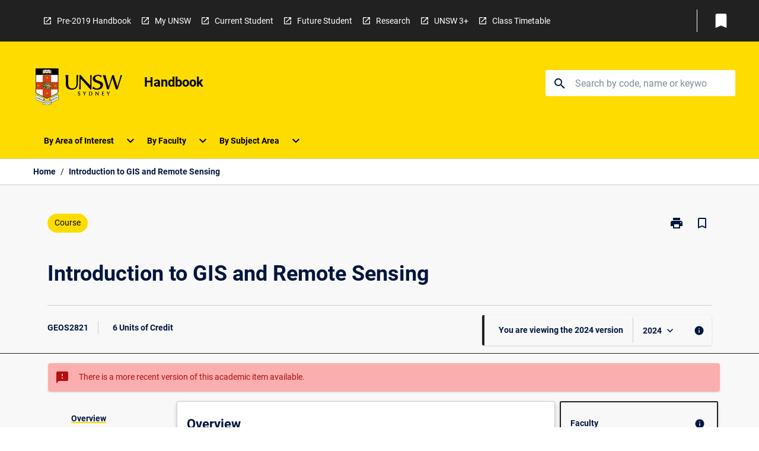

--- FILE ---
content_type: text/html
request_url: https://handbook.unsw.edu.au/undergraduate/courses/2024/geos2821
body_size: 50755
content:
<!DOCTYPE html><html><head><meta charSet="utf-8"/><meta name="viewport" content="width=device-width"/><link rel="icon" href="https://cap-theme-prod-ap-southeast-2.s3.ap-southeast-2.amazonaws.com/unsw/unsw-favicon.ico" role="navigation"/><title>Handbook - Introduction to GIS and Remote Sensing</title><link rel="canonical" href="https://handbook.unsw.edu.au/undergraduate/courses/2024/geos2821"/><meta name="description" content="The UNSW Handbook is your comprehensive guide to degree programs, specialisations, and courses offered at UNSW."/><meta name="author" content=""/><meta name="keywords" content=""/><meta name="DC.Language" content="en" scheme="RFC1766"/><meta name="DC.Identifier" content=""/><meta name="DC.Description" content=""/><meta name="EDNA.Audience" content=""/><meta name="DC.Date" content="YYYY-MM-DD" scheme="ISO8601"/><meta name="DC.Publisher" content=""/><meta name="DC.Creator" content=""/><meta name="referrer" content="no-referrer-when-downgrade"/><meta name="next-head-count" content="16"/><link rel="preload" href="/_next/static/css/63c0e16d48e05785.css" as="style"/><link rel="stylesheet" href="/_next/static/css/63c0e16d48e05785.css" data-n-g=""/><noscript data-n-css=""></noscript><script defer="" nomodule="" src="/_next/static/chunks/polyfills-78c92fac7aa8fdd8.js"></script><script src="/_next/static/chunks/webpack-8758d94b1620cc17.js" defer=""></script><script src="/_next/static/chunks/framework-1399ac321e9cc459.js" defer=""></script><script src="/_next/static/chunks/main-e9802e22d31dabaa.js" defer=""></script><script src="/_next/static/chunks/pages/_app-ed38012a4b930604.js" defer=""></script><script src="/_next/static/chunks/20-6ee15222ab599037.js" defer=""></script><script src="/_next/static/chunks/657-0f6e1c3a96cd1544.js" defer=""></script><script src="/_next/static/chunks/154-2ded20074a5ef2a2.js" defer=""></script><script src="/_next/static/chunks/27-a7af5c75d2b0c601.js" defer=""></script><script src="/_next/static/chunks/629-08748c33721aaa2f.js" defer=""></script><script src="/_next/static/chunks/pages/%5B...catchAll%5D-b8a8ac82fc0e0dc0.js" defer=""></script><script src="/_next/static/2kpen73swR32HKzCzdf7Y/_buildManifest.js" defer=""></script><script src="/_next/static/2kpen73swR32HKzCzdf7Y/_ssgManifest.js" defer=""></script></head><body><script>window.__SITE_ENV_CONFIG__ = {"API_DOMAIN":"api-ap-southeast-2.prod.courseloop.com","CF_URL":"cf-api-ap-southeast-2.prod.courseloop.com"};
          window.__SITE_BOOTSTRAP_CONFIG__ = {"domain":"handbook.unsw.edu.au","GA_TRACKING_ID":"G-MY3VVLYBP4","siteId":"unsw-prod-pres"};</script><div id="__next"><script async="" src="https://www.googletagmanager.com/gtag/js?id=G-MY3VVLYBP4"></script><script>
              window.dataLayer = window.dataLayer || [];
              function gtag(){dataLayer.push(arguments);}
              gtag('js', new Date());
              gtag('config', 'G-MY3VVLYBP4', {
                page_path: window.location.pathname,
              });
            </script><style data-emotion="css-global 1jim2in-GlobalStylesProvider--GlobalStyles">@import url(https://fonts.googleapis.com/css?family=Roboto);@import url(https://cap-theme-prod-ap-southeast-2.s3.ap-southeast-2.amazonaws.com/unsw/unsw.css);@import url('https://fonts.googleapis.com/icon?family=Material+Icons');html,body{height:100%;}html{height:100%;scroll-behavior:smooth;}body{margin:0;font-family:Roboto,Sans Serif;max-width:100vw;overflow-x:hidden;font-size:14px;line-height:1.618;color:#00163D;}*,*:before,*:after{box-sizing:border-box;}input[type='text']{font-family:Roboto,Sans Serif;}h2{font-size:36px;}h3,.h3{color:#00163D;font-size:22px;font-weight:600;}h4{color:#00163D;font-size:16px;font-weight:bolder;}h5{font-size:14px;}h6{font-size:14px;font-weight:600;text-transform:uppercase;margin:0;}.BrowseResultContainer{min-height:60px;-webkit-align-content:center;-ms-flex-line-pack:center;align-content:center;}.icon.ai-link-arrow-section{padding-left:0!important;}@media print{@page{size:794px 1123px;}body.mozilla{max-width:794px;margin:auto;}}.material-icons.md-18{font-size:18px;}.material-icons.md-24{font-size:24px;}.material-icons.md-36{font-size:36px;}.material-icons.md-48{font-size:48px;}.material-icons.md-dark{color:rgba(0, 0, 0, 0.54);}.material-icons.md-dark.md-inactive{color:rgba(0, 0, 0, 0.26);}.material-icons.md-light{color:rgba(255, 255, 255, 1);}.material-icons.md-light.md-inactive{color:rgba(255, 255, 255, 0.3);}small{font-size:13px;}div.rrs .rrs__button{color:#00163D;}div.rrs .rrs__button .rrs__label,div.rrs .rrs__button:focus .rrs__label{border:none;outline:none;}div.rrs .rrs__option:focus{outline:none;}div.rrs .rrs__option.rrs__option--selected,div.rrs .rrs__option.rrs__option--next-selection,div.rrs .rrs__option:hover{color:#00163D;background:#E6E8EC;}.sr-only{position:absolute;overflow:hidden;clip:rect(0 0 0 0);height:1px;width:1px;margin:-1px;padding:0;border:0;}a:not([data-ignore-global-target])[target='_blank']{display:inline-block;position:relative;padding-left:1.5rem;}@media print{a:not([data-ignore-global-target])[target='_blank']{padding-left:0;}}a:not([data-ignore-global-target])[target='_blank']:before{content:'open_in_new';font-family:'Material Icons';font-size:1.143em;position:absolute;left:0;bottom:50%;-webkit-transform:translateY(50%);-moz-transform:translateY(50%);-ms-transform:translateY(50%);transform:translateY(50%);text-transform:none;speak:never;}@media print{a:not([data-ignore-global-target])[target='_blank']:before{display:none;}}a:not([data-ignore-global-target])[target='_blank'].header-quicklink,a:not([data-ignore-global-target])[target='_blank'].footer-quicklink{padding:1.5rem 1.5rem 1.5rem 35px;}a:not([data-ignore-global-target])[target='_blank'].academic-item-quick-links:before{content:'';}p a:not([data-ignore-global-target])[target='_blank']{padding-left:0px;}p a:not([data-ignore-global-target])[target='_blank']:hover,p a:not([data-ignore-global-target])[target='_blank']:focus{-webkit-text-decoration:underline;text-decoration:underline;}p a:not([data-ignore-global-target])[target='_blank']:before{display:none;}.readmore-content-wrapper a:not([data-ignore-global-target])[target='_blank']{padding-left:0;}.readmore-content-wrapper a:not([data-ignore-global-target])[target='_blank']:before{display:none;}a:-webkit-any-link{-webkit-text-decoration:none;text-decoration:none;}[class*='ToastBox']{bottom:0;display:grid;left:0;place-items:center;right:0;}[class*='ToastBox'] [class*='Box-Card']{border:0;border-radius:0;margin:0.25rem 0 0;width:calc(100vw - 1rem);}[class*='ToastBox'] .icon{margin-top:0.2rem;}.unswfeestable{width:100%;border-spacing:0;}.unswfeestable th{font-size:12px;}.unswfeestable th,.unswfeestable td{text-align:left;color:#646464;padding:1rem;}.unswfeestable tbody tr:nth-of-type(odd){background:#fafafa;}.unswfeestable tbody tr:first-of-type{font-weight:unset;}.unswfeestable a{-webkit-text-decoration:none;text-decoration:none;}.unswfeestable a:hover{-webkit-text-decoration:underline;text-decoration:underline;}.unswfeestable a::before{font-family:"Material Icons";font-weight:400;font-style:normal;display:inline-block;content:"open_in_new";margin-right:0.5em;}@media screen and (max-width: 319px){.unswfeestable,.unswfeestable tbody,.unswfeestable tr,.unswfeestable td{display:block;}.unswfeestable thead,.unswfeestable th{display:none;}.unswfeestable td{padding:0;}.unswfeestable tbody tr{padding:1em;border:1px solid #d2d2d2;}.unswfeestable tbody tr:nth-of-type(odd){background:inherit;}.unswfeestable tbody tr:not(:last-child){margin-bottom:10px;}.unswfeestable tbody tr td:first-of-type{margin-bottom:4px;}}@media print{*{overflow:visible!important;-webkit-print-color-adjust:exact!important;-webkit-print-color-adjust:exact!important;color-adjust:exact!important;}#academic-item-banner>div{padding:0;}[class*='SGlobalHeader'],[role='search'],nav,#dropdownmenu,[class*='BreadcrumbsBar'],[class*='SAcademicItemQuickLinksGrid'],[class*='NavMenuItemContainer'],[class*='StyledNavMenuCol'],[class*='ToggleContainer'] a,[class*='AccordionItemHeader'] button,.AccordionItem button,[Class*='AccordionHeader'] button,[class*='CallToActionButton'],[class*='Favorites--FavButton'],[class*='Page--GlobalLinksGrid']{display:none!important;}[class*='Card'],[class*='SAccordionContainer'],[class*='SAccordionContentContainer'],[class*='AttributesTable'],[class*='SAccordionHeader']{break-inside:auto;}[class*='StyledAILink'],a{break-inside:avoid;}[class*='SAccordionContainer'],[class*='SAccordionContentContainer'],[class*='SAccordionBodyContainer'],[class*='SAccordionBody'],[class*='CollapsibleContainer']{max-height:-webkit-max-content!important;max-height:-moz-max-content!important;max-height:max-content!important;height:-webkit-max-content!important;height:-moz-max-content!important;height:max-content!important;visibility:visible!important;}[class*='ReadMore--Body']{height:-webkit-fit-content!important;height:-moz-fit-content!important;height:fit-content!important;}[class*='ReadMore--Body'].clamp .readmore-content-wrapper{display:block!important;}[class*='SAccordionContentContainer']{white-space:initial!important;}[class*='SAccordionRegion']{visibility:visible!important;}[class*='SAccordionRegion'] *{visibility:visible!important;}[id*='structure']{break-inside:auto;}[id*='structure'] [class*='Card']{break-inside:auto;}[id*='structure'] [class*='Card'] [class*='SAccordionHeader'],[id*='structure'] [class*='Card'] [class*='StyledAILink'],[id*='structure'] [class*='Card'] .cs-item{break-inside:avoid;}[id*='structure'] [class*='Card'] [class*='StyledAILink'].cs-list-item{padding-top:0.25rem;padding-bottom:0.25rem;break-inside:avoid;}.logo{margin-left:0;}.main[role='banner'],.wrapper-sb{padding-left:0!important;}.academicItem [class*='BannerSection']{padding:1rem 0;margin:1rem auto;width:calc(100% - 1rem);}.academicItem [class*='BannerSection'] .contentWrapper{margin:0!important;}.academicItem [class*='BannerSection'] .contentWrapper [class*='Wrapper']{max-width:100vw;}.academicItem [class*='BannerSection'] .contentWrapper [class*='Wrapper'] [class*='StyledOverviewBadge']{margin-left:0rem;}.academicItem [class*='BannerSection'] .contentWrapper [class*='Wrapper'] h2{padding:0 1rem;}.academicItem [class*='BannerSection'] .contentWrapper [class*='Wrapper'] h2 +div{padding:0 1rem;}[class*='HtmlContent--Content']{width:100%!important;}[class*='Card']{box-shadow:none!important;}[class*='SAccordionToggleAll'],[class*='PrintButton'],[class*='RelatedPageNav--RelatedContent']{display:none!important;}}</style><style data-emotion="css 2hlkr4-Page--Container">.css-2hlkr4-Page--Container{background-color:#fff;}@media screen{.css-2hlkr4-Page--Container{display:-webkit-box;display:-webkit-flex;display:-ms-flexbox;display:flex;-webkit-flex-direction:column;-ms-flex-direction:column;flex-direction:column;min-height:100vh;}}</style><div class="css-2hlkr4-Page--Container e11sejwe3"><style data-emotion="css gsdtk9-styled--SHeader">.css-gsdtk9-styled--SHeader{-webkit-flex-direction:column;-ms-flex-direction:column;flex-direction:column;width:100%;}.css-gsdtk9-styled--SHeader .wrapper{display:-webkit-box;display:-webkit-flex;display:-ms-flexbox;display:flex;}.css-gsdtk9-styled--SHeader .wrapper-sb{-webkit-box-pack:justify;-webkit-justify-content:space-between;justify-content:space-between;}.css-gsdtk9-styled--SHeader .wrapper-end{-webkit-box-pack:end;-ms-flex-pack:end;-webkit-justify-content:flex-end;justify-content:flex-end;}.css-gsdtk9-styled--SHeader .wrapper .logo,.css-gsdtk9-styled--SHeader .wrapper .title,.css-gsdtk9-styled--SHeader .wrapper .search,.css-gsdtk9-styled--SHeader .wrapper .menu{-webkit-flex:1 1 auto;-ms-flex:1 1 auto;flex:1 1 auto;}.css-gsdtk9-styled--SHeader .main{color:#000;padding:1rem 2rem;}.css-gsdtk9-styled--SHeader .main .logo{width:-webkit-min-content;width:-moz-min-content;width:min-content;-webkit-flex:0 0 auto;-ms-flex:0 0 auto;flex:0 0 auto;margin-right:2rem;padding-top:21px;margin-left:15px;}@media screen and (max-width: 575px){.css-gsdtk9-styled--SHeader .main .logo{margin-left:5px;}}@media (max-width: 767px) and (min-width: 576px){.css-gsdtk9-styled--SHeader .main .logo{margin-left:20px;}}@media (max-width: 991px) and (min-width: 768px){.css-gsdtk9-styled--SHeader .main .logo{margin-left:15px;}}@media (max-width: 1200px) and (min-width: 992px){.css-gsdtk9-styled--SHeader .main .logo{margin-left:0;}}.css-gsdtk9-styled--SHeader .main .title h1{font-size:1.35rem;font-family:Roboto,Sans Serif;}@media screen and (max-width: 575px){.css-gsdtk9-styled--SHeader .main{padding:1rem;}.css-gsdtk9-styled--SHeader .main .logo{margin-right:1rem;}.css-gsdtk9-styled--SHeader .main .logo img{max-width:100px;}.css-gsdtk9-styled--SHeader .main [class*='Flex']:first-of-type .title h1{font-size:1rem;}}@media screen and (max-width: 767px){.css-gsdtk9-styled--SHeader .main .title{max-width:60%;}.css-gsdtk9-styled--SHeader .main .title h1{margin:0;}}.css-gsdtk9-styled--SHeader .footer{min-height:45px;background-color:#f1f1f1;}.css-gsdtk9-styled--SHeader .header-quicklink:hover,.css-gsdtk9-styled--SHeader .header-quicklink:focus{background-color:rgba(0, 0, 0, 0.2);-webkit-text-decoration:underline;text-decoration:underline;}.css-gsdtk9-styled--SHeader .header-quicklink:focus{margin:3px;background-color:rgba(0, 0, 0, 0.2);outline:2px solid #FFFFFF;}.css-gsdtk9-styled--SHeader .bookmark-button{color:#00163D;border-radius:3px;}.css-gsdtk9-styled--SHeader .bookmark-button:hover{background-color:rgba(0, 0, 0, 0.2);}.css-gsdtk9-styled--SHeader .bookmark-button:focus{background-color:rgba(0, 0, 0, 0.2);outline:2px solid #FFFFFF;}</style><div class="css-gsdtk9-styled--SHeader eic739x25"><style data-emotion="css wqge6j-styled--LinkBar">.css-wqge6j-styled--LinkBar{color:#FFFFFF;background-color:#212121;}</style><div class="header css-wqge6j-styled--LinkBar eic739x28"><style data-emotion="css l0qq7c-Wrapper--Wrapper-styled--SHeaderLinksWrapper">.css-l0qq7c-Wrapper--Wrapper-styled--SHeaderLinksWrapper{max-width:1200px;margin:0 auto;display:none;display:none;-webkit-box-pack:end;-ms-flex-pack:end;-webkit-justify-content:flex-end;justify-content:flex-end;}@media screen and (min-width: 319px){.css-l0qq7c-Wrapper--Wrapper-styled--SHeaderLinksWrapper{display:none;}}@media screen and (min-width: 575px){.css-l0qq7c-Wrapper--Wrapper-styled--SHeaderLinksWrapper{display:none;}}@media screen and (min-width: 767px){.css-l0qq7c-Wrapper--Wrapper-styled--SHeaderLinksWrapper{display:-webkit-box;display:-webkit-flex;display:-ms-flexbox;display:flex;}}@media screen and (min-width: 319px){.css-l0qq7c-Wrapper--Wrapper-styled--SHeaderLinksWrapper{display:none;}}@media screen and (min-width: 575px){.css-l0qq7c-Wrapper--Wrapper-styled--SHeaderLinksWrapper{display:none;}}@media screen and (min-width: 767px){.css-l0qq7c-Wrapper--Wrapper-styled--SHeaderLinksWrapper{display:-webkit-box;display:-webkit-flex;display:-ms-flexbox;display:flex;}}</style><div display="none,none,none,flex" class="css-l0qq7c-Wrapper--Wrapper-styled--SHeaderLinksWrapper eic739x15"><style data-emotion="css vey488-SkipContent--SkipContentDesktop">.css-vey488-SkipContent--SkipContentDesktop [data-reach-skip-link]{border:0;clip:rect(0 0 0 0);height:1px;width:1px;margin:-1px;padding:0;overflow:hidden;position:absolute;}.css-vey488-SkipContent--SkipContentDesktop [data-reach-skip-nav-link]:focus{padding:10px;position:fixed;top:15px;left:25px;background:#ffffff;z-index:1;width:10em;height:auto;clip:auto;color:#00163D;font-weight:bold;box-shadow:0 2px 5px rgb(0 0 0 / 18%)!important;border-radius:3px;text-align:center;display:block;z-index:99999;-webkit-text-decoration:underline;text-decoration:underline;outline:2px solid #00163D;}@media screen and (max-width: 767px){.css-vey488-SkipContent--SkipContentDesktop{margin-left:10px;}}</style><div class="css-vey488-SkipContent--SkipContentDesktop e10gss2d1"><a href="#reach-skip-nav" data-reach-skip-link="" data-reach-skip-nav-link="">Skip to content</a></div><style data-emotion="css 9xo3sw-HeaderLinks--HeaderLinksContainer">.css-9xo3sw-HeaderLinks--HeaderLinksContainer{-webkit-flex:1;-ms-flex:1;flex:1;display:-webkit-box;display:-webkit-flex;display:-ms-flexbox;display:flex;-webkit-align-items:center;-webkit-box-align:center;-ms-flex-align:center;align-items:center;-webkit-box-flex-wrap:wrap;-webkit-flex-wrap:wrap;-ms-flex-wrap:wrap;flex-wrap:wrap;-webkit-box-pack:start;-ms-flex-pack:start;-webkit-justify-content:flex-start;justify-content:flex-start;margin:1rem 1rem 1rem 2rem;border-right:1px solid #FFFFFF;padding-right:8px;}</style><nav class="header-quicklink-container css-9xo3sw-HeaderLinks--HeaderLinksContainer e17vx14c1" aria-label="quick links"><style data-emotion="css bykc7c-HeaderLinks--HeaderLinkItem">.css-bykc7c-HeaderLinks--HeaderLinkItem{padding:0.5rem 0 0.5rem 1.5rem;color:#FFFFFF;-webkit-text-decoration:none;text-decoration:none;position:relative;margin-right:1rem;}.css-bykc7c-HeaderLinks--HeaderLinkItem:not([target='_self']):before{content:'open_in_new';font-family:'Material Icons';font-size:1.143em;position:absolute;left:0;bottom:50%;-webkit-transform:translateY(50%);-moz-transform:translateY(50%);-ms-transform:translateY(50%);transform:translateY(50%);text-transform:none;speak:never;}</style><a data-ignore-global-target="true" class="header-quicklink css-bykc7c-HeaderLinks--HeaderLinkItem e17vx14c0" href="https://legacy.handbook.unsw.edu.au/assets/home.html" aria-label="Pre-2019 Handbook" target="_blank" data-testid="header-quicklink-0" role="navigation">Pre-2019 Handbook</a><a data-ignore-global-target="true" class="header-quicklink css-bykc7c-HeaderLinks--HeaderLinkItem e17vx14c0" href="https://my.unsw.edu.au/" aria-label="My UNSW" target="_blank" data-testid="header-quicklink-1" role="navigation">My UNSW</a><a data-ignore-global-target="true" class="header-quicklink css-bykc7c-HeaderLinks--HeaderLinkItem e17vx14c0" href="https://student.unsw.edu.au/" aria-label="Current Student" target="_blank" data-testid="header-quicklink-2" role="navigation">Current Student</a><a data-ignore-global-target="true" class="header-quicklink css-bykc7c-HeaderLinks--HeaderLinkItem e17vx14c0" href="https://www.futurestudents.unsw.edu.au/" aria-label="Future Student" target="_blank" data-testid="header-quicklink-3" role="navigation">Future Student</a><a data-ignore-global-target="true" class="header-quicklink css-bykc7c-HeaderLinks--HeaderLinkItem e17vx14c0" href="https://research.unsw.edu.au/" aria-label="Research" target="_blank" data-testid="header-quicklink-4" role="navigation">Research</a><a data-ignore-global-target="true" class="header-quicklink css-bykc7c-HeaderLinks--HeaderLinkItem e17vx14c0" href="https://www.student.unsw.edu.au/calendar" aria-label="UNSW 3+" target="_blank" data-testid="header-quicklink-5" role="navigation">UNSW 3+</a><a data-ignore-global-target="true" class="header-quicklink css-bykc7c-HeaderLinks--HeaderLinkItem e17vx14c0" href="http://timetable.unsw.edu.au" aria-label="Class Timetable" target="_blank" data-testid="header-quicklink-6" role="navigation">Class Timetable</a></nav><style data-emotion="css lzx77r-styled--SMenuButtonContainer">.css-lzx77r-styled--SMenuButtonContainer{position:relative;-webkit-align-self:center;-ms-flex-item-align:center;align-self:center;}</style><div aria-labelledby="my-lists-items" class="css-lzx77r-styled--SMenuButtonContainer etn7ac80"><style data-emotion="css 2kqi43-Button--Button-Button-Button--IconButton-IconButton-styled--SMenuButton">.css-2kqi43-Button--Button-Button-Button--IconButton-IconButton-styled--SMenuButton{font-weight:600;border-width:1px;border-style:solid;border-color:transparent;border-radius:3px;color:#424242;fill:#424242;background-color:#f5f5f5;border-color:#e0e0e0;padding:0.5rem 1.75rem;font-size:14px;cursor:pointer;-webkit-transition:background-color 140ms ease,border-color 140ms ease;transition:background-color 140ms ease,border-color 140ms ease;display:-webkit-box;display:-webkit-flex;display:-ms-flexbox;display:flex;background:none;border:none;padding:4px;border-radius:50%;color:#00163D;border-radius:0;padding:0.5rem;}.css-2kqi43-Button--Button-Button-Button--IconButton-IconButton-styled--SMenuButton:hover{background-color:#eeeeee;border-color:#bdbdbd;}.css-2kqi43-Button--Button-Button-Button--IconButton-IconButton-styled--SMenuButton:disabled{color:#d2d2d2;fill:#d2d2d2;background-color:#a6a6a6;border-color:#a6a6a6;cursor:default;}.css-2kqi43-Button--Button-Button-Button--IconButton-IconButton-styled--SMenuButton:disabled:hover{background-color:#E6E8EC;}.css-2kqi43-Button--Button-Button-Button--IconButton-IconButton-styled--SMenuButton:hover,.css-2kqi43-Button--Button-Button-Button--IconButton-IconButton-styled--SMenuButton:focus{background:#E6E8EC;}.css-2kqi43-Button--Button-Button-Button--IconButton-IconButton-styled--SMenuButton:focus{outline:2px solid;}.css-2kqi43-Button--Button-Button-Button--IconButton-IconButton-styled--SMenuButton:disabled{border:none;background:none;}.css-2kqi43-Button--Button-Button-Button--IconButton-IconButton-styled--SMenuButton:disabled:hover{border:none;background:none;}.css-2kqi43-Button--Button-Button-Button--IconButton-IconButton-styled--SMenuButton:hover{background-color:#E6E8EC;}.css-2kqi43-Button--Button-Button-Button--IconButton-IconButton-styled--SMenuButton:focus{outline:2px solid #00163D;}</style><button class="bookmark-button css-2kqi43-Button--Button-Button-Button--IconButton-IconButton-styled--SMenuButton etn7ac82" aria-label="My List" aria-expanded="false" aria-controls="my-list-container" data-testid="bookmark-icon"><style data-emotion="css sv3te4-styled--SBookmarkIcon">.css-sv3te4-styled--SBookmarkIcon.material-icons{color:#FFFFFF;}</style><style data-emotion="css 8zm7sj-MaterialIcon--IconWrapper-styled--SBookmarkIcon">.css-8zm7sj-MaterialIcon--IconWrapper-styled--SBookmarkIcon{vertical-align:middle;}.css-8zm7sj-MaterialIcon--IconWrapper-styled--SBookmarkIcon.material-icons{color:#FFFFFF;}</style><i aria-hidden="true" class="material-icons 32px etn7ac81 css-8zm7sj-MaterialIcon--IconWrapper-styled--SBookmarkIcon e1lj33n40" style="font-size:32px">bookmark</i></button></div></div></div><style data-emotion="css 1xcr2yg-styled--BrandBar">.css-1xcr2yg-styled--BrandBar{background-color:#FFDC00;}@media screen and (max-width: 991px){.css-1xcr2yg-styled--BrandBar{padding:0.5rem!important;}}</style><div class="main css-1xcr2yg-styled--BrandBar eic739x27" role="banner"><style data-emotion="css 1dc5kae-Wrapper--Wrapper">.css-1dc5kae-Wrapper--Wrapper{max-width:1200px;margin:0 auto;}</style><div class="wrapper wrapper-sb css-1dc5kae-Wrapper--Wrapper ezw699s0"><style data-emotion="css 1x6ok2h-SkipContent--SkipContentMobile">.css-1x6ok2h-SkipContent--SkipContentMobile [data-reach-skip-link]{border:0;clip:rect(0 0 0 0);height:1px;width:1px;margin:-1px;padding:0;overflow:hidden;position:absolute;display:none;}@media screen and (max-width: 767px){.css-1x6ok2h-SkipContent--SkipContentMobile [data-reach-skip-link]{display:block;}}.css-1x6ok2h-SkipContent--SkipContentMobile [data-reach-skip-nav-link]:focus{padding:10px;position:fixed;top:15px;left:10px;background:#ffffff;z-index:1;width:10em;height:auto;clip:auto;color:#00163D;font-weight:bold;box-shadow:0 2px 5px rgb(0 0 0 / 18%)!important;border-radius:3px;text-align:center;display:none;z-index:99999;-webkit-text-decoration:underline;text-decoration:underline;outline:2px solid #00163D;}@media screen and (max-width: 767px){.css-1x6ok2h-SkipContent--SkipContentMobile [data-reach-skip-nav-link]:focus{display:block;}}</style><div class="css-1x6ok2h-SkipContent--SkipContentMobile e10gss2d0"><a href="#reach-skip-nav" data-reach-skip-link="" data-reach-skip-nav-link="">Skip to content</a></div><style data-emotion="css 99e8j4-Box--Box-Box-Flex--Flex-Flex">.css-99e8j4-Box--Box-Box-Flex--Flex-Flex{-webkit-flex:1;-ms-flex:1;flex:1;box-sizing:border-box;-webkit-align-items:center;-webkit-box-align:center;-ms-flex-align:center;align-items:center;display:-webkit-box;display:-webkit-flex;display:-ms-flexbox;display:flex;}</style><div class="css-99e8j4-Box--Box-Box-Flex--Flex-Flex e8qda2r1"><div class="logo"><style data-emotion="css 1aowb6g-styled--SLogo">.css-1aowb6g-styled--SLogo{height:auto;width:156px;}</style><style data-emotion="css iwh5ns-Logo--LinkLogo">.css-iwh5ns-Logo--LinkLogo{border:none!important;display:inline-block;}.css-iwh5ns-Logo--LinkLogo:focus{outline:2px solid #000;}</style><a href="https://www.unsw.edu.au/" data-testid="header-logo" title="Click here to go to UNSW website" target="_self" data-ignore-global-target="true" role="navigation" class="css-iwh5ns-Logo--LinkLogo ekvpsa90"><style data-emotion="css 3le94s-Logo--LogoImage">.css-3le94s-Logo--LogoImage{width:156px;height:auto;}</style><img src="https://cap-theme-prod-ap-southeast-2.s3.ap-southeast-2.amazonaws.com/unsw/unsw-logo.svg" height="auto" width="156px" alt="Logo alt text" class="css-3le94s-Logo--LogoImage ekvpsa91"/></a></div><div class="title"><style data-emotion="css hx4mu3-GlobalHeader--TitleWrapper">.css-hx4mu3-GlobalHeader--TitleWrapper{padding-right:25px;}</style><div class="css-hx4mu3-GlobalHeader--TitleWrapper e1ppy7xt0"><h1 data-testid="title">Handbook</h1></div></div></div><style data-emotion="css jshiy7-Box--Box-Box-Flex--Flex-Flex">.css-jshiy7-Box--Box-Box-Flex--Flex-Flex{box-sizing:border-box;display:-webkit-box;display:-webkit-flex;display:-ms-flexbox;display:flex;}</style><div class="css-jshiy7-Box--Box-Box-Flex--Flex-Flex e8qda2r1"><style data-emotion="css 1rytsa2-styled--StyledSearchContainer">.css-1rytsa2-styled--StyledSearchContainer{display:-webkit-box;display:-webkit-flex;display:-ms-flexbox;display:flex;-webkit-flex-direction:column;-ms-flex-direction:column;flex-direction:column;-webkit-box-pack:center;-ms-flex-pack:center;-webkit-justify-content:center;justify-content:center;margin-top:0;}</style><div class="search css-1rytsa2-styled--StyledSearchContainer eic739x24" role="search"><style data-emotion="css hd1bjm-Position--Position-Position--Relative-MiniSearch--StyledMiniSearchContainer">.css-hd1bjm-Position--Position-Position--Relative-MiniSearch--StyledMiniSearchContainer{position:relative;padding-top:3px;}.css-hd1bjm-Position--Position-Position--Relative-MiniSearch--StyledMiniSearchContainer .advancedLinkWrapper{display:none;}.css-hd1bjm-Position--Position-Position--Relative-MiniSearch--StyledMiniSearchContainer.emptyResult .advancedLinkWrapper{display:block;}@media screen and (max-width: 767px){.css-hd1bjm-Position--Position-Position--Relative-MiniSearch--StyledMiniSearchContainer{position:absolute;-webkit-transform:translate(-85%, 0);-moz-transform:translate(-85%, 0);-ms-transform:translate(-85%, 0);transform:translate(-85%, 0);z-index:20;border:none;}}</style><div class="css-hd1bjm-Position--Position-Position--Relative-MiniSearch--StyledMiniSearchContainer e1cttxhc0"><style data-emotion="css 1lrusdj-Input--SSearchButton">.css-1lrusdj-Input--SSearchButton{width:320px;padding:0.34rem 0.15rem 0.34rem 1rem;text-align:left;font-size:1rem;font-family:({theme:e})=>e?.client?.global?.typography?.fontFamily;color:#a6a6a6;background-color:white;box-shadow:0 2px 5px rgba(0,0,0,0.18);font-family:Roboto,Sans Serif;font-size:14px;color:rgba(0, 0, 0, 0.87);border:1px solid #00163D;border-radius:3px;background:#ffffff;}.css-1lrusdj-Input--SSearchButton:focus{outline:2px solid #000;background-color:({theme:e})=>(0,x.H)(e?.colors?.black,.2);}.css-1lrusdj-Input--SSearchButton:hover{background-color:({theme:e})=>(0,x.H)(e?.colors?.black,.2);}.css-1lrusdj-Input--SSearchButton:focus{outline:2px solid #00163D;}.css-1lrusdj-Input--SSearchButton div{display:grid;grid-template-areas:'placeholder search';grid-template-columns:auto 30px;}.css-1lrusdj-Input--SSearchButton div span{color:rgba(0, 22, 61, 0.5);grid-area:placeholder;overflow:hidden;white-space:nowrap;text-overflow:ellipsis;line-height:2.5;}.css-1lrusdj-Input--SSearchButton div i{color:#00163D;grid-area:search;padding:0.25rem 0;}@media screen and (max-width: 767px){.css-1lrusdj-Input--SSearchButton{margin-right:-0.5rem;background-color:transparent;width:40px;padding:0.45rem 0.45rem;box-shadow:none;border:none;}.css-1lrusdj-Input--SSearchButton:hover{background-color:rgba(0, 0, 0, 0.2);}.css-1lrusdj-Input--SSearchButton:focus{background-color:rgba(0, 0, 0, 0.2);outline:2px solid #000;border:none;}.css-1lrusdj-Input--SSearchButton .search-icon{color:#000;}}</style><button elevation="2" class="css-1lrusdj-Input--SSearchButton ejfodyk2"><style data-emotion="css oxi151-MaterialIcon--IconWrapper">.css-oxi151-MaterialIcon--IconWrapper{vertical-align:middle;}</style><i aria-hidden="true" class="material-icons md-24 search-icon css-oxi151-MaterialIcon--IconWrapper e1lj33n40" style="font-size:md-24" tabindex="-1">search</i></button></div></div></div></div></div><style data-emotion="css vrt0a4-styled--BreadcrumbsBar">.css-vrt0a4-styled--BreadcrumbsBar{min-height:45px;background-color:#ffffff;border-top:1px solid #CCCCCC;border-bottom:1px solid #CCCCCC;}</style><nav aria-label="Breadcrumb" role="navigation" class="css-vrt0a4-styled--BreadcrumbsBar eic739x26"><style data-emotion="css zbgawh-Wrapper--Wrapper">.css-zbgawh-Wrapper--Wrapper{height:42px;max-width:1200px;margin:0 auto;padding-left:16px;padding-right:16px;display:-webkit-box;display:-webkit-flex;display:-ms-flexbox;display:flex;}</style><div display="flex" height="42" class="css-zbgawh-Wrapper--Wrapper ezw699s0"></div></nav><div id="reach-skip-nav" data-reach-skip-nav-content=""></div></div><style data-emotion="css 17g6zi4-Page--Main">.css-17g6zi4-Page--Main{background-color:#F8F8F8;-webkit-flex:1;-ms-flex:1;flex:1;}</style><main role="main" class="css-17g6zi4-Page--Main e11sejwe2"><style data-emotion="css 1tiz5hq-styled--Container">.css-1tiz5hq-styled--Container{background-color:#F8F8F8;display:-webkit-box;display:-webkit-flex;display:-ms-flexbox;display:flex;-webkit-flex-direction:column;-ms-flex-direction:column;flex-direction:column;}.css-1tiz5hq-styled--Container.home .banner .contentWrapper{padding:1rem 0;}.css-1tiz5hq-styled--Container.home .main .contentWrapper{max-width:100vw;padding:0;}.css-1tiz5hq-styled--Container.academicItem .main,.css-1tiz5hq-styled--Container.academicItem .aside{padding:0;margin-top:0!important;}@media screen and (min-width: 991px){.css-1tiz5hq-styled--Container.academicItem .main,.css-1tiz5hq-styled--Container.academicItem .aside{padding:0 0.5rem;}}.css-1tiz5hq-styled--Container.academicItem .main{max-width:100vw;margin-top:1rem;}@media screen and (max-width: 991px){.css-1tiz5hq-styled--Container.academicItem .main{margin-top:0;}}.css-1tiz5hq-styled--Container.academicItem .contentWrapper{padding:0;}.css-1tiz5hq-styled--Container.academicItem .content{overflow:initial;}.css-1tiz5hq-styled--Container.academicItem .content .e1jnv3nd0{max-width:16%;}.css-1tiz5hq-styled--Container.academicItem .content .e1jnv3nd1{top:0;}.css-1tiz5hq-styled--Container[class*='GeneralContent'] .contentWrapper{padding:0;}.css-1tiz5hq-styled--Container.search .AccordionItem{padding:0;}.css-1tiz5hq-styled--Container .AccordionItem{max-width:calc(100vw - 1rem);}.css-1tiz5hq-styled--Container .contentWrapper{overflow:initial;}.css-1tiz5hq-styled--Container .layout{position:relative;}@media screen and (min-width: calc(767px)){.css-1tiz5hq-styled--Container .layout{-webkit-flex-direction:column;-ms-flex-direction:column;flex-direction:column;}}</style><div class="AIPage css-1tiz5hq-styled--Container e1beyhwr9"><style data-emotion="css to8zii-styled--BannerSection">.css-to8zii-styled--BannerSection{background-color:#F8F8F8;padding:1rem;}.css-to8zii-styled--BannerSection:first-of-type{border-bottom:unset;}</style><div class="banner three css-to8zii-styled--BannerSection e1beyhwr10"><style data-emotion="css 5skxs7-styled--ContentWrapper">.css-5skxs7-styled--ContentWrapper{margin:0 auto;overflow:inherit;max-width:1200px;width:100%;padding:0 1rem;background-color:#F8F8F8;}</style><div class="contentWrapper css-5skxs7-styled--ContentWrapper e1beyhwr7"><style data-emotion="css 18insl6-Banner--Banner">.css-18insl6-Banner--Banner{width:100%;margin-bottom:4px;margin-left:0;margin-right:0;}@media screen and (min-width: 575px){.css-18insl6-Banner--Banner{margin-bottom:-35px;}}</style><div id="academic-item-banner" role="banner" aria-label="academic item" class="css-18insl6-Banner--Banner etpkvrf0"><style data-emotion="css 1mnbe2l-Wrapper--Wrapper">.css-1mnbe2l-Wrapper--Wrapper{width:100%;max-width:1200px;margin:0 auto;padding-left:0;padding-right:0;padding-top:0;padding-bottom:0;}@media screen and (min-width: 319px){.css-1mnbe2l-Wrapper--Wrapper{padding-left:0;padding-right:0;padding-top:0;padding-bottom:0;}}@media screen and (min-width: 575px){.css-1mnbe2l-Wrapper--Wrapper{padding-left:24px;padding-right:24px;padding-top:32px;padding-bottom:32px;}}@media screen and (min-width: 767px){.css-1mnbe2l-Wrapper--Wrapper{padding-left:24px;padding-right:24px;padding-top:32px;padding-bottom:32px;}}</style><div width="100%" class="css-1mnbe2l-Wrapper--Wrapper ezw699s0"><style data-emotion="css 7je9hj-Box--Box-Box-Flex--Flex-Flex-styled--StyledFlex">.css-7je9hj-Box--Box-Box-Flex--Flex-Flex-styled--StyledFlex{margin:0 auto;box-sizing:border-box;-webkit-flex-direction:column;-ms-flex-direction:column;flex-direction:column;display:-webkit-box;display:-webkit-flex;display:-ms-flexbox;display:flex;margin:0 auto;}.css-7je9hj-Box--Box-Box-Flex--Flex-Flex-styled--StyledFlex .ai-banner-variable-flex{-webkit-flex-direction:row;-ms-flex-direction:row;flex-direction:row;}@media screen and (max-width: 815px){.css-7je9hj-Box--Box-Box-Flex--Flex-Flex-styled--StyledFlex .ai-banner-variable-flex{-webkit-flex-direction:column;-ms-flex-direction:column;flex-direction:column;}}.css-7je9hj-Box--Box-Box-Flex--Flex-Flex-styled--StyledFlex .switcherContainer{margin-top:0;}@media screen and (max-width: 815px){.css-7je9hj-Box--Box-Box-Flex--Flex-Flex-styled--StyledFlex .switcherContainer{margin-top:24px;}}.css-7je9hj-Box--Box-Box-Flex--Flex-Flex-styled--StyledFlex .switcher{-webkit-box-pack:end;-ms-flex-pack:end;-webkit-justify-content:flex-end;justify-content:flex-end;}@media screen and (max-width: 815px){.css-7je9hj-Box--Box-Box-Flex--Flex-Flex-styled--StyledFlex .switcher{-webkit-box-pack:start;-ms-flex-pack:start;-webkit-justify-content:flex-start;justify-content:flex-start;}}@media print{.css-7je9hj-Box--Box-Box-Flex--Flex-Flex-styled--StyledFlex .switcher{display:none;}}</style><div class="css-7je9hj-Box--Box-Box-Flex--Flex-Flex-styled--StyledFlex e1ixoanv8"><style data-emotion="css eiyvuc-Box--Box-Box-Flex--Flex-Flex-styled--StyledFlex">.css-eiyvuc-Box--Box-Box-Flex--Flex-Flex-styled--StyledFlex{box-sizing:border-box;-webkit-box-pack:justify;-webkit-justify-content:space-between;justify-content:space-between;display:-webkit-box;display:-webkit-flex;display:-ms-flexbox;display:flex;}.css-eiyvuc-Box--Box-Box-Flex--Flex-Flex-styled--StyledFlex .ai-banner-variable-flex{-webkit-flex-direction:row;-ms-flex-direction:row;flex-direction:row;}@media screen and (max-width: 815px){.css-eiyvuc-Box--Box-Box-Flex--Flex-Flex-styled--StyledFlex .ai-banner-variable-flex{-webkit-flex-direction:column;-ms-flex-direction:column;flex-direction:column;}}.css-eiyvuc-Box--Box-Box-Flex--Flex-Flex-styled--StyledFlex .switcherContainer{margin-top:0;}@media screen and (max-width: 815px){.css-eiyvuc-Box--Box-Box-Flex--Flex-Flex-styled--StyledFlex .switcherContainer{margin-top:24px;}}.css-eiyvuc-Box--Box-Box-Flex--Flex-Flex-styled--StyledFlex .switcher{-webkit-box-pack:end;-ms-flex-pack:end;-webkit-justify-content:flex-end;justify-content:flex-end;}@media screen and (max-width: 815px){.css-eiyvuc-Box--Box-Box-Flex--Flex-Flex-styled--StyledFlex .switcher{-webkit-box-pack:start;-ms-flex-pack:start;-webkit-justify-content:flex-start;justify-content:flex-start;}}@media print{.css-eiyvuc-Box--Box-Box-Flex--Flex-Flex-styled--StyledFlex .switcher{display:none;}}</style><div class="css-eiyvuc-Box--Box-Box-Flex--Flex-Flex-styled--StyledFlex e1ixoanv8"><style data-emotion="css 1aa1uwy-Pill--Pill-Pill-Badge--Badge-styled--StyledOverviewBadge">.css-1aa1uwy-Pill--Pill-Pill-Badge--Badge-styled--StyledOverviewBadge{font-size:12px;text-transform:uppercase;border-width:2px;border-style:solid;border-radius:1000px;padding:2px 8px;font-size:0.75rem;color:#000;background-color:#FFDC00;border-color:#000;text-align:center;white-space:nowrap;vertical-align:baseline;line-height:1;text-overflow:ellipsis;overflow:hidden;border-radius:1rem;display:inline-block;padding:0.5rem 0.75rem;margin-right:0.25rem;border-width:0;text-transform:capitalize;font-size:0.75rem;border-color:[object Object];color:#000;background-color:#FFDC00;font-size:14px;color:#000;background-color:#FFDC00;text-transform:unset;}.css-1aa1uwy-Pill--Pill-Pill-Badge--Badge-styled--StyledOverviewBadge:empty{display:none;}</style><span color="#000" font-size="0.75rem" class="css-1aa1uwy-Pill--Pill-Pill-Badge--Badge-styled--StyledOverviewBadge e1ixoanv0">Course</span><style data-emotion="css rv781d-Box--Box-Box-Flex--Flex-Flex-styled--StyledFlexContainer">.css-rv781d-Box--Box-Box-Flex--Flex-Flex-styled--StyledFlexContainer{box-sizing:border-box;display:-webkit-box;display:-webkit-flex;display:-ms-flexbox;display:flex;-webkit-align-items:baseline;-webkit-box-align:baseline;-ms-flex-align:baseline;align-items:baseline;}@media screen and (max-width: 575px){.css-rv781d-Box--Box-Box-Flex--Flex-Flex-styled--StyledFlexContainer{-webkit-flex-direction:row;-ms-flex-direction:row;flex-direction:row;}}</style><div class="css-rv781d-Box--Box-Box-Flex--Flex-Flex-styled--StyledFlexContainer e1ixoanv7"><style data-emotion="css 1gs1sc9-Button--Button-Button-Button--IconButton-IconButton-styled--PrintButton">.css-1gs1sc9-Button--Button-Button-Button--IconButton-IconButton-styled--PrintButton{font-weight:600;border-width:1px;border-style:solid;border-color:transparent;border-radius:3px;color:#424242;fill:#424242;background-color:#f5f5f5;border-color:#e0e0e0;padding:0.5rem 1.75rem;font-size:14px;padding:0;cursor:pointer;-webkit-transition:background-color 140ms ease,border-color 140ms ease;transition:background-color 140ms ease,border-color 140ms ease;display:-webkit-box;display:-webkit-flex;display:-ms-flexbox;display:flex;background:none;border:none;padding:4px;border-radius:50%;color:#00163D;display:inherit;border-radius:2px;padding:1rem;min-width:100px;line-height:1.618;min-width:-webkit-fit-content;min-width:-moz-fit-content;min-width:fit-content;padding:0;}.css-1gs1sc9-Button--Button-Button-Button--IconButton-IconButton-styled--PrintButton:hover{background-color:#eeeeee;border-color:#bdbdbd;}.css-1gs1sc9-Button--Button-Button-Button--IconButton-IconButton-styled--PrintButton:disabled{color:#d2d2d2;fill:#d2d2d2;background-color:#a6a6a6;border-color:#a6a6a6;cursor:default;}.css-1gs1sc9-Button--Button-Button-Button--IconButton-IconButton-styled--PrintButton:disabled:hover{background-color:#E6E8EC;}.css-1gs1sc9-Button--Button-Button-Button--IconButton-IconButton-styled--PrintButton:hover,.css-1gs1sc9-Button--Button-Button-Button--IconButton-IconButton-styled--PrintButton:focus{background:#E6E8EC;}.css-1gs1sc9-Button--Button-Button-Button--IconButton-IconButton-styled--PrintButton:focus{outline:2px solid;}.css-1gs1sc9-Button--Button-Button-Button--IconButton-IconButton-styled--PrintButton:disabled{border:none;background:none;}.css-1gs1sc9-Button--Button-Button-Button--IconButton-IconButton-styled--PrintButton:disabled:hover{border:none;background:none;}.css-1gs1sc9-Button--Button-Button-Button--IconButton-IconButton-styled--PrintButton span{color:#00163D;margin-left:1rem;font-family:Roboto,Sans Serif;}.css-1gs1sc9-Button--Button-Button-Button--IconButton-IconButton-styled--PrintButton i{color:#00163D;-webkit-text-decoration:none;text-decoration:none;}.css-1gs1sc9-Button--Button-Button-Button--IconButton-IconButton-styled--PrintButton:hover,.css-1gs1sc9-Button--Button-Button-Button--IconButton-IconButton-styled--PrintButton:focus{background-color:#E6E8EC;}.css-1gs1sc9-Button--Button-Button-Button--IconButton-IconButton-styled--PrintButton:focus{outline:2px solid #00163D;}</style><button class="css-1gs1sc9-Button--Button-Button-Button--IconButton-IconButton-styled--PrintButton e1beyhwr0"><style data-emotion="css 13tpxqo-Icons--StyledITag">.css-13tpxqo-Icons--StyledITag{vertical-align:middle;}</style><i aria-hidden="true" class="material-icons md-24 css-13tpxqo-Icons--StyledITag e1ot1o1i0" style="font-size:md-24">print</i><style data-emotion="css 1jekr9z-ReadMore--SROnly">.css-1jekr9z-ReadMore--SROnly{border:0;clip:rect(0 0 0 0);height:1px;margin:-1px;overflow:hidden;padding:0;position:absolute;width:1px;}@media print{.css-1jekr9z-ReadMore--SROnly{display:none;}}</style><div class="css-1jekr9z-ReadMore--SROnly e1ydu1r42">Print <!-- -->Introduction to GIS and Remote Sensing<!-- --> page</div></button><style data-emotion="css 3zgksy-Button--Button-Button-Button--IconButton-IconButton-Favorites--FavButton">.css-3zgksy-Button--Button-Button-Button--IconButton-IconButton-Favorites--FavButton{font-weight:600;border-width:1px;border-style:solid;border-color:transparent;border-radius:3px;color:#424242;fill:#424242;background-color:#f5f5f5;border-color:#e0e0e0;padding:0.5rem 1.75rem;font-size:14px;cursor:pointer;-webkit-transition:background-color 140ms ease,border-color 140ms ease;transition:background-color 140ms ease,border-color 140ms ease;display:-webkit-box;display:-webkit-flex;display:-ms-flexbox;display:flex;background:none;border:none;padding:4px;border-radius:50%;color:#00163D;background-color:#f1f1f1;border-radius:100%;width:32px;height:32px;display:grid;place-items:center;margin-left:15px;background-color:unset;}.css-3zgksy-Button--Button-Button-Button--IconButton-IconButton-Favorites--FavButton:hover{background-color:#eeeeee;border-color:#bdbdbd;}.css-3zgksy-Button--Button-Button-Button--IconButton-IconButton-Favorites--FavButton:disabled{color:#d2d2d2;fill:#d2d2d2;background-color:#a6a6a6;border-color:#a6a6a6;cursor:default;}.css-3zgksy-Button--Button-Button-Button--IconButton-IconButton-Favorites--FavButton:disabled:hover{background-color:#E6E8EC;}.css-3zgksy-Button--Button-Button-Button--IconButton-IconButton-Favorites--FavButton:hover,.css-3zgksy-Button--Button-Button-Button--IconButton-IconButton-Favorites--FavButton:focus{background:#E6E8EC;}.css-3zgksy-Button--Button-Button-Button--IconButton-IconButton-Favorites--FavButton:focus{outline:2px solid;}.css-3zgksy-Button--Button-Button-Button--IconButton-IconButton-Favorites--FavButton:disabled{border:none;background:none;}.css-3zgksy-Button--Button-Button-Button--IconButton-IconButton-Favorites--FavButton:disabled:hover{border:none;background:none;}.css-3zgksy-Button--Button-Button-Button--IconButton-IconButton-Favorites--FavButton:hover,.css-3zgksy-Button--Button-Button-Button--IconButton-IconButton-Favorites--FavButton:focus{background:#E6E8EC;}.css-3zgksy-Button--Button-Button-Button--IconButton-IconButton-Favorites--FavButton:focus{outline:2px solid #00163D;}@media screen and (max-width: 767px){.css-3zgksy-Button--Button-Button-Button--IconButton-IconButton-Favorites--FavButton{margin-left:10px;}}</style><button data-testid="fav-icon" aria-label="Bookmark, Introduction to GIS and Remote Sensing" class="css-3zgksy-Button--Button-Button-Button--IconButton-IconButton-Favorites--FavButton el6rnfm2"><i aria-hidden="true" class="material-icons md-24 css-oxi151-MaterialIcon--IconWrapper e1lj33n40" style="font-size:md-24;color:#00163D">bookmark_border</i></button></div></div><style data-emotion="css g23dyo-styled--StyledHeading-ComponentHeading--ComponentHeading-styled--StyledHeading">.css-g23dyo-styled--StyledHeading-ComponentHeading--ComponentHeading-styled--StyledHeading{margin:1rem 0;padding:0;color:#00163D;font-family:Roboto,Sans Serif;color:#00163D;border-bottom:1px solid #CCCCCC;padding:1.5rem 0;}</style><h2 data-testid="ai-header" class="css-g23dyo-styled--StyledHeading-ComponentHeading--ComponentHeading-styled--StyledHeading e1ixoanv9">Introduction to GIS and Remote Sensing</h2><style data-emotion="css 1ml8wox-Box--Box-Box-Flex--Flex-Flex-styled--StyledFlex">.css-1ml8wox-Box--Box-Box-Flex--Flex-Flex-styled--StyledFlex{box-sizing:border-box;display:-webkit-box;display:-webkit-flex;display:-ms-flexbox;display:flex;}.css-1ml8wox-Box--Box-Box-Flex--Flex-Flex-styled--StyledFlex .ai-banner-variable-flex{-webkit-flex-direction:row;-ms-flex-direction:row;flex-direction:row;}@media screen and (max-width: 815px){.css-1ml8wox-Box--Box-Box-Flex--Flex-Flex-styled--StyledFlex .ai-banner-variable-flex{-webkit-flex-direction:column;-ms-flex-direction:column;flex-direction:column;}}.css-1ml8wox-Box--Box-Box-Flex--Flex-Flex-styled--StyledFlex .switcherContainer{margin-top:0;}@media screen and (max-width: 815px){.css-1ml8wox-Box--Box-Box-Flex--Flex-Flex-styled--StyledFlex .switcherContainer{margin-top:24px;}}.css-1ml8wox-Box--Box-Box-Flex--Flex-Flex-styled--StyledFlex .switcher{-webkit-box-pack:end;-ms-flex-pack:end;-webkit-justify-content:flex-end;justify-content:flex-end;}@media screen and (max-width: 815px){.css-1ml8wox-Box--Box-Box-Flex--Flex-Flex-styled--StyledFlex .switcher{-webkit-box-pack:start;-ms-flex-pack:start;-webkit-justify-content:flex-start;justify-content:flex-start;}}@media print{.css-1ml8wox-Box--Box-Box-Flex--Flex-Flex-styled--StyledFlex .switcher{display:none;}}</style><div class="ai-banner-variable-flex css-1ml8wox-Box--Box-Box-Flex--Flex-Flex-styled--StyledFlex e1ixoanv8"><style data-emotion="css jcxds0-styled--StyledFlexItem">.css-jcxds0-styled--StyledFlexItem{-webkit-flex:1;-ms-flex:1;flex:1;padding-top:10px;padding-right:8px;}</style><div class="css-jcxds0-styled--StyledFlexItem e1ixoanv2"><style data-emotion="css gql9no-Box--Box-Box-Flex--Flex-Flex-styled--StyledFlex">.css-gql9no-Box--Box-Box-Flex--Flex-Flex-styled--StyledFlex{box-sizing:border-box;-webkit-align-items:center;-webkit-box-align:center;-ms-flex-align:center;align-items:center;-webkit-box-pack:start;-ms-flex-pack:start;-webkit-justify-content:flex-start;justify-content:flex-start;display:-webkit-box;display:-webkit-flex;display:-ms-flexbox;display:flex;}.css-gql9no-Box--Box-Box-Flex--Flex-Flex-styled--StyledFlex .ai-banner-variable-flex{-webkit-flex-direction:row;-ms-flex-direction:row;flex-direction:row;}@media screen and (max-width: 815px){.css-gql9no-Box--Box-Box-Flex--Flex-Flex-styled--StyledFlex .ai-banner-variable-flex{-webkit-flex-direction:column;-ms-flex-direction:column;flex-direction:column;}}.css-gql9no-Box--Box-Box-Flex--Flex-Flex-styled--StyledFlex .switcherContainer{margin-top:0;}@media screen and (max-width: 815px){.css-gql9no-Box--Box-Box-Flex--Flex-Flex-styled--StyledFlex .switcherContainer{margin-top:24px;}}.css-gql9no-Box--Box-Box-Flex--Flex-Flex-styled--StyledFlex .switcher{-webkit-box-pack:end;-ms-flex-pack:end;-webkit-justify-content:flex-end;justify-content:flex-end;}@media screen and (max-width: 815px){.css-gql9no-Box--Box-Box-Flex--Flex-Flex-styled--StyledFlex .switcher{-webkit-box-pack:start;-ms-flex-pack:start;-webkit-justify-content:flex-start;justify-content:flex-start;}}@media print{.css-gql9no-Box--Box-Box-Flex--Flex-Flex-styled--StyledFlex .switcher{display:none;}}</style><div class="css-gql9no-Box--Box-Box-Flex--Flex-Flex-styled--StyledFlex e1ixoanv8"><style data-emotion="css 1x25bmc-styled--StyledFlexItemSubheading">.css-1x25bmc-styled--StyledFlexItemSubheading{padding-right:1rem;margin-right:8px;border-right:1px solid rgba(0, 22, 61, 0.2);}</style><div class="css-1x25bmc-styled--StyledFlexItemSubheading e1ixoanv1"><style data-emotion="css 2stwe2-styled--StyledSubheading">.css-2stwe2-styled--StyledSubheading{margin:0;color:#00163D;-webkit-text-size-adjust:none;}</style><h5 class="introDetails__sub_heading css-2stwe2-styled--StyledSubheading e1ixoanv4">GEOS2821</h5></div><style data-emotion="css 3o8c36-styled--StyledFlexItem">.css-3o8c36-styled--StyledFlexItem{-webkit-flex:1;-ms-flex:1;flex:1;margin-right:8px;padding-left:1rem;}</style><div class="css-3o8c36-styled--StyledFlexItem e1ixoanv2"><h5 class="introDetails__sub_heading css-2stwe2-styled--StyledSubheading e1ixoanv4">6 Units of Credit</h5></div></div></div><style data-emotion="css mrbf65-styled--StyledFlexItem">.css-mrbf65-styled--StyledFlexItem{-webkit-flex:1;-ms-flex:1;flex:1;text-align:center;}</style><div class="switcherContainer css-mrbf65-styled--StyledFlexItem e1ixoanv2"><style data-emotion="css k8va8r-Box--Box-Box-Flex--Flex-Flex-styled--StyledFlex">.css-k8va8r-Box--Box-Box-Flex--Flex-Flex-styled--StyledFlex{-webkit-flex:1;-ms-flex:1;flex:1;box-sizing:border-box;display:-webkit-box;display:-webkit-flex;display:-ms-flexbox;display:flex;}.css-k8va8r-Box--Box-Box-Flex--Flex-Flex-styled--StyledFlex .ai-banner-variable-flex{-webkit-flex-direction:row;-ms-flex-direction:row;flex-direction:row;}@media screen and (max-width: 815px){.css-k8va8r-Box--Box-Box-Flex--Flex-Flex-styled--StyledFlex .ai-banner-variable-flex{-webkit-flex-direction:column;-ms-flex-direction:column;flex-direction:column;}}.css-k8va8r-Box--Box-Box-Flex--Flex-Flex-styled--StyledFlex .switcherContainer{margin-top:0;}@media screen and (max-width: 815px){.css-k8va8r-Box--Box-Box-Flex--Flex-Flex-styled--StyledFlex .switcherContainer{margin-top:24px;}}.css-k8va8r-Box--Box-Box-Flex--Flex-Flex-styled--StyledFlex .switcher{-webkit-box-pack:end;-ms-flex-pack:end;-webkit-justify-content:flex-end;justify-content:flex-end;}@media screen and (max-width: 815px){.css-k8va8r-Box--Box-Box-Flex--Flex-Flex-styled--StyledFlex .switcher{-webkit-box-pack:start;-ms-flex-pack:start;-webkit-justify-content:flex-start;justify-content:flex-start;}}@media print{.css-k8va8r-Box--Box-Box-Flex--Flex-Flex-styled--StyledFlex .switcher{display:none;}}</style><div class="switcher css-k8va8r-Box--Box-Box-Flex--Flex-Flex-styled--StyledFlex e1ixoanv8"></div></div></div></div></div></div></div></div><style data-emotion="css bl30fc-styled--ContentWrapperContainer">.css-bl30fc-styled--ContentWrapperContainer{background-color:#F8F8F8;border-top:0.75px solid #212121;}</style><div class="css-bl30fc-styled--ContentWrapperContainer e1beyhwr8"><div class="content contentWrapper css-5skxs7-styled--ContentWrapper e1beyhwr7"><div id="year-switcher-alert" style="margin-top:1rem"></div><style data-emotion="css 120fotc-styled--Alerts-baseTheme--danger">.css-120fotc-styled--Alerts-baseTheme--danger .e1cjknfr0{width:100%;margin-top:0.75rem;box-shadow:0 1px 3px rgba(0,0,0,0.15);border-radius:4px;padding:0.75rem;max-width:97%;}@media print{.css-120fotc-styled--Alerts-baseTheme--danger .e1cjknfr0{margin-left:10px;max-width:98%;}}</style><div class="css-120fotc-styled--Alerts-baseTheme--danger e1beyhwr2"><style data-emotion="css ytjv0i-AcademicItemAlert--AcademicItemAlertStyledWraper">@media screen and (max-width: 991px){.css-ytjv0i-AcademicItemAlert--AcademicItemAlertStyledWraper{padding:0px 16px;}}</style><div class="css-ytjv0i-AcademicItemAlert--AcademicItemAlertStyledWraper e148pwko1"><style data-emotion="css 15u3shd-AcademicItemAlert--AcademicItemAlertStyled">.css-15u3shd-AcademicItemAlert--AcademicItemAlertStyled{margin-left:25px;margin-right:20px;}@media screen and (max-width: 991px){.css-15u3shd-AcademicItemAlert--AcademicItemAlertStyled{max-width:100%!important;margin-left:0px!important;margin-right:0px!important;}}</style><style data-emotion="css 95eyr7-Box--Box-Box-Alert--AlertContainer-AcademicItemAlert--AcademicItemAlertStyled">.css-95eyr7-Box--Box-Box-Alert--AlertContainer-AcademicItemAlert--AcademicItemAlertStyled{padding-left:16px;padding-right:16px;padding-top:16px;padding-bottom:16px;color:#a30000;background-color:#f6d1d1;box-sizing:border-box;color:#a30000;background-color:#f6d1d1;padding-left:16px;padding-right:16px;padding-top:16px;padding-bottom:16px;display:-webkit-box;display:-webkit-flex;display:-ms-flexbox;display:flex;color:#B11010;background-color:#FBAEAE;box-shadow:0 2px 5px rgba(0,0,0,0.18);width:-webkit-max-content;width:-moz-max-content;width:max-content;max-width:280px;border-radius:4px;padding:4px 8px;margin-top:1rem;font-size:14px;max-width:100%;margin-left:25px;margin-right:20px;}.css-95eyr7-Box--Box-Box-Alert--AlertContainer-AcademicItemAlert--AcademicItemAlertStyled i{margin-right:1rem;}.css-95eyr7-Box--Box-Box-Alert--AlertContainer-AcademicItemAlert--AcademicItemAlertStyled div a{color:#B11010;font-weight:bold;}.css-95eyr7-Box--Box-Box-Alert--AlertContainer-AcademicItemAlert--AcademicItemAlertStyled div a:hover{-webkit-text-decoration:underline;text-decoration:underline;}@media screen and (min-width: 767px){.css-95eyr7-Box--Box-Box-Alert--AlertContainer-AcademicItemAlert--AcademicItemAlertStyled{max-width:100%;}}@media screen and (max-width: 991px){.css-95eyr7-Box--Box-Box-Alert--AlertContainer-AcademicItemAlert--AcademicItemAlertStyled{max-width:100%!important;margin-left:0px!important;margin-right:0px!important;}}</style><div class="e148pwko0 css-95eyr7-Box--Box-Box-Alert--AlertContainer-AcademicItemAlert--AcademicItemAlertStyled e1cjknfr0" color="danger._700"><i aria-hidden="true" class="material-icons md-24 css-oxi151-MaterialIcon--IconWrapper e1lj33n40" style="font-size:md-24">sms_failed</i><div style="width:100%" class="css-1s1jfvh-Text--Text-Text epal96x4">There is a more recent version of this academic item available.</div></div></div></div><style data-emotion="css 1y3ib0i-Box--Box-Box-Flex--Flex-Flex-styled--FlexLayout">.css-1y3ib0i-Box--Box-Box-Flex--Flex-Flex-styled--FlexLayout{box-sizing:border-box;-webkit-flex-direction:column;-ms-flex-direction:column;flex-direction:column;display:-webkit-box;display:-webkit-flex;display:-ms-flexbox;display:flex;}@media screen and (min-width: 319px){.css-1y3ib0i-Box--Box-Box-Flex--Flex-Flex-styled--FlexLayout{-webkit-flex-direction:column;-ms-flex-direction:column;flex-direction:column;}}@media screen and (min-width: 575px){.css-1y3ib0i-Box--Box-Box-Flex--Flex-Flex-styled--FlexLayout{-webkit-flex-direction:column;-ms-flex-direction:column;flex-direction:column;}}@media screen and (min-width: 767px){.css-1y3ib0i-Box--Box-Box-Flex--Flex-Flex-styled--FlexLayout{-webkit-flex-direction:row;-ms-flex-direction:row;flex-direction:row;}}@media print{.css-1y3ib0i-Box--Box-Box-Flex--Flex-Flex-styled--FlexLayout{-webkit-flex-direction:column-reverse;-ms-flex-direction:column-reverse;flex-direction:column-reverse;}}</style><div class="layout css-1y3ib0i-Box--Box-Box-Flex--Flex-Flex-styled--FlexLayout e1beyhwr1"></div></div></div></div></main><style data-emotion="css i0s5uc-Page--GlobaLinksGrid">.css-i0s5uc-Page--GlobaLinksGrid{border-top:1px solid #212121;background-color:#F8F8F8;}</style><div class="css-i0s5uc-Page--GlobaLinksGrid e11sejwe1"><style data-emotion="css 1e7c4ss-ModuleWrapper--SOuterWrapper">.css-1e7c4ss-ModuleWrapper--SOuterWrapper{background-color:globalQuickLinkTileStyles.moduleWrapper.backgroundColor;padding-top:1rem;padding-bottom:1rem;}.css-1e7c4ss-ModuleWrapper--SOuterWrapper:not(:last-of-type){border-bottom:1px solid #212121;}</style><div class="css-1e7c4ss-ModuleWrapper--SOuterWrapper e177cpz01"><style data-emotion="css 1y4cby3-ModuleWrapper--SInnerWrapper">.css-1y4cby3-ModuleWrapper--SInnerWrapper{max-width:1200px;margin:0 auto;padding:16px;}</style><div class="css-1y4cby3-ModuleWrapper--SInnerWrapper e177cpz00"><nav aria-label="quick links 3"><style data-emotion="css cxq4rg-GlobalQuickLinks--SQuickLinksGrid">.css-cxq4rg-GlobalQuickLinks--SQuickLinksGrid{display:grid;grid-template-columns:repeat(auto-fill, minmax(20rem, 1fr));grid-column-gap:1rem;grid-row-gap:1rem;list-style:none;padding:0;margin:0;}</style><ul class="css-cxq4rg-GlobalQuickLinks--SQuickLinksGrid e1yt35av0"><style data-emotion="css 1cclykk-QuickLinkTile--SQuickLinkTile">.css-1cclykk-QuickLinkTile--SQuickLinkTile{list-style:none;padding:1rem;height:100%;-webkit-flex:0 0 33.333333%;-ms-flex:0 0 33.333333%;flex:0 0 33.333333%;border:1px solid #00163D;border-radius:2px;background-color:#ffffff;}@media screen and (max-width: 767px){.css-1cclykk-QuickLinkTile--SQuickLinkTile{-webkit-flex:100%;-ms-flex:100%;flex:100%;}}.css-1cclykk-QuickLinkTile--SQuickLinkTile a{-webkit-text-decoration:none;text-decoration:none;color:#00163D;}.css-1cclykk-QuickLinkTile--SQuickLinkTile a:focus{outline:2px solid #00163D;background-color:#E6E8EC;}.css-1cclykk-QuickLinkTile--SQuickLinkTile a:focus span{-webkit-text-decoration:underline;text-decoration:underline;}.css-1cclykk-QuickLinkTile--SQuickLinkTile:hover{background-color:#E6E8EC;}.css-1cclykk-QuickLinkTile--SQuickLinkTile:hover a span{-webkit-text-decoration:underline;text-decoration:underline;}.css-1cclykk-QuickLinkTile--SQuickLinkTile:hover a i{-webkit-text-decoration:none!important;text-decoration:none!important;}</style><li class="css-1cclykk-QuickLinkTile--SQuickLinkTile e1w0g3g74"><style data-emotion="css r002fy-QuickLinkTile--SLink">.css-r002fy-QuickLinkTile--SLink{display:-webkit-box;display:-webkit-flex;display:-ms-flexbox;display:flex;-webkit-text-decoration:none;text-decoration:none;margin:-1rem;padding:1rem;}</style><a href="https://student.unsw.edu.au/elearning" target="_blank" class="css-r002fy-QuickLinkTile--SLink e1w0g3g73" data-ignore-global-target="true" role="navigation"><style data-emotion="css 1tdqrkl-Icons--StyledITag">.css-1tdqrkl-Icons--StyledITag{margin-right:24px;vertical-align:middle;}</style><i aria-hidden="true" class="material-icons 20px css-1tdqrkl-Icons--StyledITag e1ot1o1i0" style="font-size:20px">open_in_new</i><style data-emotion="css 16i5xwl-QuickLinkTile--SContent">.css-16i5xwl-QuickLinkTile--SContent{display:-webkit-box;display:-webkit-flex;display:-ms-flexbox;display:flex;-webkit-flex-direction:column;-ms-flex-direction:column;flex-direction:column;}</style><div class="css-16i5xwl-QuickLinkTile--SContent e1w0g3g72"><style data-emotion="css 1alvh0h-QuickLinkTile--STitle">.css-1alvh0h-QuickLinkTile--STitle{font-weight:700;font-size:0.9rem;}</style><div data-testid="global-quicklink-0" class="css-1alvh0h-QuickLinkTile--STitle e1w0g3g71"><span>eLearning</span></div><style data-emotion="css ab1j8p-QuickLinkTile--SBody">.css-ab1j8p-QuickLinkTile--SBody{font-weight:normal;}</style><p class="css-ab1j8p-QuickLinkTile--SBody e1w0g3g70">Information on eLearning, IT support and apps for students</p></div></a></li><li class="css-1cclykk-QuickLinkTile--SQuickLinkTile e1w0g3g74"><a href="https://portal.insight.unsw.edu.au/handbook-questions/" target="_blank" class="css-r002fy-QuickLinkTile--SLink e1w0g3g73" data-ignore-global-target="true" role="navigation"><i aria-hidden="true" class="material-icons 20px css-1tdqrkl-Icons--StyledITag e1ot1o1i0" style="font-size:20px">open_in_new</i><div class="css-16i5xwl-QuickLinkTile--SContent e1w0g3g72"><div data-testid="global-quicklink-1" class="css-1alvh0h-QuickLinkTile--STitle e1w0g3g71"><span>Ask a question</span></div><p class="css-ab1j8p-QuickLinkTile--SBody e1w0g3g70">All your UNSW Handbook questions answered here</p></div></a></li><li class="css-1cclykk-QuickLinkTile--SQuickLinkTile e1w0g3g74"><a href="https://www.unsw.edu.au/faculties" target="_blank" class="css-r002fy-QuickLinkTile--SLink e1w0g3g73" data-ignore-global-target="true" role="navigation"><i aria-hidden="true" class="material-icons 20px css-1tdqrkl-Icons--StyledITag e1ot1o1i0" style="font-size:20px">open_in_new</i><div class="css-16i5xwl-QuickLinkTile--SContent e1w0g3g72"><div data-testid="global-quicklink-2" class="css-1alvh0h-QuickLinkTile--STitle e1w0g3g71"><span>UNSW  Faculties</span></div><p class="css-ab1j8p-QuickLinkTile--SBody e1w0g3g70">Visit Faculty websites for faculty-specific information</p></div></a></li><li class="css-1cclykk-QuickLinkTile--SQuickLinkTile e1w0g3g74"><a href="http://www.library.unsw.edu.au/" target="_blank" class="css-r002fy-QuickLinkTile--SLink e1w0g3g73" data-ignore-global-target="true" role="navigation"><i aria-hidden="true" class="material-icons 20px css-1tdqrkl-Icons--StyledITag e1ot1o1i0" style="font-size:20px">open_in_new</i><div class="css-16i5xwl-QuickLinkTile--SContent e1w0g3g72"><div data-testid="global-quicklink-3" class="css-1alvh0h-QuickLinkTile--STitle e1w0g3g71"><span>Library</span></div><p class="css-ab1j8p-QuickLinkTile--SBody e1w0g3g70">Search the UNSW Library Catalogue</p></div></a></li><li class="css-1cclykk-QuickLinkTile--SQuickLinkTile e1w0g3g74"><a href="http://www.international.unsw.edu.au/" target="_blank" class="css-r002fy-QuickLinkTile--SLink e1w0g3g73" data-ignore-global-target="true" role="navigation"><i aria-hidden="true" class="material-icons 20px css-1tdqrkl-Icons--StyledITag e1ot1o1i0" style="font-size:20px">open_in_new</i><div class="css-16i5xwl-QuickLinkTile--SContent e1w0g3g72"><div data-testid="global-quicklink-4" class="css-1alvh0h-QuickLinkTile--STitle e1w0g3g71"><span>International Applicants</span></div><p class="css-ab1j8p-QuickLinkTile--SBody e1w0g3g70">Information for International students</p></div></a></li><li class="css-1cclykk-QuickLinkTile--SQuickLinkTile e1w0g3g74"><a href="https://nucleus.unsw.edu.au/en" target="_blank" class="css-r002fy-QuickLinkTile--SLink e1w0g3g73" data-ignore-global-target="true" role="navigation"><i aria-hidden="true" class="material-icons 20px css-1tdqrkl-Icons--StyledITag e1ot1o1i0" style="font-size:20px">open_in_new</i><div class="css-16i5xwl-QuickLinkTile--SContent e1w0g3g72"><div data-testid="global-quicklink-5" class="css-1alvh0h-QuickLinkTile--STitle e1w0g3g71"><span>The Nucleus: Student Hub </span></div><p class="css-ab1j8p-QuickLinkTile--SBody e1w0g3g70">Advice and support from enrolment through to graduation</p></div></a></li></ul></nav></div></div></div><style data-emotion="css 1onumy-Page--Footer">.css-1onumy-Page--Footer{background-color:#2d61ae;position:relative;}@media print{.css-1onumy-Page--Footer{page-break-inside:avoid;page-break-before:always;display:-webkit-box;display:-webkit-flex;display:-ms-flexbox;display:flex;width:794px;height:1123px;background-color:#fff;display:-webkit-box;display:-webkit-flex;display:-ms-flexbox;display:flex;-webkit-align-items:center;-webkit-box-align:center;-ms-flex-align:center;align-items:center;-webkit-box-pack:center;-ms-flex-pack:center;-webkit-justify-content:center;justify-content:center;box-sizing:border-box;-moz-box-sizing:border-box;}}</style><footer class="mainFooter css-1onumy-Page--Footer e11sejwe0"><style data-emotion="css dvjgkn-styled--SFooter">.css-dvjgkn-styled--SFooter{background-color:#FFDC00;color:#000;display:grid;grid-template-areas:'quickLinksArea' 'sectionsArea' 'linksArea';grid-template-columns:auto;grid-template-rows:1fr auto;width:100%;}@media print{.css-dvjgkn-styled--SFooter{position:absolute;bottom:0px;}}.css-dvjgkn-styled--SFooter .sections{grid-area:sectionsArea;display:grid;padding-bottom:24px;padding-top:24px;font-size:14px;}.css-dvjgkn-styled--SFooter .sections .logoSection{grid-area:logo;text-align:left;}@media print{.css-dvjgkn-styled--SFooter .sections .logoSection{display:none;}}.css-dvjgkn-styled--SFooter .sections .discSection{grid-area:disc;}.css-dvjgkn-styled--SFooter .sections .otherSection{grid-area:other;display:grid;grid-template:'other';grid-template-columns:none;}.css-dvjgkn-styled--SFooter .linkSection{grid-area:linksArea;text-align:center;border-top:1px solid #212121;}@media print{.css-dvjgkn-styled--SFooter .linkSection{display:none;}}.css-dvjgkn-styled--SFooter .globalQuickLinks{grid-area:globalQuickLinks;}</style><footer class="pageFooter css-dvjgkn-styled--SFooter e14kaxh54" role="contentinfo"><style data-emotion="css 1gtceo8-styled--SFooterBackground">.css-1gtceo8-styled--SFooterBackground{background-image:url(#FFDC00);background-repeat:no-repeat;-webkit-background-position:center -10%;background-position:center -10%;}@media screen and (max-width: 767px){.css-1gtceo8-styled--SFooterBackground{-webkit-background-position:center 25%;background-position:center 25%;-webkit-background-size:95%;background-size:95%;}}</style><div class="css-1gtceo8-styled--SFooterBackground e14kaxh50"><style data-emotion="css i81qvg-Wrapper--Wrapper-styled--SWrapper">.css-i81qvg-Wrapper--Wrapper-styled--SWrapper{max-width:1200px;margin:0 auto;grid-template-areas:"logo" "disc" "other";grid-template-columns:none;}@media screen and (min-width: 319px){.css-i81qvg-Wrapper--Wrapper-styled--SWrapper{grid-template-areas:"logo" "disc" "other";}}@media screen and (min-width: 575px){.css-i81qvg-Wrapper--Wrapper-styled--SWrapper{grid-template-areas:"logo" "disc" "other";}}@media screen and (min-width: 767px){.css-i81qvg-Wrapper--Wrapper-styled--SWrapper{grid-template-areas:"logo disc other";}}@media screen and (min-width: 319px){.css-i81qvg-Wrapper--Wrapper-styled--SWrapper{grid-template-columns:none;}}@media screen and (min-width: 575px){.css-i81qvg-Wrapper--Wrapper-styled--SWrapper{grid-template-columns:none;}}@media screen and (min-width: 767px){.css-i81qvg-Wrapper--Wrapper-styled--SWrapper{grid-template-columns:0.5fr 5fr 2fr;}}</style><div class="sections printsection css-i81qvg-Wrapper--Wrapper-styled--SWrapper e14kaxh55"><style data-emotion="css 1euzuh5-styled--StyledSection">.css-1euzuh5-styled--StyledSection{padding:1.6rem;}</style><div class="logoSection hideOnPrint css-1euzuh5-styled--StyledSection e14kaxh53"><a href="https://www.unsw.edu.au/" data-testid="footer-logo" title="Click here to go to UNSW website" target="_self" data-ignore-global-target="true" role="navigation" class="css-iwh5ns-Logo--LinkLogo ekvpsa90"><img src="https://cap-theme-prod-ap-southeast-2.s3.ap-southeast-2.amazonaws.com/unsw/unsw-logo.svg" height="auto" width="156px" alt="Logo alt text" class="css-3le94s-Logo--LogoImage ekvpsa91"/></a></div><div data-testid="static-text" class="discSection css-1euzuh5-styled--StyledSection e14kaxh53">© UNSW Sydney (CRICOS Provider No.: 00098G). The information contained in this Handbook is indicative only. While every effort is made to keep this information up-to-date, the University reserves the right to discontinue or vary arrangements, programs and courses at any time without notice and at its discretion. While the University will try to avoid or minimise any inconvenience, changes may also be made to programs, courses and staff after enrolment. The University may also set limits on the number of students in a course.</div><div class="otherSection css-1euzuh5-styled--StyledSection e14kaxh53"><span>Authorised by Deputy Vice-Chancellor (Academic Quality)</span><span></span><span>CRICOS Provider Code 00098G</span><span>ABN: 57 195 873 179</span><span></span><span></span></div></div><div class="css-1egho11-Wrapper--Wrapper-styled--SWrapper e14kaxh55"><div class="linkSection hideOnPrint css-1euzuh5-styled--StyledSection e14kaxh53"><style data-emotion="css b259nu-ModuleWrapper--SOuterWrapper">.css-b259nu-ModuleWrapper--SOuterWrapper{background-color:inherit;padding-top:0;padding-bottom:0;}.css-b259nu-ModuleWrapper--SOuterWrapper:not(:last-of-type){border-bottom:1px solid #212121;}</style><div class="css-b259nu-ModuleWrapper--SOuterWrapper e177cpz01"><style data-emotion="css u9geoa-ModuleWrapper--SInnerWrapper">.css-u9geoa-ModuleWrapper--SInnerWrapper{max-width:1200px;margin:0 auto;padding:16px;padding-top:0;padding-bottom:0;}</style><div class="css-u9geoa-ModuleWrapper--SInnerWrapper e177cpz00"><style data-emotion="css zcb96i-FooterLinks--SFooterLinksContainer">.css-zcb96i-FooterLinks--SFooterLinksContainer{display:-webkit-box;display:-webkit-flex;display:-ms-flexbox;display:flex;-webkit-box-pack:center;-ms-flex-pack:center;-webkit-justify-content:center;justify-content:center;-webkit-box-flex-wrap:wrap;-webkit-flex-wrap:wrap;-ms-flex-wrap:wrap;flex-wrap:wrap;padding:0;margin:0;list-style:none;max-width:calc(100vw - 4rem);}</style><ul class="css-zcb96i-FooterLinks--SFooterLinksContainer e1ajg89n2"><style data-emotion="css fdzs8c-FooterLinks--SFooterLinkItem">.css-fdzs8c-FooterLinks--SFooterLinkItem{-webkit-flex:1 0 auto;-ms-flex:1 0 auto;flex:1 0 auto;font-size:14px;margin:0;padding:1rem 0;text-align:center;font-weight:normal;}@media screen and (max-width: 767px){.css-fdzs8c-FooterLinks--SFooterLinkItem{-webkit-flex:1 0 50%;-ms-flex:1 0 50%;flex:1 0 50%;text-align:left;}.css-fdzs8c-FooterLinks--SFooterLinkItem a{padding-left:35px;}@media screen and (max-width: 575px){.css-fdzs8c-FooterLinks--SFooterLinkItem{-webkit-flex:1 0 100%;-ms-flex:1 0 100%;flex:1 0 100%;}}@media (max-width: 991px) and (min-width: 576px){.css-fdzs8c-FooterLinks--SFooterLinkItem{-webkit-flex:1 0 auto;-ms-flex:1 0 auto;flex:1 0 auto;}}@media screen and (min-width: 992px){.css-fdzs8c-FooterLinks--SFooterLinkItem{-webkit-flex:1 0 auto;-ms-flex:1 0 auto;flex:1 0 auto;}}}</style><li class="css-fdzs8c-FooterLinks--SFooterLinkItem e1ajg89n1"><style data-emotion="css eofobw-FooterLinks--SFooterLink">.css-eofobw-FooterLinks--SFooterLink{color:#000;-webkit-text-decoration:none;text-decoration:none;padding:1.5rem 1.5rem 1.5rem 35px;border-radius:3px;padding-left:1.5rem;display:inline-block;position:relative;}.css-eofobw-FooterLinks--SFooterLink:hover{background-color:rgba(0, 0, 0, 0.2);-webkit-text-decoration:underline;text-decoration:underline;}.css-eofobw-FooterLinks--SFooterLink:focus{background-color:rgba(0, 0, 0, 0.2);-webkit-text-decoration:underline;text-decoration:underline;outline:2px solid #000;}</style><a href="https://unsw.edu.au/copyright-disclaimer" aria-label="Copyright and Disclaimer" target="_blank" class="footer-quicklink css-eofobw-FooterLinks--SFooterLink e1ajg89n0" data-testid="footer-links-0" role="navigation">Copyright and Disclaimer</a></li><li class="css-fdzs8c-FooterLinks--SFooterLinkItem e1ajg89n1"><a href="https://unsw.edu.au/privacy" aria-label="Privacy Policy" target="_blank" class="footer-quicklink css-eofobw-FooterLinks--SFooterLink e1ajg89n0" data-testid="footer-links-1" role="navigation">Privacy Policy</a></li><li class="css-fdzs8c-FooterLinks--SFooterLinkItem e1ajg89n1"><a href="https://unsw.edu.au/accessibility" aria-label="Accessibility" target="_blank" class="footer-quicklink css-eofobw-FooterLinks--SFooterLink e1ajg89n0" data-testid="footer-links-2" role="navigation">Accessibility</a></li><li class="css-fdzs8c-FooterLinks--SFooterLinkItem e1ajg89n1"><a href="mailto:Handbook.editor@unsw.edu.au" aria-label="Site Feedback" target="_blank" class="footer-quicklink css-eofobw-FooterLinks--SFooterLink e1ajg89n0" data-testid="footer-links-3" role="navigation">Site Feedback</a></li></ul></div></div></div></div><div class="css-1egho11-Wrapper--Wrapper-styled--SWrapper e14kaxh55"></div></div></footer></footer></div></div><script id="__NEXT_DATA__" type="application/json">{"props":{"envConfig":{"API_DOMAIN":"api-ap-southeast-2.prod.courseloop.com","CF_URL":"cf-api-ap-southeast-2.prod.courseloop.com"},"bootstrapConfig":{"domain":"handbook.unsw.edu.au","GA_TRACKING_ID":"G-MY3VVLYBP4","siteId":"unsw-prod-pres"},"annualisedSiteConfig":{"toggle":false,"years":[{"value":"current"}]},"pathname":"/[...catchAll]","__N_SSP":true,"pageProps":{"theme":{"breakpoints":["319px","575px","767px","991px"],"maxWidth":1200,"pageWidths":["720px","1200px","1360px"],"colors":{"black":"#000","white":"#fff","grey":{"default":"#646464","_50":"#fafafa","_100":"#f3f3f3","_200":"#f1f1f1","_300":"#d2d2d2","_400":"#a6a6a6","_500":"#646464","_600":"#4d4d4d","_700":"#212121","_800":"#101010","_900":"#000"},"primary":{"default":"#2d61ae","_50":"#d5dfee","_100":"#abbfde","_200":"#81a0ce","_300":"#5780be","_400":"#4271b6","_500":"#2d61ae","_600":"#244d8b","_700":"#1b3a68","_800":"#163056","_900":"#122645","_40":"#eaeff7"},"secondary":{"default":"purple","_50":"#f7f0f7","_100":"#e8d1e8","_200":"#dbb8db","_300":"#cf9ecf","_400":"#c080c0","_500":"#ac59ac","_600":"purple","_700":"#660066","_800":"#530053","_900":"#400040"},"warning":{"default":"#fd6a02","_50":"#fff6f0","_100":"#ffe4d1","_200":"#fed5b8","_300":"#fec69f","_400":"#feb581","_500":"#fe9e5b","_600":"#fd6a02","_700":"#ca5502","_800":"#a44501","_900":"#7f3501"},"danger":{"default":"#d0021b","_50":"#fcf0f0","_100":"#f6d1d1","_200":"#f1b8b8","_300":"#ec9e9e","_400":"#e68080","_500":"#de5959","_600":"#cc0000","_700":"#a30000","_800":"#850000","_900":"#660000"},"info":{"default":"#149eb5","_50":"#f1f9fb","_100":"#d5eef2","_200":"#bde4ea","_300":"#a6dae3","_400":"#8acfda","_500":"#66c0cf","_600":"#149eb5","_700":"#107e91","_800":"#0d6776","_900":"#0a4f5b"},"success":{"default":"green","_50":"#f0f7f0","_100":"#d1e8d1","_200":"#b8dbb8","_300":"#9ecf9e","_400":"#80c080","_500":"#59ac59","_600":"green","_700":"#006600","_800":"#005300","_900":"#004000"},"disabled":"#929292","outline":"#2d61ae","border":"#ffd100","text":{"default":"rgba(0, 0, 0, 0.87)","muted":"rgba(0, 0, 0, 0.65)","heading":"rgba(0, 0, 0, 0.87)","weight":"500"},"link":{"default":"#0000EE","visited":{"default":"#551A8B","underline":"#cbacda"},"active":"#FF0000"},"tag":{"border":["#fc0","#2DAAE2"]}},"lineHeights":[0.8,1,1.2,1.5],"fonts":{"body":"'Roboto', 'Helvetica', 'Arial', sans-serif","heading":"'Roboto', sans-serif","src":"https://fonts.googleapis.com/css?family=Roboto"},"fontSizes":[10,12,14,16,20,28,36,64],"fontWeights":{"light":300,"normal":"normal","bold":700,"strong":500},"shadows":["none","0 1px 3px rgba(0,0,0,0.15)","0 2px 5px rgba(0,0,0,0.18)","0 3px 7px rgba(0,0,0,0.20)","0 4px 9px rgba(0,0,0,0.20)","0 6px 13px rgba(0,0,0,0.20)","0 8px 17px rgba(0,0,0,0.20)","rgb(0 0 0 / 50%) 0px 1px 2px"],"borders":[0,1,2,3,4],"space":[0,4,8,16,24,32,64,128,256],"spacing":{"_2px":"0.125rem","_4px":"0.25rem","_8px":"0.5rem","_10px":"0.625rem","_12px":"0.75rem","_16px":"1rem","_20px":"1.25rem","_24px":"1.5rem","_28px":"1.75rem","_32px":"2rem"},"radii":[0,1,3,5,9],"transitions":{"short":"140ms ease","medium":"250ms ease","long":"500ms ease"},"buttonSizes":{"sm":{"padding":"0.25rem 1rem","fontSize":12},"md":{"padding":"0.5rem 1.75rem","fontSize":14},"lg":{"padding":"0.75rem 2rem","fontSize":16}},"buttonStyles":{"base":{"fontWeight":600,"borderWidth":1,"borderStyle":"solid","borderColor":"transparent","borderRadius":3},"grey":{"color":"#424242","fill":"#424242","backgroundColor":"#f5f5f5","borderColor":"#e0e0e0","\u0026:hover":{"backgroundColor":"#eeeeee","borderColor":"#bdbdbd"}},"primary":{"color":"#fff","fill":"#fff","backgroundColor":"#3271E7","borderColor":"#3271E7","\u0026:hover":{"backgroundColor":"#285ab9","borderColor":"#285ab9"}},"secondary":{"color":"#fff","fill":"#fff","backgroundColor":"purple","borderColor":"purple","\u0026:hover":{"backgroundColor":"#660066","borderColor":"#660066"}},"warning":{"color":"#fff","fill":"#fff","backgroundColor":"#fd6a02","borderColor":"#fd6a02","\u0026:hover":{"backgroundColor":"#ca5502","borderColor":"#ca5502"}},"danger":{"color":"#fff","fill":"#fff","backgroundColor":"#cc0000","borderColor":"#cc0000","\u0026:hover":{"backgroundColor":"#a30000","borderColor":"#a30000"}},"info":{"color":"#fff","fill":"#fff","backgroundColor":"#149eb5","borderColor":"#149eb5","\u0026:hover":{"backgroundColor":"#107e91","borderColor":"#107e91"}},"success":{"color":"#fff","fill":"#fff","backgroundColor":"green","borderColor":"green","\u0026:hover":{"backgroundColor":"#006600","borderColor":"#006600"}}},"badgeStyles":{"base":{"fontSize":14,"borderWidth":1,"borderStyle":"solid","borderRadius":5,"padding":"4px 8px"},"grey":{"color":"#000","backgroundColor":"#f1f1f1"},"primary":{"color":"#fff","backgroundColor":"#2d61ae"},"secondary":{"color":"#fff","backgroundColor":"purple"},"warning":{"color":"#fff","backgroundColor":"#fd6a02"},"danger":{"color":"#fff","backgroundColor":"#cc0000"},"info":{"color":"#fff","backgroundColor":"#149eb5"},"success":{"color":"#fff","backgroundColor":"green"},"inverted":{"backgroundColor":"#fff","color":"#2d61ae"}},"iconSizes":{"xs":{"width":16,"height":16},"sm":{"width":20,"height":20},"md":{"width":24,"height":24},"lg":{"width":32,"height":32}},"floatingActionButtonSizes":{"sm":{"width":38,"height":38},"md":{"width":50,"height":50},"lg":{"width":62,"height":62}},"headerStyles":{"background":{"normal":"#37474f","text":"#eceff1","hover":"#41545e","brighter":"#f0f3f4"},"css":{"name":"1r5g7a1-baseTheme--css","styles":".header-quicklink{\u0026:hover{background-color:#646464;}}.bookmark-button{border-radius:0;\u0026:hover{background-color:#646464;}};label:baseTheme--css;"},"topHeader":{"backgroundColor":"#000","color":"#fff"},"mainHeader":{"color":"#fff","backgroundColor":"#2d61ae","border":{"name":"1e821o8-baseTheme--border","styles":";label:baseTheme--border;"}},"hover":"#d2d2d2"},"pillStyles":{"base":{"fontSize":12,"textTransform":"uppercase","borderWidth":2,"borderStyle":"solid","borderRadius":1000,"padding":"2px 8px"}},"solidIconButtonSizes":{"sm":{"width":25,"height":25},"md":{"width":35,"height":35},"lg":{"width":44,"height":44}},"mediaQueries":{"extraSmall":"@media only screen and (max-width: 319px)","small":"@media screen and (max-width: 575px)","medium":"@media screen and (max-width: 767px)","large":"@media screen and (max-width: 991px)"},"icons":{"myList":{"filled":{"icon":"bookmark"},"border":{"icon":"bookmark_border"}}},"page":{"container":{"bg":"#fff"},"header":{"bg":"#fff"},"linkBar":{"bg":"#2d61ae"},"brandBar":{"bg":"#fff"},"breadcrumbsBar":{"bg":"#f1f1f1"},"main":{"bg":"#fff"},"globalLinks":{"bg":"#f1f1f1"},"footer":{"bg":"#2d61ae","color":"#fff"}},"layout":{"banner":{"bg":"#2d61ae","content":{"bg":"#2d61ae","color":"#fff","boxShadow":"none"}}},"minisearch":{"mobile":{"icon":{"color":"#fff"}}},"bookmarkTile":{"css":{"name":"1n5ylk6-baseTheme--css","styles":"[class*='SBody']{color:#0000EE!important;}i{color:#101010;};label:baseTheme--css;"}},"search":{"results":{"alert":{"css":{"name":"1lnlbir-baseTheme--css","styles":"box-shadow:0 2px 5px rgba(0,0,0,0.18);width:max-content;max-width:280px;border-radius:4px;padding:4px 8px;margin-top:1rem;font-size:12px;@media screen and (min-width: 767px){max-width:90%;};label:baseTheme--css;"}}}},"heroSearch":{"iconColor":"#646464"},"searchResultsStyles":{"css":"\n      text-decoration: underline;\n      color: #000;\n      font-size: 1rem;\n    "},"footerStyles":{"css":{"name":"1kown0f-baseTheme--css","styles":"[class*='SFooterLinksContainer']{width:max-content;margin:0 auto;a[class*='SFooterLink']{\u0026:hover{background-color:#5780be;}}@media screen and (max-width: 767px){width:auto;}};label:baseTheme--css;"},"color":"#fff","hover":"#d2d2d2"},"homeQuickLinkTileStyles":{"css":"","backgroundColor":"#fff","showArrow":true,"borderRadius":2,"moduleWrapper":{"backgroundColor":"#fff"}},"globalQuickLinkTileStyles":{"css":"","backgroundColor":{"default":"#f1f1f1","hover":"none"},"borderColor":"#fff","color":"#fff","iconColor":"#fff","icon":"open_in_new","linkColor":"#fff","moduleWrapper":{"backgroundColor":"#2d61ae"},"grid":{"css":"\n        [class*=\"SQuickLinkTile\"] {\n\n          \u0026:hover {\n            background-color: #101010;\n            [class*=\"SBody\"],\n            [class*=\"STitle\"],\n            [class*=\"StyledITag\"],\n            h4 {\n              color: #fff;\n            }\n          }\n        }\n      "}},"myRecentlyViewedTileStyles":{"moduleWrapper":{"backgroundColor":"#fff"}},"myListHomeTileStyle":{"moduleWrapper":{"backgroundColor":"#f1f1f1"}},"browseTileStyles":{"css":{"name":"th8i7q-baseTheme--css","styles":"border-top:0.25rem solid #2d61ae;;label:baseTheme--css;"},"backgroundColor":"#fff","color":"rgba(0, 0, 0, 0.87)","showArrow":true,"borderRadius":2,"moduleWrapper":{"backgroundColor":"#f1f1f1"}},"learningOutcomesStyles":{"numberStyles":{"color":"rgba(0, 0, 0, 0.87)"},"accordionDescription":{"css":{"name":"1q6ih1q-baseTheme--css","styles":"border-top:0;label:baseTheme--css;"}}},"academicItemsStyles":{"linkGroup":{"css":{"name":"xt4965-baseTheme--css","styles":".cs-item{:hover{background-color:#f1f1f1;text-decoration:none;}};label:baseTheme--css;"}}},"academicItemsQuickLinkTileStyles":{"css":{"name":"635eze-baseTheme--css","styles":"background-color:transparent;a{color:#212121;span{color:#212121;padding-bottom:0.25rem;}i{color:#2d61ae;}}:hover{background-color:#f1f1f1;i{color:#2d61ae;}};label:baseTheme--css;"}},"csStyles":{"css":{"name":"1umsn7-baseTheme--css","styles":".cs-item{font-weight:normal;};label:baseTheme--css;"}},"alerts":{"base":{"name":"gea7bo-baseTheme--base","styles":"margin-top:0.75rem;box-shadow:0 1px 3px rgba(0,0,0,0.15);border-radius:4px;padding:0.75rem;;label:baseTheme--base;"},"danger":{"name":"rxnnk-baseTheme--danger","styles":"margin-top:0.75rem;box-shadow:0 1px 3px rgba(0,0,0,0.15);border-radius:4px;padding:0.75rem;;label:baseTheme--danger;"}},"internalNav":{"icon":{"color":"#2d61ae"}},"tileIcon":{"size":20},"logo":"https://s3-us-west-2.amazonaws.com/media.forumbee.com/logos/df64d5a9-bc6b-43d9-a65a-aaaa6189cd87/900.png","footerLogoUri":"https://courseloop.com/wp-content/uploads/2018/11/courseloop-logo.svg","logoWidth":"50px","product":{"font":"'Roboto', 'Helvetica', 'Arial', sans-serif","colors":{"background":"#00163d","text":{"default":"#b3b3b3","link":{"default":"#b3b3b3","hover":"#f5f5f5"}}}},"yearSwitcher":{"css":{"name":"6ll2ah-baseTheme--css","styles":"font-size:14px;font-weight:700;background:#fff;padding:0!important;border-radius:2px;font-family:'Roboto', sans-serif;white-space:nowrap;justify-content:flex-end;[class*='YearSwitcherTextContainer']{padding:10px 16px;}.popoverButton{line-height:inherit;padding:10px 16px!important;font-family:'Roboto', sans-serif;}[class*='YearSwitcherTooltipContainer']{display:none;};label:baseTheme--css;"}},"offeringSwitcher":{"css":{"name":"180b3ly-baseTheme--css","styles":"border-left:1px solid #d2d2d2;;label:baseTheme--css;"}},"switcher":{"css":{"name":"krusey-baseTheme--css","styles":"font-size:14px!important;font-weight:700;background:#fff;border-radius:2px;box-shadow:0 2px 5px rgba(0,0,0,0.18);padding:4px 8px;border-left:4px solid #2DAAE2;font-family:'Roboto', sans-serif;white-space:nowrap;justify-content:flex-end;[class*='YearSwitcherTextContainer']{padding:10px 16px;}.popoverButton{line-height:inherit;padding:10px 16px!important;font-family:'Roboto', sans-serif;};label:baseTheme--css;"}},"academicItem":{"alert":{"css":{"name":"1mgqs3u-baseTheme--css","styles":"margin-left:25px;margin-right:20px;@media (max-width: 1200px){margin-left:35px;margin-right:35px;}@media (max-width: 574px){margin-left:1rem;margin-right:1rem;}@media (max-width: 767px){margin-bottom:1rem;};label:baseTheme--css;"}}},"client":{"global":{"logo":{"url":"https://cap-theme-prod-ap-southeast-2.s3.ap-southeast-2.amazonaws.com/unsw/unsw-logo.svg","width":"100px","header":{"width":"156px","height":"auto"},"footer":{"width":"156px","height":"auto"}},"typography":{"fontFamily":"Roboto, Sans Serif","fontUrl":"https://cap-theme-prod-ap-southeast-2.s3.ap-southeast-2.amazonaws.com/unsw/unsw.css"},"colors":{"primary":"#FFDC00","secondary":"#212121","background":"#F8F8F8","surface":"#ffffff","alternateSurface":"#eeeeee","tableRow":"#F8F8F8","error":"#FBAEAE","onPrimary":"#000","onSecondary":"#FFFFFF","onBackground":"#00163D","onSurface":"#00163D","onAlternateSurface":"#011853","onError":" #B11010","hover":"#E6E8EC","onHover":"#2774AE","divider":"#CCCCCC"},"favicon":{"url":"https://cap-theme-prod-ap-southeast-2.s3.ap-southeast-2.amazonaws.com/unsw/unsw-favicon.ico"}},"siteId":"unsw-prod-pres","id":"1","version":"1","name":"Dynamic theme v1","siteIds":["unsw-prod-auth","unsw-prod-pres"],"components":{"footer":{"highlightColor":"#ffc107"}}}},"staticContent":{"subject_fee_disclaimer_staticcontent":"Please note that the University reserves the right to vary student fees in line with relevant legislation. The fee information is indicative and provided as a guide. More specific information about fees, including most recent fees policy, can be found on the fees website \u003ca title=\"https://student.unsw.edu.au/fees\" href=\"https://student.unsw.edu.au/fees\" rel=\"nofollow\"\u003e\u003cspan style=\"text-decoration: underline;\"\u003ehere\u003c/span\u003e\u003c/a\u003e.\u003c/p\u003e\r\n\u003cp\u003eWhere a fee is displayed as “Not Applicable”, including some Work Experience and UNSW Canberra courses, please contact the relevant Faculty for any enquiry.\u003c/p\u003e\r\n\u003cp\u003e\u003cstrong\u003eCommonwealth Supported Students:\u003c/strong\u003e\u003c/p\u003e\r\n\u003cp\u003eWhere a Commonwealth Supported fee is displayed it does not guarantee that such places are available.\u003c/p\u003e\r\n\u003cp\u003ePlease refer to the \u003ca title=\"https://student.unsw.edu.au/fees-student-contribution-rates\" href=\"https://student.unsw.edu.au/fees-student-contribution-rates\" rel=\"nofollow\"\u003e\u003cspan style=\"text-decoration: underline;\"\u003einformation\u003c/span\u003e\u003c/a\u003e on the fees website about Student Contribution band classifications. Note that grandfathering arrangements are applicable for some cohorts of students, and other special arrangements apply for a limited number of programs. The Field of Education displayed on the right-hand side of this page may be applicable in understanding which fee rate will apply to you.","fees_international_linkURL":[{"label":"International Students","value":"https://www.unsw.edu.au/student/managing-your-studies/fees/international"}],"fees_domestic_linkURL":[{"label":"Domestic Students","value":"https://www.unsw.edu.au/student/managing-your-studies/fees/domestic"}],"fees_commonwealth_linkURL":[{"label":"Commonwealth Supported Students (if applicable)","value":"https://www.unsw.edu.au/student/managing-your-studies/fees/domestic/csp"}],"progression_requirements_staticcontent":"\u003cp\u003eFor more information on university policy on progression requirements for coursework programs please visit  \u003ca title=\"Academic Progression\" href=\"https://student.unsw.edu.au/academic-progression\" target=\"_blank\"\u003eAcademic Progression\u003c/a\u003e and for Research programs visit \u003ca title=\"Higher Degree Research\" href=\"https://www.unsw.edu.au/research/hdr\" target=\"_blank\"\u003eHigher Degree Research.\u003c/a\u003e\u003c/p\u003e","compulsory_training_component_heading":"Compulsory Training Component","general_education_staticcontent":"This course is available as general education and normally taken outside the study area in which the student’s program is based. Availability of general education courses outside of the owning Faculty may be restricted by the Program Authority, usually because they are closely related to the study area of the student’s program.","academic_item_duration_full_time_subheading":"Typical duration:","course_sample_staticcontent":"To access sample program(s), please visit:","program_constraints_heading":"Program Constraints","course_search_filter":"Year","aos_search_filter":"Study Level","subject_fee_disclaimer_subheading":"Disclaimer","subject.academic_item_requirements_subheading":"Course Requirements","program_fee_disclaimer_2021_subheading":"Additional Expenses and Resources","logo_alt_text_footer_staticcontent":"Logo alt text","global_quick_links_footer_linkURL":[{"order":"2","label":"Ask a question","value":"https://portal.insight.unsw.edu.au/handbook-questions/"},{"order":"6","label":"The Nucleus: Student Hub ","value":"https://nucleus.unsw.edu.au/en"},{"order":"5","label":"International Applicants","value":"http://www.international.unsw.edu.au/"},{"order":"1","label":"eLearning","value":"https://student.unsw.edu.au/elearning"},{"order":"3","label":"UNSW  Faculties","value":"https://www.unsw.edu.au/faculties"},{"order":"4","label":"Library","value":"http://www.library.unsw.edu.au/"}],"home_quick_links_linkURL":[{"order":"1","label":"Academic Calendar","value":"https://student.unsw.edu.au/calendar"},{"order":"2","label":"Pre-2019 Handbook Editions","value":"http://legacy.handbook.unsw.edu.au/general/2018/SSAPO/previousEditions.html"},{"order":"3","label":"UNSW Online","value":"https://studyonline.unsw.edu.au/"}],"special_major_tooltip_staticcontent":"Major: A specified sequence of study in a discipline or sub discipline area within a program. More than one major may be completed within a program.","tooltip_faculty_header_staticcontent":"Faculty: The primary academic unit in which related disciplines of teaching and research are conducted.","logo_title_staticcontent":"Click here to go to UNSW website","academic_item_UoC_Tag_staticcontent":"Units of Credit:","subject_search_filter":"Offering periods","course_fee_disclaimer_staticcontent":"This is the disclaimer","academic_item_quick_links_staticcontent":[{"order":"3","value":"Some programs require application via the Universities Admissions Centre (UAC) depending on study level, applicant's residency etc. Please check the \"Can I apply online?\" section on the Apply Online page to confirm whether to apply via the UNSW Apply Online service or through the UAC\n            "},{"order":"1","value":"Search UNSW fees and related policies\n                        "},{"order":"2","value":"Information on credit transfer, or recognition of prior learning, at UNSW Sydney, including any formal articulation or credit arrangements that relate to specific coursework programs."}],"tooltip_academic_calendar_hexamester_staticcontent":"Hexamester calendar is an accelerated calendar model with 6 intakes of 8 weeks per year.","academic_item_quick_links_linkURL":[{"order":"3","label":"Apply Online","value":"https://applyonline.unsw.edu.au/login"},{"order":"1","label":"Fees Information","value":"https://student.unsw.edu.au/fees"},{"order":"2","label":"Credit Transfer","value":"https://student.unsw.edu.au/credit-transfer"}],"logo_alt_text_header_staticcontent":"Logo alt text","recognitionexcellence_linkURL":[{"label":"Current Students Award with Excellence","value":"https://student.unsw.edu.au/award-with-excellence"}],"field_of_education_subheading":"Field of Education","academic_item_location_subheading":"Campus","global_quick_links_footer_staticcontent":[{"order":"6","value":"Advice and support from enrolment through to graduation"},{"order":"5","value":"Information for International students"},{"order":"2","value":"All your UNSW Handbook questions answered here"},{"order":"4","value":"Search the UNSW Library Catalogue"},{"order":"1","value":"Information on eLearning, IT support and apps for students"},{"order":"3","value":"Visit Faculty websites for faculty-specific information"}],"multi_award_sample_staticcontent":"To access sample program(s), please visit:","expandall_calltoaction":"Expand All","academic_item_requirements_4_subheading":"Internships and Placements","error_page_message_400_staticcontent":"This is a bad request error (400)","mini_search_placeholder_text_staticcontent":"Search by code, name or keyword","footer_disclaimer_staticcontent":"© UNSW Sydney (CRICOS Provider No.: 00098G). The information contained in this Handbook is indicative only. While every effort is made to keep this information up-to-date, the University reserves the right to discontinue or vary arrangements, programs and courses at any time without notice and at its discretion. While the University will try to avoid or minimise any inconvenience, changes may also be made to programs, courses and staff after enrolment. The University may also set limits on the number of students in a course.","academic_item_cricosdisclaimershort_staticcontent":"Important Information for International Students","academic_item_subject_terms_subheading":"Offering Terms","capstone_staticcontent":"This course is normally taken toward the end of a program and it typically incorporates a research project or examination on a broader context of the study.","subject_fee_disclaimer_nofee_staticcontent":"Please note that the fees for this course will be available closer to enrolment.","breadcrumbs_back_linktext":"Back","global_helptext":{"Postgraduate":"A level of study that leads to the award of a Graduate Certificate, Graduate Diploma, Masters Degree or Doctorate.","Graduate Capabilities":"Qualities, skills and understandings beyond, disciplinary expertise or technical knowledge that students should develop during their time at UNSW.","Specialisation":"The umbrella term for a defined area of disciplinary study. In undergraduate programs, they are majors and minors. In postgraduate coursework programs they are referred to as specialisations. ","Undergraduate":"A level of study that leads to the award of a Diploma, Advanced Diploma, Associate Degree or a Bachelor Degree (pass or honours).","Articulation Arrangements":"An approved agreement which enables students to progress in a defined pathway from one qualification to another with credit.","Semester/Term":"An academic teaching period of between 10-13 weeks in duration.","Major":"A specified field of study representing a principle discipline interest within a program. More than one major may be completed within a program.","General Education":"Courses taken outside of the home faculty to complement more specialised learning. Students are still subject to Faculty and program specific conditions/requirements on General Education selection.","Award(s)":"A qualification given once all requirements of a program have been successfully met.","Delivery Mode":"The delivery option(s) by which a course or program is offered.","Exclusion Courses":"A course students are prevented from taking, because they have academic content in common with courses for which the student has previously been granted credit.","Double Degree":"An award where two or more programs are studied at the same time, resulting in two separate qualifications.","Minimum Units of Credit":"This is some text","Offering Periods":"An academic teaching period of between 10-13 weeks in duration.","Offering Terms":"An academic teaching period of between 10-13 weeks in duration.","Equivalent Courses":"A course deemed to be equal in academic content to another course. You will need to choose a different course if you have successfully completed the equivalent course.","Honours":"The highest level of learning in an undergraduate program. It typically includes a research component. Honours is available in two modes: separate year honours and embedded honours.","Minor":"A specified field of study within a discipline or sub-discipline, smaller in size and scope than a major. ","Dual Award Program":"An award where two or more programs are studied at the same time, resulting in two separate qualifications.","Research":"A level of study which involves a student independently researching a specific topic under the guidance of a supervisor and producing a thesis or report. Some research programs involve a coursework component.","Units of Credit":"(UOC) A value attached to courses and programs which indicates the study workload eg. class contact hours, other learning activities, preparation and time spent on all assessable work.","Learning Outcomes":"This is some text","UOC":"Minimum Units of Credit","School":"The academic unit responsible for teaching in disciplines or subject areas (school is part of a Faculty)","Program":"An approved set of requirements, courses and/or supervised research into which a student is admitted. In some cases, this will lead to an award of UNSW.","Indicative contact hours":"Typically refers to face to face on-campus contact hours per week.","Faculty":"The primary academic unit in which related disciplines of teaching and research are conducted.","Course":"A component of an academic program, normally of one term/semester in duration, with a specific credit value."},"cs_course_definition_heading":"Program Definition","error_page_message_403_staticcontent":"You do not have permission to view this page","browse_secondary_nav_linkURL":[{"order":"5","label":"Research","value":"https://research.unsw.edu.au/"},{"order":"2","label":"My UNSW","value":"https://my.unsw.edu.au/"},{"order":"4","label":"Future Student","value":"https://www.futurestudents.unsw.edu.au/"},{"order":"7","label":"Class Timetable","value":"http://timetable.unsw.edu.au"},{"order":"3","label":"Current Student","value":"https://student.unsw.edu.au/"},{"order":"6","label":"UNSW 3+","value":"https://www.student.unsw.edu.au/calendar"},{"order":"1","label":"Pre-2019 Handbook","value":"https://legacy.handbook.unsw.edu.au/assets/home.html"}],"academic_item_recognitionachievements_2_staticcontent":"The Award of Pass with Distinction is awarded when a weighted average mark (WAM) of at least 75% has been achieved and at least 50% of the requirements of the award completed at UNSW.  \nAll eligible programs will award Pass with Distinction except in special circumstances where approval of Academic Board has been given for a program to opt out.","subject_area_search_staticcontent":"Search by subject area","academic_item_requirements_2_subheading":"Participation and Enrolment Requirements ","error_page_message_404_staticcontent":"The page you are looking for doesn't exist","dualcourse_sample_staticcontent":"You can access sample Double Degrees via links below.","academic_item_subject_delivery_subheading":"Delivery Mode","global_quick_links_staticcontent":[{"order":"1","value":"Search UNSW fees and related policies"},{"order":"2","value":"Find out key dates in UNSW's Academic Calendar"},{"order":"3","value":"Some programs require application via the Universities Admissions Centre (UAC) depending on study level, applicant's residency etc. Please check the \"Can I apply online?\" section on the Apply Online page to confirm whether to apply via the UNSW Apply Online service or through the UAC"}],"global_header_title_subheading":"Handbook","footer_link_linkURL":[{"order":"4","label":"Site Feedback","value":"mailto:Handbook.editor@unsw.edu.au"},{"order":"3","label":"Accessibility","value":"https://unsw.edu.au/accessibility"},{"order":"2","label":"Privacy Policy","value":"https://unsw.edu.au/privacy"},{"order":"1","label":"Copyright and Disclaimer","value":"https://unsw.edu.au/copyright-disclaimer"}],"academic_item_subject_enrolment_heading":"Conditions for Enrolment","academic_item_related_ai_heading.course":"Related Programs","footer_authorised_staticcontent":"Authorised by Deputy Vice-Chancellor (Academic Quality)","subject_sample_text_staticcontent":"To access course outline please visit below link (Please note that access to UNSW Canberra course outlines requires VPN):","academic_item_enrolmentdisclaimer_staticcontent":"\u003cspan style=\"font-size: 10pt;\"\u003eUnless advised otherwise by your program authority, you should follow the rules for the handbook for the year you commenced your program. You are also responsible for ensuring you enrol in courses according to your program requirements. myUNSW enrolment checks that you have met enrolment requirements such as pre-requisites for individual courses but not that a course will count towards your program requirements.\u003c/span\u003e\u003cem\u003e\u003cspan style=\"font-size: 7pt;\"\u003e\u003cbr /\u003e\u003c/span\u003e\u003c/em\u003e","assessment_weighting_subheading":"Weighting","delivery_notes_subheading":"Notes","academic_item_faculty_location_subheading":"Faculty:","mini_search_results_linktext":"See all results","academic_item_relatedcourses_1_subheading":"Related Double Degree Programs","academic_item_related_ai_heading.subject":"Related Subject","academic_item_requirements_3_subheading":"Progression Requirements","browse_primary_nav_linktext_linktext":"Faculty","academic_item_fees_1_subheading":"Additional Expenses","academic_item_UAC_subheading":"UAC Code","secnav_menu_browse_staticcontent":"Browse","academic_item_recogachievement_3_subheading":"Award of Pass with Distinction","admission_research_linkURL":[{"label":"Research Candidate","value":"https://www.unsw.edu.au/research/hdr"}],"internship_placement_exhg_requirements_heading":" Internship, Placement and Exchange Opportunities","offered_in_limited_circumstances_staticcontent":"The UNSW Handbook serves as a comprehensive catalogue of our courses, which are not all available every year.  This course has been flagged as being offered in specific circumstances, and thus it will be timetabled only as required.","work_integrated_learning_staticcontent":"This course involves work learning experiences where students work directly in or with an industry or community organisation to gain real-world experience in preparation for a future career. Please visit \u003ca title=\"WIL website\" href=\"https://www.wil.unsw.edu.au/\" target=\"_blank\" rel=\"noopener noreferrer nofollow\"\u003eWIL website\u003c/a\u003e for more information.","sl_pgrd_tooltip_staticcontent":"Postgraduate: A level of study that leads to the award of a Graduate Certificate, Graduate Diploma, Masters Degree or Doctorate.","stand_alone_programs_text_staticcontent":"Click on the link below to find out more about each individual program.","Bert_staticcontent":"bert","related_programs_header_staticcontent":"Related Programs","tooltip_offering_terms_staticcontent":"Depending on the Academic Calendar type, an offering term generally refers to an academic teaching period of between 8-13 weeks in duration.","delivery_contact_hours_subheading":"Indicative Contact Hours","general_education_info_text_staticcontent":"This course is offered as General Education.","2019_dd_enrolment_disclaimer_text_staticcontent":"Please read the Double Degree Program rules as some specific rules apply to particular Double Degree combinations.\u003c/p\u003e\n\u003cp\u003eYou are responsible for ensuring you enrol in courses according to your program requirements and advice from your Program Authority. myUNSW enrolment checks that you have met enrolment requirements such as pre-requisites for individual courses but not that you are enrolling in courses that will count towards your program.","tooltip_programs_delivery_method_staticcontent":"Delivery Mode: The delivery option(s) by which a course or program is offered.","home_quick_links_staticcontent":[{"order":"3","value":"Visit the 'UNSW Online' website to find out more about our postgraduate online programs"},{"order":"2","value":"Access past handbook editions (2018 and prior)"},{"order":"1","value":"Find out key dates in UNSW Academic Calendar"}],"double_degree_structure_heading":"Double Degree Structure","aos_description_heading_subheading":"Additional information","tooltip_specialisation_staticcontent":"Specialisation: The umbrella term for a defined area of disciplinary study. In undergraduate programs, they are majors and minors. In postgraduate coursework programs they are referred to as specialisations.","previous_handbook_staticcontent":"Access past handbook editions (2018 and prior)","academic_item_requirements_heading":"Program Requirements","previous_handbook_heading":"Pre-2019 Handbook Editions","ask_a_question_heading":"Handbook Questions","academic_item_pro_outcomes_3_subheading":"Career Opportunities","readmore_linktext":"Read More","subject_other_info_PlusAllianceFlag_subheading":"This course is offered as a PLuS Alliance course.","course_structure_heading":"Program Structure","academic_item_aos_type_subheading":"Specialisation Type","error_page_action_instruction_403_staticcontent":"Browser does not have permission to perform the requested action","academic_item_school_subheading":"School","ask_a_question_staticcontent":"All your UNSW Handbook questions answered here","aos_related_ai_staticcontent":"Single degree program(s) in which this specialisation is available:","academic_item_fee_disclaimer_staticcontent.multiaward":"This is the multiaward disclaimer","ask_a_question_linkURL":[{"order":"2","label":"Ask a question","value":"https://unswinsight.microsoftcrmportals.com/handbook-questions/"}],"academic_item_enrolmentdisclaimer_heading":"Enrolment Disclaimer","sl_rsch_tooltip_staticcontent":"Research: A level of study which involves a student independently researching a specific topic under the guidance of a supervisor and producing a thesis or report. Some research programs involve a coursework component.","tooltip_academic_calendar_semester_staticcontent":"Semester model consists of two semesters, each with 13-week teaching and an optional 8-week summer semester.","program_requirements_heading":"Program Requirements","multi-term_course_staticcontent":"This course is taught across multiple terms or is a member of a group of courses taken across multiple terms. In either case a final grade is withheld until the final course is completed.","fees_test_item_staticcontent":"This is  a test","subject_sample_heading":"Course Outline","academic_item_fees_heading.subject":"Fees","NA_Text_staticcontent":"To be advised","academic_item_UoC_subheading":"Minimum Units of Credit","error_page_action_404_linktext":"Go back","academic_item_admrequirements_2_subheading":"Recognition of Prior Learning","academic_item_recogachievement_1_subheading":"University Medal","error_page_action_instruction_500_staticcontent":"Go back to where you came from and try again","global_header_linkURL":[{"label":"Click here to go to UNSW website","value":"https://www.unsw.edu.au/"}],"subject_fees_1_subheading":"Type","academic_item_admissions_centre_subheading":"UAC Code","previous_handbook_link_staticcontent":"https://legacy.handbook.unsw.edu.au/assets/home.html","global_site_title_subheading":"Handbook 2019","error_page_action_instruction_404_staticcontent":"Browser cannot find the requested document on the server. Please note: a program, specialisation or course may not be available in the year to which this publication is relating.Contact School/Faculty or continue Handbook Search.","multi_award_sample_heading":"Sample Double Degree(s)","course_sample_heading":"Sample Programs","academic_item_pathways_heading":"Pathways","academic_item_pathways_3_subheading":"Articulation Arrangements","academic_item_pathways_2_subheading":"Post Graduate","academic_item_recognitionachievements_1_staticcontent":"The University Medal is awarded to recognise outstanding academic performance by a bachelor degree student in line with the University Medal Policy and University Medal Procedure.","global_quick_links_linkURL":[{"order":"3","label":"Apply Online","value":"https://applyonline.unsw.edu.au/login\n"},{"order":"2","label":"Academic Calendar","value":"https://student.unsw.edu.au/calendar\t"},{"order":"1","label":"Fees Information","value":"https://student.unsw.edu.au/fees"}],"academic_item_fee_disclaimer_staticcontent.subject":"Please note that the University reserves the right to vary student fees in line with relevant legislation. This fee information is provided as a guide and more specific information about fees, including fee policy, can be found on the \u003ca href=\"https://student.unsw.edu.au/fees\" target=\"_blank\"\u003efee website\u003c/a\u003e. \n\n\u003cbr\u003e\u003cbr\u003eFor advice about fees for courses with a fee displayed as \"Not Applicable\", including some Work Experience and UNSW Canberra at ADFA courses, please contact the relevant Faculty. Fees for courses delivered through \u003ca href=\" https://unswglobal.unsw.edu.au\" target=\"_blank\"\u003eUNSW Global\u003c/a\u003e are published and charged by UNSW Global and thus appear as \"Not Applicable\" on this site.  \n\n\u003cbr\u003e\u003cbr\u003eWhere a Commonwealth Supported Students fee is displayed it does not guarantee such places are available. Please consult directly with the relevant Faculty regarding CSS Fees.","academic_item_requirements_1_subheading":"Credit Arrangements","recognitiondistinction_linkURL":[{"label":"Current Students Pass With Distinction","value":"https://student.unsw.edu.au/pass-with-distinction"}],"academic_item_fees_heading.areaofstudy":"Specialisation Fees","error_page_message_503_staticcontent":"There seems to be an error on our end (503)","intro_heading":"Overview","pagetags_heading.subject":"Course","academic_item_related_ai_heading.major":"Related Major","ma_structure_heading":"Double Degree Structure","global_switcher_tooltip_staticcontent":"Select the relevant year of handbook information you wish to view.","program_structure_heading":"Program Structure","academic_item_fee_disclaimer_subheading.multiaward":"Additional Expenses","subject_exclusion_heading":"Exclusion Courses","aos_related_ai2_staticcontent":"is available","academic_item_recognitionachievements_4_staticcontent":"The Award with Excellence is awarded in coursework masters programs, including Masters (Extension) but with the exception of Masters (Extended) such as JD and MD, when a Weighted Average Mean (WAM) of at least 80% has been achieved and at least 50% of the requirements of the award are completed at UNSW. All eligible programs will award 'with Excellence' except in special circumstances where approval of Academic Board has been given for a program to opt out.","bookmark_toast_notification_staticcontent":"Saved into MyList","error_page_403_heading":"Sorry","academic_item_subject_timetable_linkURL":[{"label":"Visit timetable website for details","value":"http://timetable.unsw.edu.au"}],"academic_item_recogachievement_4_subheading":"Award with Excellence","aos_related_ai_heading":"Available in Program(s)","subject_fees_3_subheading":"DISCLAIMER","academic_item_pathways_1_subheading":"Honours Programs","academic_item_additionalinfo_heading":"Additional Information","academic_item_subject_course_outline_linkURL":[{"label":"Visit Course Outline website","value":"https://www.unsw.edu.au/course-outlines/course-outline#courseCode="}],"delivery_mode_subheading":"Delivery Mode","browse_title_staticcontent":"Browse","tooltip_school_staticcontent":"School: The academic unit responsible for teaching in disciplines or subject areas (school is part of a faculty).","delivery_variation_heading":"Delivery","exit_non_standard_progression_heading":"Progression Requirements","plus_alliance_incoming_staticcontent":"This course is part of PLuS Alliance offerings. Students from the relevant PLuS Alliance partner university enrol in this course at UNSW. Please visit \u003ca title=\"PLuS Alliance website\" href=\"http://plusalliance.unsw.edu.au/\" target=\"_blank\" rel=\"noopener noreferrer nofollow\"\u003ePLuS Alliance website\u003c/a\u003e for more information.","academic_item_subject_calendar_type_subheading":"Academic Calendar Type:","tooltip_Awards_header_subheading":"Award(s): Qualification upon completion (all awards offered by UNSW are accredited by UNSW and align with the Australian Qualifications Framework).","academic_item_credit_points_heading":"Minimum Units of Credit","sl_ugrd_tooltip_staticcontent":"Undergraduate: A level of study that leads to the award of a Diploma, Advanced Diploma, Associate Degree or a Bachelor Degree (pass or honours).","global_footer_linkURL":[{"label":"Click here to go to UNSW website","value":"https://www.unsw.edu.au/"}],"program_fees_heading":"Program Fees","test_url_linkURL":[{"label":"Testing","value":"\u003ca href=\"http://ghjgkghkhgk.com/\"\u003eblah\u003c/a\u003e"}],"subject_fees_heading":"Fees","program_fee_disclaimer_subheading":"Additional Expenses","unsw_credit_points_staticcontent":"Units of Credit","academic_item_location_staticcontent":"Campus","participation_and_enrolment_requirements_heading":"Participation and Enrolment Requirements","special_admission_requirements_subheading":"Special Admission Requirements","tooltip_indicative_contact_hours_staticcontent":"Typically refers to face to face on-campus contact hours per week.","error_page_action_403_linktext":"Log in","academic_item_fee_disclaimer_staticcontent.course":"This is the dislaimer","academic_item_pathways_1_staticcontent":"Other program(s) within articulated suite:","academic_item_course_type_subheading":"Study Level","ma_rule_disclaimer_staticcontent":"Please read the Double Degree Program rules as some specific rules apply to particular Double Degree combinations.","pagetags_heading.course":"Program","Academic_Item_Enrolment_Disclaimer_Text_staticcontent":"Please note that this Handbook is a comprehensive catalogue of our offerings and includes courses that can be taken to satisfy program requirements irrespective as to their availability for a particular year.  Availability of courses is best checked using filters on this site or on the \u003ca href=\"http://timetable.unsw.edu.au/\" target=\"_blank\"\u003eclass timetable\u003c/a\u003e site. \u003cbr\u003e\u003cbr\u003e\n\nYou are responsible for ensuring that you enrol in courses according to your program requirements and by following the advice of your Program Authority. myUNSW enrolment checks that you have met enrolment requirements such as pre-requisites for individual courses but not that you are enrolling in courses that will count towards your program requirements.","error_page_action_instruction_502_staticcontent":"Server received an invalid response from an upstream server","academic_item_admrequirements_3_subheading":"Special Admission Requirements","learningoutcomes_heading":"Learning Outcomes","multi_award_ind_course_heading":"Stand Alone Programs","academic_item_pro_outcomes_1_subheading":"Accreditations","offering_calendar_subheading":"Academic Calendar","academic_item_recognitionachievements_3_staticcontent":"For more information, please visit the link above.","academic_item_relatedcourses_2_subheading":"Related Programs","cs_wildcard_source_back_linktext":"Return to the owning \u003csourceType\u003e","academic_item_pro_outcomes_1_staticcontent":"Professional institutes that offer accreditation on completion of this program:","viewing_year_message_staticcontent":"You're viewing the \u003ccurrent_year\u003e Handbook","error_page_404_heading":"Sorry, page not found","readmore_calltoaction":"Read More","academic_item_cricoscode_subheading":"CRICOS Code","admission_international_linkURL":[{"label":"International Student","value":"http://www.international.unsw.edu.au/entry-requirements"}],"error_page_502_heading":"Sorry, something went wrong","error_page_action_502_linktext":"Go back","academic_item_fee_disclaimer_subheading.subject":"Disclaimer","subject_equivalent_heading":"Equivalent Courses","graduate_capability_staticcontent":"For more information on Graduate Capabilities, please click on this","breadcrumbs_home_linktext":"Home","academic_item_fee_disclaimer_subheading.course":"Additional Expenses","share_linktext":"Share Link via Email","login_title_heading":"UNSW Handbook Login","tooltip_academic_calendar_research_staticcontent":"Although higher degree research students work all year round, research candidature is managed across four terms a year of approximately three months each.","academic_item_delivery_method_subheading":"Delivery Mode","error_page_action_instruction_400_staticcontent":"Do something","offering_calendarexplanation_staticcontent":"2+: Two semesters + Optional Summer 3+ Three trimesters + Optional Summer","admission_domestic_linkURL":[{"label":"Domestic Student","value":"https://firsts.futurestudents.unsw.edu.au"}],"footer_CRICOS_staticcontent":"CRICOS Provider Code 00098G","aqf_level_subheading":"AQF Level","tooltip_typical_duration_body_staticcontent":"This is the typical duration for a student who studies the program full-time. Where a range is specified, this is because there are multiple entry points to the program for different applicants according to their prior qualifications and experience. Please contact the relevant Faculty for further information.","delivery_variation_label_subheading":"Delivery Variation Label","academic_item_program_fees_text_staticcontent":"At UNSW fees are generally charged at course level and therefore dependent upon individual enrolment and other factors such as student's residency status. For generic information on fees and additional expenses of UNSW programs, click on one of the following:","delivery_variation_footer_course_staticcontent":"Please note that the above delivery information is an indication on how this course may be delivered within the year.  Delivery mode(s) for each term can be viewed on other sources such as \u003ca href=\"https://my.unsw.edu.au/\" target=\"_blank\" rel=\"noopener noreferrer nofollow\"\u003emyUNSW\u003c/a\u003e and \u003ca href=\"http://timetable.unsw.edu.au\" target=\"_blank\" rel=\"noopener noreferrer nofollow\"\u003eclass timetable\u003c/a\u003e site.\u003cbr /\u003e\u003cbr /\u003eThis Handbook is a comprehensive catalogue of our offerings and includes courses that can be taken to satisfy program requirements irrespective as to their availability for a particular year. Availability of courses is best checked using filters on this site or on the \u003ca href=\"http://timetable.unsw.edu.au\" target=\"_blank\" rel=\"noopener noreferrer nofollow\"\u003eclass timetable\u003c/a\u003e site.","recently_viewed_title_staticcontent":"Recently viewed","specialisation_structure_heading":"Specialisation Structure","assessment_individual_subheading":"Group or individual","assessment_type_subheading":"Type","entry_requirements_subheading":"Entry Requirements","delivery_format_subheading":"Delivery Format","special_honours_tooltip_staticcontent":"Honours: The highest level of learning in an undergraduate program. It typically includes a research component. Honours is available in two modes: separate year honours and embedded honours.","academic_item_credit_points_subheading":"Minimum Units of Credit","course_attribute_heading":"Course Attributes","plus_alliance_outgoing_staticcontent":"This course is part of PLuS Alliance offerings. UNSW students enrol in this course at the relevant PLuS Alliance partner university. Please visit \u003ca title=\"PLuS Alliance website\" href=\"http://plusalliance.unsw.edu.au/\" target=\"_blank\" rel=\"noopener noreferrer nofollow\"\u003ePLuS Alliance website\u003c/a\u003e for more information.","program_fee_header_staticcontent":"At UNSW fees are generally charged at course level and therefore dependent upon individual enrolment and other factors such as student's residency status. For generic information on fees and additional expenses of UNSW programs, click on one of the following:","sl_primary_tooltip_staticcontent":"Study Level refers to the academic level of a program, specialisation or course.","academic_item_fees_text_staticcontent.multiaward":"For additional  advice","browse_year_staticcontent":"You're viewing the $year Handbook","ai_no_enrolment_staticcontent":"Not admitting new students","academic_item_subject_timetable_subheading":"Timetable","Subject_sample_default_title_staticcontent":"Course Outline #","footer_URL_staticcontent":"URL for this page:","showless_calltoaction":"Read Less","academic_item_cricosdisclaimer_staticcontent":"This program is currently being assessed for CRICOS registration. Until CRICOS registration is obtained (which cannot be guaranteed), this program will not be available to international applicants wishing to study in Australia. If you are interested in this program then please contact the faculty and we will advise you should the program become registered on CRICOS.","academic_item_intake_period_subheading":"Intake Period","academic_item_credit_points_heading.course":"Min UoC for Award","footer_ABN_staticcontent":"ABN: 57 195 873 179","dualcourse_sample_heading":"Sample Double Degrees","academic_item_fees_heading.course":"Program Fees","academic_item_admrequirements_1_subheading":"Entry Requirements","cs_uoc_label_staticcontent":"UOC","academic_item_recogachievement_2_subheading":"Honours Classes","academicitem_sample_default_title_staticcontent":"Sample #","academic_item_admrequirements_heading":"Admission Requirements","error_page_action_instruction_503_staticcontent":"Go back to the previous page and try again","noEnrolment_AI_staticcontent":"Not admitting new students","academic_item_subject_hours_subheading":"Indicative contact hours","error_page_action_401_linktext":"Log in","pagetags_heading.areaofstudy":"Area Of Studyy","academic_item_admrequirements_2_staticcontent":"For more information about admission requirements for various UNSW programs, visit the following website(s):\n","aos_structure_heading":"Specialisation Structure","error_page_message_401_staticcontent":"You do not have permission to view this page","error_page_message_500_staticcontent":"There seems to be an error on our end (500)","academic_item_fees_text_staticcontent.course":"For more information on fees and additional expenses, click on one of the following:","subject_other_info_sub2_subheading":"Available","mini_search_advanced_search_linktext":"Advanced search","error_page_503_heading":"Sorry, something went wrong","print_linktext":"Print","error_page_401_heading":"Sorry","bookmark_toast_notification_mylist_linktext":"Go to MyList","academic_item_recognitionachievements_heading":"Recognition of Achievement","learningoutcomes_subheading":"Graduate Capabilities","academic_item_award_subheading":"Award(s)","subject_fees_2_subheading":"Amount","collapseall_calltoaction":"Collapse All","multi_award_ind_course_staticcontent":"Click on the link below to find out more about each individual program.","download_pdf_linktext":"Download PDF","error_page_action_instruction_401_staticcontent":"You may need to log in to get access to this page. Log in and try again","subject_other_info_sub1_subheading":"Type","pagetags_heading.multi_award":"Double Degree","error_page_500_heading":"Sorry, something went wrong","graduate_capability_linkURL":[{"label":"Link","value":"https://teaching.unsw.edu.au/graduate-capabilities"}],"dollar_sign_staticcontent":"AUD","assessment_heading":"Assessments","specialisation_constraints_heading":"Specialisation Constraints","academic_item_pro_outcomes_heading":"Professional Outcomes","subject_outline_heading":"Course Outline","subject_outline_staticcontent":"You can access Course Outlines via links below.","academic_item_pro_outcomes_2_subheading":"Professional Recognition","error_page_message_502_staticcontent":"There seems to be an error on our end (502)","older_version_message_staticcontent":"There is a newer version of this academic item available","academic_item_course_type_heading":"Award Type","bookmark_see_all_linktext":"See all","academic_item_cricosdisclaimer_subheading":"CRICOS Disclaimer","academic_item_cricosshortdisclaimer_staticcontent":"Important Information for International Students","error_page_action_503_linktext":"Go back","browse_mylist_linktext":"My Lists","academic_item_admrequirements_1_staticcontent":"Additional selection criteria for admission to this program:","error_page_action_400_linktext":"Go back","error_page_400_heading":"Sorry","error_page_action_500_linktext":"Go back","associated_programs_heading":"Associated Programs","introductory_course_staticcontent":"This course is usually taken in the early part of a program and may be required as a pre-requisite before taking a more advanced course.","tooltip_academic_calendar_3+_staticcontent":"Consists of three standard terms, each with ten weeks teaching, and an optional five week summer term.  Some programs in Medicine, AGSM, and UNSW Global have different term dates.  See the university website for details.","special_minor_tooltip_staticcontent":"Minor: A specified field of study within a discipline or sub-discipline, smaller in size and scope than a major.","institute_staticcontent":"UNSW","aos_flyout_page_label_staticcontent":"Go to Specialisation page","allGlobalQuickLinks":{"global_quick_links_footer":[{"order":"1","label":"eLearning","value":"https://student.unsw.edu.au/elearning","description":"Information on eLearning, IT support and apps for students"},{"order":"2","label":"Ask a question","value":"https://portal.insight.unsw.edu.au/handbook-questions/","description":"All your UNSW Handbook questions answered here"},{"order":"3","label":"UNSW  Faculties","value":"https://www.unsw.edu.au/faculties","description":"Visit Faculty websites for faculty-specific information"},{"order":"4","label":"Library","value":"http://www.library.unsw.edu.au/","description":"Search the UNSW Library Catalogue"},{"order":"5","label":"International Applicants","value":"http://www.international.unsw.edu.au/","description":"Information for International students"},{"order":"6","label":"The Nucleus: Student Hub ","value":"https://nucleus.unsw.edu.au/en","description":"Advice and support from enrolment through to graduation"}],"global_quick_links":[{"order":"1","label":"Fees Information","value":"https://student.unsw.edu.au/fees","description":"Search UNSW fees and related policies"},{"order":"2","label":"Academic Calendar","value":"https://student.unsw.edu.au/calendar\t","description":"Find out key dates in UNSW's Academic Calendar"},{"order":"3","label":"Apply Online","value":"https://applyonline.unsw.edu.au/login\n","description":"Some programs require application via the Universities Admissions Centre (UAC) depending on study level, applicant's residency etc. Please check the \"Can I apply online?\" section on the Apply Online page to confirm whether to apply via the UNSW Apply Online service or through the UAC"}]},"allHomeQuickLinks":{"home_quick_links":[{"order":"1","label":"Academic Calendar","value":"https://student.unsw.edu.au/calendar","description":"Find out key dates in UNSW Academic Calendar"},{"order":"2","label":"Pre-2019 Handbook Editions","value":"http://legacy.handbook.unsw.edu.au/general/2018/SSAPO/previousEditions.html","description":"Access past handbook editions (2018 and prior)"},{"order":"3","label":"UNSW Online","value":"https://studyonline.unsw.edu.au/","description":"Visit the 'UNSW Online' website to find out more about our postgraduate online programs"}]},"allAcademicItemQuickLinks":{"academic_item_quick_links":[{"order":"1","label":"Fees Information","value":"https://student.unsw.edu.au/fees","description":"Search UNSW fees and related policies\n                        "},{"order":"2","label":"Credit Transfer","value":"https://student.unsw.edu.au/credit-transfer","description":"Information on credit transfer, or recognition of prior learning, at UNSW Sydney, including any formal articulation or credit arrangements that relate to specific coursework programs."},{"order":"3","label":"Apply Online","value":"https://applyonline.unsw.edu.au/login","description":"Some programs require application via the Universities Admissions Centre (UAC) depending on study level, applicant's residency etc. Please check the \"Can I apply online?\" section on the Apply Online page to confirm whether to apply via the UNSW Apply Online service or through the UAC\n            "}]}},"navigation":{"browse_nav":[{"children":[{"children":[],"code":null,"folder":"f39a23ad-6de9-406d-b120-52b97613d5c4","hash":1627792039,"host":"0cb8a79f-5dbf-492f-af88-db432b45efa5","href":"/browse/By Area of Interest/ArchitectureandBuilding","languageId":1,"order":10,"target":"_self","title":"Architecture and Building","type":"folder"},{"children":[],"code":null,"folder":"397a867e-1bd8-4a76-98e6-54592310f2b7","hash":536695220,"host":"0cb8a79f-5dbf-492f-af88-db432b45efa5","href":"/browse/By Area of Interest/BusinessandManagement","languageId":1,"order":20,"target":"_self","title":"Business and Management","type":"folder"},{"children":[],"code":null,"folder":"9b2c10a0-1f3e-4b59-90e4-c80dd5a852d1","hash":1949984135,"host":"0cb8a79f-5dbf-492f-af88-db432b45efa5","href":"/browse/By Area of Interest/CreativeArts","languageId":1,"order":30,"target":"_self","title":"Creative Arts","type":"folder"},{"children":[],"code":null,"folder":"59c63db4-94b1-43c2-956c-3a7d99192a34","hash":1560759399,"host":"0cb8a79f-5dbf-492f-af88-db432b45efa5","href":"/browse/By Area of Interest/Education","languageId":1,"order":40,"target":"_self","title":"Education","type":"folder"},{"children":[],"code":null,"folder":"d7d21b05-ffab-4177-925b-2dba28873883","hash":230968954,"host":"0cb8a79f-5dbf-492f-af88-db432b45efa5","href":"/browse/By Area of Interest/EngineeringandRelatedTechnologies","languageId":1,"order":50,"target":"_self","title":"Engineering and Related Technologies","type":"folder"},{"children":[],"code":null,"folder":"0abe02de-ca98-4649-9654-def917787560","hash":2017582727,"host":"0cb8a79f-5dbf-492f-af88-db432b45efa5","href":"/browse/By Area of Interest/EnvironmentalandRelatedStudies","languageId":1,"order":60,"target":"_self","title":"Environmental and Related Studies","type":"folder"},{"children":[],"code":null,"folder":"e874177e-77c5-4154-b79d-64cc4d2607f8","hash":1609603669,"host":"0cb8a79f-5dbf-492f-af88-db432b45efa5","href":"/browse/By Area of Interest/Health","languageId":1,"order":70,"target":"_self","title":"Health","type":"folder"},{"children":[],"code":null,"folder":"97acea88-6bd5-4adc-b15b-f1dcb9369369","hash":955486648,"host":"0cb8a79f-5dbf-492f-af88-db432b45efa5","href":"/browse/By Area of Interest/HumanitiesandLaw","languageId":1,"order":80,"target":"_self","title":"Humanities and Law","type":"folder"},{"children":[],"code":null,"folder":"b4e02876-a96c-46cc-a2e8-9ffa5da76b31","hash":401321794,"host":"0cb8a79f-5dbf-492f-af88-db432b45efa5","href":"/browse/By Area of Interest/InformationTechnology","languageId":1,"order":90,"target":"_self","title":"Information Technology","type":"folder"},{"children":[],"code":null,"folder":"3379b641-263c-4ce8-b735-2556ac0ffe5a","hash":1630076638,"host":"0cb8a79f-5dbf-492f-af88-db432b45efa5","href":"/browse/By Area of Interest/NaturalandPhysicalSciences","languageId":1,"order":90,"target":"_self","title":"Natural and Physical Sciences","type":"folder"}],"code":null,"folder":"72fc77ce-3d5e-43f5-8de5-9edb4d40a6fa","hash":1569624916,"host":"0cb8a79f-5dbf-492f-af88-db432b45efa5","href":"","languageId":1,"order":10,"target":"_self","title":"By Area of Interest","type":"folder"},{"children":[{"children":[],"code":null,"folder":"a82fb335-9264-4e24-8aad-b5151178edb4","hash":504089151,"host":"0cb8a79f-5dbf-492f-af88-db432b45efa5","href":"/browse/By Faculty/DVCAcademicBoardofStudies","languageId":1,"order":10,"target":"_self","title":"DVC (Academic) Board of Studies","type":"folder"},{"children":[],"code":null,"folder":"b297f45f-bf50-4f0f-8126-bc6c62eac72e","hash":1422976771,"host":"0cb8a79f-5dbf-492f-af88-db432b45efa5","href":"/browse/By Faculty/FacultyofArts,DesignandArchitecture","languageId":1,"order":20,"target":"_self","title":"Faculty of Arts, Design and Architecture","type":"folder"},{"children":[],"code":null,"folder":"849ef087-18be-4b2f-b63f-468b6f2ef5d2","hash":1915239753,"host":"0cb8a79f-5dbf-492f-af88-db432b45efa5","href":"/browse/By Faculty/FacultyofEngineering","languageId":1,"order":30,"target":"_self","title":"Faculty of Engineering","type":"folder"},{"children":[],"code":null,"folder":"0db30d6f-a2ae-4626-99ab-c338e68b9ede","hash":1205367954,"host":"0cb8a79f-5dbf-492f-af88-db432b45efa5","href":"/browse/By Faculty/FacultyofLawandJustice","languageId":1,"order":40,"target":"_self","title":"Faculty of Law and Justice","type":"folder"},{"children":[],"code":null,"folder":"755d6b69-1e32-4db6-b9fe-b2219226447a","hash":130155620,"host":"0cb8a79f-5dbf-492f-af88-db432b45efa5","href":"/browse/By Faculty/FacultyofMedicineandHealth","languageId":1,"order":50,"target":"_self","title":"Faculty of Medicine and Health","type":"folder"},{"children":[],"code":null,"folder":"835f533c-7d6f-4076-828b-99e8af77a010","hash":1425605472,"host":"0cb8a79f-5dbf-492f-af88-db432b45efa5","href":"/browse/By Faculty/FacultyofScience","languageId":1,"order":60,"target":"_self","title":"Faculty of Science","type":"folder"},{"children":[],"code":null,"folder":"17f5497b-6ff4-4925-8a8f-909fdacf88a9","hash":1728626371,"host":"0cb8a79f-5dbf-492f-af88-db432b45efa5","href":"/browse/By Faculty/UNSWBusinessSchool","languageId":1,"order":70,"target":"_self","title":"UNSW Business School","type":"folder"},{"children":[],"code":null,"folder":"709f17f7-3696-4aea-9554-c95d6771af1c","hash":1668295252,"host":"0cb8a79f-5dbf-492f-af88-db432b45efa5","href":"/browse/By Faculty/UNSWCanberra","languageId":1,"order":80,"target":"_self","title":"UNSW Canberra","type":"folder"},{"children":[],"code":null,"folder":"47113ee83de97f33a3fff3f2550bf9e2","hash":1946608506,"host":"0cb8a79f-5dbf-492f-af88-db432b45efa5","href":"/browse/By Faculty/UNSWCollege","languageId":1,"order":90,"target":"_self","title":"UNSW College","type":"folder"}],"code":null,"folder":"e7162dc6-d3ee-4314-b59a-660f1c7a4041","hash":978444956,"host":"0cb8a79f-5dbf-492f-af88-db432b45efa5","href":"","languageId":1,"order":20,"target":"_self","title":"By Faculty","type":"folder"},{"children":[{"children":[],"code":null,"folder":"506a9252-203f-4601-8a8b-7253a13fab4e","hash":1252280819,"host":"0cb8a79f-5dbf-492f-af88-db432b45efa5","href":"/browse/By Subject Area/ACCT","languageId":1,"order":10,"target":"_self","title":"ACCT: Accounting","type":"folder"},{"children":[],"code":null,"folder":"e4cae37a-406e-4ebe-895e-f6791a7f6f0e","hash":677701753,"host":"0cb8a79f-5dbf-492f-af88-db432b45efa5","href":"/browse/By Subject Area/ACTL","languageId":1,"order":20,"target":"_self","title":"ACTL: Actuarial Studies","type":"folder"},{"children":[],"code":null,"folder":"46235b10-299a-4c83-a327-f87e417c9eab","hash":1807405884,"host":"0cb8a79f-5dbf-492f-af88-db432b45efa5","href":"/browse/By Subject Area/ADAD","languageId":1,"order":30,"target":"_self","title":"ADAD: Art and Design","type":"folder"},{"children":[],"code":null,"folder":"55de875b-551b-46da-8f27-7aa2a5b6935f","hash":1133417990,"host":"0cb8a79f-5dbf-492f-af88-db432b45efa5","href":"/browse/By Subject Area/AERO","languageId":1,"order":40,"target":"_self","title":"AERO: Aerospace Engineering","type":"folder"},{"children":[],"code":null,"folder":"0ff03940-023d-4980-bf50-9bb8c9508ec7","hash":722318421,"host":"0cb8a79f-5dbf-492f-af88-db432b45efa5","href":"/browse/By Subject Area/AGSM","languageId":1,"order":50,"target":"_self","title":"AGSM: Management","type":"folder"},{"children":[],"code":null,"folder":"f61b98b9-4482-43ca-95d1-df61942bbd3a","hash":614835821,"host":"0cb8a79f-5dbf-492f-af88-db432b45efa5","href":"/browse/By Subject Area/ANAT","languageId":1,"order":60,"target":"_self","title":"ANAT: Anatomy","type":"folder"},{"children":[],"code":null,"folder":"ae221aae-30dc-44e4-a201-f24c8a968d9c","hash":423342838,"host":"0cb8a79f-5dbf-492f-af88-db432b45efa5","href":"/browse/By Subject Area/ARCH","languageId":1,"order":70,"target":"_self","title":"ARCH: Architecture","type":"folder"},{"children":[],"code":null,"folder":"7307769d-4a2e-491e-bdf7-1aeda62c8c8f","hash":783432049,"host":"0cb8a79f-5dbf-492f-af88-db432b45efa5","href":"/browse/By Subject Area/ARTS","languageId":1,"order":80,"target":"_self","title":"ARTS: Disciplinary and Interdisciplinary Humanities","type":"folder"},{"children":[],"code":null,"folder":"69aa44d7251d719f4288f432f411b6df","hash":1759219694,"host":"0cb8a79f-5dbf-492f-af88-db432b45efa5","href":"/browse/By Subject Area/ATOM","languageId":1,"order":85,"target":"_self","title":"ATOM: Nuclear Engineering","type":"folder"},{"children":[],"code":null,"folder":"e42ddb66-5d8d-4b58-8253-89242bbf3a76","hash":1631898198,"host":"0cb8a79f-5dbf-492f-af88-db432b45efa5","href":"/browse/By Subject Area/ATSI","languageId":1,"order":90,"target":"_self","title":"ATSI: Indigenous Studies and Programs","type":"folder"},{"children":[],"code":null,"folder":"87af2121-09b5-4009-b4a0-d702e1e74cef","hash":632060042,"host":"0cb8a79f-5dbf-492f-af88-db432b45efa5","href":"/browse/By Subject Area/AVIA","languageId":1,"order":110,"target":"_self","title":"AVIA: Aviation","type":"folder"},{"children":[],"code":null,"folder":"590bd887-65bd-4f55-93c8-53ac6f8960b9","hash":443196671,"host":"0cb8a79f-5dbf-492f-af88-db432b45efa5","href":"/browse/By Subject Area/AVIG","languageId":1,"order":130,"target":"_self","title":"AVIG: Aviation","type":"folder"},{"children":[],"code":null,"folder":"e79d4037-a0b1-41bb-9c40-b15d2c13c26e","hash":788200611,"host":"0cb8a79f-5dbf-492f-af88-db432b45efa5","href":"/browse/By Subject Area/BABS","languageId":1,"order":140,"target":"_self","title":"BABS: Biotechnology \u0026 Biomolecular Sciences","type":"folder"},{"children":[],"code":null,"folder":"4603761b-9ed7-4c10-a90f-2cedd0b3d3c7","hash":1764463952,"host":"0cb8a79f-5dbf-492f-af88-db432b45efa5","href":"/browse/By Subject Area/BEES","languageId":1,"order":150,"target":"_self","title":"BEES: Biological, Earth \u0026 Environmental Science","type":"folder"},{"children":[],"code":null,"folder":"d437c3a9-f242-453b-ad68-fdce49b705b0","hash":797296855,"host":"0cb8a79f-5dbf-492f-af88-db432b45efa5","href":"/browse/By Subject Area/BEIL","languageId":1,"order":160,"target":"_self","title":"BEIL: BE Interdisciplinary Learning","type":"folder"},{"children":[],"code":null,"folder":"73df8e2a-631d-4613-b315-c2d0dc475f2e","hash":1619516548,"host":"0cb8a79f-5dbf-492f-af88-db432b45efa5","href":"/browse/By Subject Area/BENV","languageId":1,"order":170,"target":"_self","title":"BENV: Built Environment","type":"folder"},{"children":[],"code":null,"folder":"893f4b0e-c388-4ff8-ace2-c68ffd48cd7b","hash":425798611,"host":"0cb8a79f-5dbf-492f-af88-db432b45efa5","href":"/browse/By Subject Area/BINF","languageId":1,"order":180,"target":"_self","title":"BINF: Bioinformatics","type":"folder"},{"children":[],"code":null,"folder":"7d453016-e934-4e05-b3ea-fe682a7c6ea2","hash":743812282,"host":"0cb8a79f-5dbf-492f-af88-db432b45efa5","href":"/browse/By Subject Area/BIOC","languageId":1,"order":190,"target":"_self","title":"BIOC: Biochemistry","type":"folder"},{"children":[],"code":null,"folder":"5ba1abf8-7151-4c70-934d-af189d284e45","hash":764877463,"host":"0cb8a79f-5dbf-492f-af88-db432b45efa5","href":"/browse/By Subject Area/BIOM","languageId":1,"order":200,"target":"_self","title":"BIOM: Biomedical Engineering","type":"folder"},{"children":[],"code":null,"folder":"5c80168c-e681-4485-8477-f7b0b2df3f3a","hash":1940553821,"host":"0cb8a79f-5dbf-492f-af88-db432b45efa5","href":"/browse/By Subject Area/BIOS","languageId":1,"order":210,"target":"_self","title":"BIOS: Biological Science","type":"folder"},{"children":[],"code":null,"folder":"6c3e25d4-7443-4e5d-a075-164bd16b308f","hash":1661272648,"host":"0cb8a79f-5dbf-492f-af88-db432b45efa5","href":"/browse/By Subject Area/BLDG","languageId":1,"order":230,"target":"_self","title":"BLDG: Building","type":"folder"},{"children":[],"code":null,"folder":"90d2239b-d6ea-4859-a0b8-28d8a38b68e8","hash":1655984878,"host":"0cb8a79f-5dbf-492f-af88-db432b45efa5","href":"/browse/By Subject Area/CDEV","languageId":1,"order":240,"target":"_self","title":"CDEV: Career Development","type":"folder"},{"children":[],"code":null,"folder":"e9dceb23-2055-4308-9319-7eb12e1c525f","hash":2002960269,"host":"0cb8a79f-5dbf-492f-af88-db432b45efa5","href":"/browse/By Subject Area/CEIC","languageId":1,"order":250,"target":"_self","title":"CEIC: Chemical Engineering and Industrial Chemistry","type":"folder"},{"children":[],"code":null,"folder":"5ced16a3-c849-418e-bc1c-e76b1658ef39","hash":1357734228,"host":"0cb8a79f-5dbf-492f-af88-db432b45efa5","href":"/browse/By Subject Area/CHEM","languageId":1,"order":260,"target":"_self","title":"CHEM: Chemistry","type":"folder"},{"children":[],"code":null,"folder":"b10f50d7-8ab4-49ad-8ceb-b7a70072cf70","hash":456207939,"host":"0cb8a79f-5dbf-492f-af88-db432b45efa5","href":"/browse/By Subject Area/CHEN","languageId":1,"order":270,"target":"_self","title":"CHEN: Chemical Engineering","type":"folder"},{"children":[],"code":null,"folder":"5737a1fa-9c71-4015-a046-5b2971849543","hash":1540500713,"host":"0cb8a79f-5dbf-492f-af88-db432b45efa5","href":"/browse/By Subject Area/CLIM","languageId":1,"order":280,"target":"_self","title":"CLIM: Climate Science","type":"folder"},{"children":[],"code":null,"folder":"46c2008a-deb7-49a7-beae-aa6ecd18bbf5","hash":967737033,"host":"0cb8a79f-5dbf-492f-af88-db432b45efa5","href":"/browse/By Subject Area/CODE","languageId":1,"order":290,"target":"_self","title":"CODE: Computational Design","type":"folder"},{"children":[],"code":null,"folder":"ae719e8c-5fb7-41de-bcd8-3f2793591792","hash":49438569,"host":"0cb8a79f-5dbf-492f-af88-db432b45efa5","href":"/browse/By Subject Area/COMD","languageId":1,"order":300,"target":"_self","title":"COMD: Development Studies","type":"folder"},{"children":[],"code":null,"folder":"beafa723-3456-4c35-8fc5-bad0ccc0599d","hash":270744130,"host":"0cb8a79f-5dbf-492f-af88-db432b45efa5","href":"/browse/By Subject Area/COMM","languageId":1,"order":310,"target":"_self","title":"COMM: Commerce","type":"folder"},{"children":[],"code":null,"folder":"dad35cc9-0eec-4af7-a257-5c171f35f2b0","hash":1524427211,"host":"0cb8a79f-5dbf-492f-af88-db432b45efa5","href":"/browse/By Subject Area/COMP","languageId":1,"order":320,"target":"_self","title":"COMP: Computer Science","type":"folder"},{"children":[],"code":null,"folder":"9afd2281-7f27-4a01-a450-36e0e77d64e6","hash":281971823,"host":"0cb8a79f-5dbf-492f-af88-db432b45efa5","href":"/browse/By Subject Area/CONS","languageId":1,"order":330,"target":"_self","title":"CONS: Construction Management","type":"folder"},{"children":[],"code":null,"folder":"a10e3131-606b-45db-84a9-14acc20404b0","hash":14127112,"host":"0cb8a79f-5dbf-492f-af88-db432b45efa5","href":"/browse/By Subject Area/CRIM","languageId":1,"order":340,"target":"_self","title":"CRIM: Criminology","type":"folder"},{"children":[],"code":null,"folder":"7daa7ce0-9a56-4b69-8ba9-e1854a53738b","hash":154094458,"host":"0cb8a79f-5dbf-492f-af88-db432b45efa5","href":"/browse/By Subject Area/CRTV","languageId":1,"order":350,"target":"_self","title":"CRTV: Creative practice","type":"folder"},{"children":[],"code":null,"folder":"a8913ea3-36dd-48af-8c25-70f64f640239","hash":872442149,"host":"0cb8a79f-5dbf-492f-af88-db432b45efa5","href":"/browse/By Subject Area/DART","languageId":1,"order":360,"target":"_self","title":"DART: Domain Art","type":"folder"},{"children":[],"code":null,"folder":"89fc55f1-6360-4f8d-986a-4485b3a23ddf","hash":1355359806,"host":"0cb8a79f-5dbf-492f-af88-db432b45efa5","href":"/browse/By Subject Area/DATA","languageId":1,"order":370,"target":"_self","title":"DATA: Data Science","type":"folder"},{"children":[],"code":null,"folder":"1267315a-040d-4605-93dd-7cde2ad96eb0","hash":1814215679,"host":"0cb8a79f-5dbf-492f-af88-db432b45efa5","href":"/browse/By Subject Area/DDES","languageId":1,"order":390,"target":"_self","title":"DDES: Domain Design","type":"folder"},{"children":[],"code":null,"folder":"39d0cb60-8a9c-4a1d-9181-a7070433a2cf","hash":522541466,"host":"0cb8a79f-5dbf-492f-af88-db432b45efa5","href":"/browse/By Subject Area/DESN","languageId":1,"order":400,"target":"_self","title":"DESN: Design Next","type":"folder"},{"children":[],"code":null,"folder":"579cfdba-8324-4779-ab4b-e0139535f840","hash":685462042,"host":"0cb8a79f-5dbf-492f-af88-db432b45efa5","href":"/browse/By Subject Area/DIET","languageId":1,"order":410,"target":"_self","title":"DIET: Nutrition \u0026 Dietetics","type":"folder"},{"children":[],"code":null,"folder":"69ff801d-c882-4dd4-944d-615fc95afb3f","hash":834300393,"host":"0cb8a79f-5dbf-492f-af88-db432b45efa5","href":"/browse/By Subject Area/DPBS","languageId":1,"order":430,"target":"_self","title":"DPBS: Global Diploma - Business","type":"folder"},{"children":[],"code":null,"folder":"64bd344b-0906-4b1c-9ed5-6b8e1108c674","hash":1212076386,"host":"0cb8a79f-5dbf-492f-af88-db432b45efa5","href":"/browse/By Subject Area/DPDE","languageId":1,"order":440,"target":"_self","title":"DPDE: Global Diploma- Design","type":"folder"},{"children":[],"code":null,"folder":"23419c27-eaa0-4976-8434-2f087309b3b4","hash":2112010358,"host":"0cb8a79f-5dbf-492f-af88-db432b45efa5","href":"/browse/By Subject Area/DPGE","languageId":1,"order":450,"target":"_self","title":"DPGE: Global Diploma - General Education","type":"folder"},{"children":[],"code":null,"folder":"196759ca-505d-4948-a5b3-798a6e97afc2","hash":266042962,"host":"0cb8a79f-5dbf-492f-af88-db432b45efa5","href":"/browse/By Subject Area/DPHU","languageId":1,"order":460,"target":"_self","title":"DPHU: Global Diploma - Humanities","type":"folder"},{"children":[],"code":null,"folder":"edfb3b4d-3f24-4e9e-a0a2-8cb3fd28f352","hash":1842129761,"host":"0cb8a79f-5dbf-492f-af88-db432b45efa5","href":"/browse/By Subject Area/DPST","languageId":1,"order":470,"target":"_self","title":"DPST: Global Diploma - STEM","type":"folder"},{"children":[],"code":null,"folder":"9cb4e481-daa4-4b55-b010-a9dcbc73ca8e","hash":1405600379,"host":"0cb8a79f-5dbf-492f-af88-db432b45efa5","href":"/browse/By Subject Area/ECON","languageId":1,"order":480,"target":"_self","title":"ECON: Economics","type":"folder"},{"children":[],"code":null,"folder":"0792e980-a7c9-4cd9-9373-efe5b46a0d04","hash":999219581,"host":"0cb8a79f-5dbf-492f-af88-db432b45efa5","href":"/browse/By Subject Area/EDST","languageId":1,"order":490,"target":"_self","title":"EDST: Education Studies","type":"folder"},{"children":[],"code":null,"folder":"227e4e2e-80e1-4559-9490-7ba608b352ea","hash":1869816240,"host":"0cb8a79f-5dbf-492f-af88-db432b45efa5","href":"/browse/By Subject Area/ELEC","languageId":1,"order":500,"target":"_self","title":"ELEC: Electrical Engineering","type":"folder"},{"children":[],"code":null,"folder":"fc93d4e0-493d-41fa-99ac-2604feb7ec00","hash":1735133340,"host":"0cb8a79f-5dbf-492f-af88-db432b45efa5","href":"/browse/By Subject Area/ENGG","languageId":1,"order":510,"target":"_self","title":"ENGG: Engineering interdisciplinary","type":"folder"},{"children":[],"code":null,"folder":"c7e982b3ef70a408ecc3324816a4dee3","hash":181783056,"host":"0cb8a79f-5dbf-492f-af88-db432b45efa5","href":"/browse/By Subject Area/ENTR","languageId":1,"order":515,"target":"_self","title":"ENTR: Entrepreneurship","type":"folder"},{"children":[],"code":null,"folder":"94f0f6c0-bfd0-40b2-b36e-e78a44dafc45","hash":1176258366,"host":"0cb8a79f-5dbf-492f-af88-db432b45efa5","href":"/browse/By Subject Area/EXCH","languageId":1,"order":530,"target":"_self","title":"EXCH: Exchange","type":"folder"},{"children":[],"code":null,"folder":"2e339b97-3706-436f-a743-c1db1d342f3b","hash":806654188,"host":"0cb8a79f-5dbf-492f-af88-db432b45efa5","href":"/browse/By Subject Area/EXPT","languageId":1,"order":540,"target":"_self","title":"EXPT: Exercise Science, Exercise Physiology and Physiotherapy","type":"folder"},{"children":[],"code":null,"folder":"4c85dbee-2e38-4574-9232-501bcb0b7d7a","hash":926635674,"host":"0cb8a79f-5dbf-492f-af88-db432b45efa5","href":"/browse/By Subject Area/FADA","languageId":1,"order":550,"target":"_self","title":"FADA: Arts, Design \u0026 Architecture","type":"folder"},{"children":[],"code":null,"folder":"76811c40-92d0-4fa5-beed-65a60e667f87","hash":320511783,"host":"0cb8a79f-5dbf-492f-af88-db432b45efa5","href":"/browse/By Subject Area/FINS","languageId":1,"order":560,"target":"_self","title":"FINS: Finance","type":"folder"},{"children":[],"code":null,"folder":"8af86ac9-1f43-4100-97b5-8848ad79874c","hash":932913101,"host":"0cb8a79f-5dbf-492f-af88-db432b45efa5","href":"/browse/By Subject Area/FOOD","languageId":1,"order":570,"target":"_self","title":"FOOD: Food Technology","type":"folder"},{"children":[],"code":null,"folder":"c3ebba83-2108-4ea5-b436-c61252908a81","hash":597457442,"host":"0cb8a79f-5dbf-492f-af88-db432b45efa5","href":"/browse/By Subject Area/GENC","languageId":1,"order":590,"target":"_self","title":"GENC: UNSW Business School","type":"folder"},{"children":[],"code":null,"folder":"862e3926-73ab-4645-b340-e781b0d59671","hash":1325295437,"host":"0cb8a79f-5dbf-492f-af88-db432b45efa5","href":"/browse/By Subject Area/GENE","languageId":1,"order":600,"target":"_self","title":"GENE: General Education - Faculty of Engineering","type":"folder"},{"children":[],"code":null,"folder":"27e50aff-44e3-4b5c-bb05-08be6dd4d504","hash":156903954,"host":"0cb8a79f-5dbf-492f-af88-db432b45efa5","href":"/browse/By Subject Area/GENL","languageId":1,"order":610,"target":"_self","title":"GENL: General Education - Faculty of Law","type":"folder"},{"children":[],"code":null,"folder":"b002aff6-24f8-456e-a9de-bd964f2b63b3","hash":1724922243,"host":"0cb8a79f-5dbf-492f-af88-db432b45efa5","href":"/browse/By Subject Area/GENM","languageId":1,"order":620,"target":"_self","title":"GENM: General Education - Faculty of Medicine","type":"folder"},{"children":[],"code":null,"folder":"04a36cb6-9d17-423b-9906-e674b8fc5e34","hash":652018193,"host":"0cb8a79f-5dbf-492f-af88-db432b45efa5","href":"/browse/By Subject Area/GENS","languageId":1,"order":630,"target":"_self","title":"GENS: General Education - Faculty of Science","type":"folder"},{"children":[],"code":null,"folder":"ad9582a0-df62-4223-946b-cd873fad1cb5","hash":463789448,"host":"0cb8a79f-5dbf-492f-af88-db432b45efa5","href":"/browse/By Subject Area/GENY","languageId":1,"order":640,"target":"_self","title":"GENY: General Education - The Learning Centre","type":"folder"},{"children":[],"code":null,"folder":"be05c8b2-3513-4ef2-b2e3-17204d18860a","hash":1131834964,"host":"0cb8a79f-5dbf-492f-af88-db432b45efa5","href":"/browse/By Subject Area/GEOL","languageId":1,"order":650,"target":"_self","title":"GEOL: Geology","type":"folder"},{"children":[],"code":null,"folder":"ce0e27e9-f0ae-45de-ad4d-e028d21f408a","hash":604851096,"host":"0cb8a79f-5dbf-492f-af88-db432b45efa5","href":"/browse/By Subject Area/GEOS","languageId":1,"order":660,"target":"_self","title":"GEOS: Geoscience","type":"folder"},{"children":[],"code":null,"folder":"5bcd385d-15f3-45b8-b5fa-44c28a64ad1d","hash":1787697282,"host":"0cb8a79f-5dbf-492f-af88-db432b45efa5","href":"/browse/By Subject Area/GMAT","languageId":1,"order":670,"target":"_self","title":"GMAT: Surveying \u0026 Spatial Information Systems","type":"folder"},{"children":[],"code":null,"folder":"15e1367e-73eb-4c67-8338-1eba9f480f48","hash":1476120774,"host":"0cb8a79f-5dbf-492f-af88-db432b45efa5","href":"/browse/By Subject Area/GSBE","languageId":1,"order":680,"target":"_self","title":"GSBE: Architecture","type":"folder"},{"children":[],"code":null,"folder":"90b071f7-749b-41d4-9bc0-7b24aec627d9","hash":663683235,"host":"0cb8a79f-5dbf-492f-af88-db432b45efa5","href":"/browse/By Subject Area/GSOE","languageId":1,"order":690,"target":"_self","title":"GSOE: Engineering","type":"folder"},{"children":[],"code":null,"folder":"c70bf7f6-236e-441e-ab8b-402c59fe4db8","hash":1762709057,"host":"0cb8a79f-5dbf-492f-af88-db432b45efa5","href":"/browse/By Subject Area/HDAT","languageId":1,"order":700,"target":"_self","title":"HDAT: Health Data Science","type":"folder"},{"children":[],"code":null,"folder":"03ff8699-69cf-4e16-881b-3d12d89530ea","hash":1941996009,"host":"0cb8a79f-5dbf-492f-af88-db432b45efa5","href":"/browse/By Subject Area/HESC","languageId":1,"order":710,"target":"_self","title":"HESC: Health and Exercise Science","type":"folder"},{"children":[],"code":null,"folder":"3066afb8-4922-4075-b095-05c317f88ca6","hash":2058617527,"host":"0cb8a79f-5dbf-492f-af88-db432b45efa5","href":"/browse/By Subject Area/HLTH","languageId":1,"order":720,"target":"_self","title":"HLTH: Health","type":"folder"},{"children":[],"code":null,"folder":"352debf5-b624-428e-ad92-8096f04a98d0","hash":635539290,"host":"0cb8a79f-5dbf-492f-af88-db432b45efa5","href":"/browse/By Subject Area/HUML","languageId":1,"order":730,"target":"_self","title":"HUML: Humanities and Languages","type":"folder"},{"children":[],"code":null,"folder":"5a90dc1c-c23e-4f7d-8bcc-7ab5ca52121a","hash":1248604001,"host":"0cb8a79f-5dbf-492f-af88-db432b45efa5","href":"/browse/By Subject Area/HUMS","languageId":1,"order":740,"target":"_self","title":"HUMS: Humanities","type":"folder"},{"children":[],"code":null,"folder":"8c1476f1-1f10-4fb5-9aa0-5873ae7025cc","hash":1028927500,"host":"0cb8a79f-5dbf-492f-af88-db432b45efa5","href":"/browse/By Subject Area/IDES","languageId":1,"order":750,"target":"_self","title":"IDES: Industrial Design","type":"folder"},{"children":[],"code":null,"folder":"a8293500-205b-41ea-a8b8-5369875ec439","hash":1739533483,"host":"0cb8a79f-5dbf-492f-af88-db432b45efa5","href":"/browse/By Subject Area/IEST","languageId":1,"order":760,"target":"_self","title":"IEST: Institute of Environmental Studies","type":"folder"},{"children":[],"code":null,"folder":"9dfef4bb-b402-497e-bbba-41d29b56aa60","hash":1310581851,"host":"0cb8a79f-5dbf-492f-af88-db432b45efa5","href":"/browse/By Subject Area/INFS","languageId":1,"order":780,"target":"_self","title":"INFS: Information Systems","type":"folder"},{"children":[],"code":null,"folder":"4e2d4f5c-e1eb-4ab7-a8a8-500b79a79566","hash":1705106910,"host":"0cb8a79f-5dbf-492f-af88-db432b45efa5","href":"/browse/By Subject Area/INST","languageId":1,"order":800,"target":"_self","title":"INST: International Studies","type":"folder"},{"children":[],"code":null,"folder":"9395bdc3-8e70-40eb-af36-3b51aaa29cf9","hash":2045330742,"host":"0cb8a79f-5dbf-492f-af88-db432b45efa5","href":"/browse/By Subject Area/INTA","languageId":1,"order":810,"target":"_self","title":"INTA: Interior Architecture","type":"folder"},{"children":[],"code":null,"folder":"34699d78-dafc-4bf6-8836-06aab499042f","hash":1732113620,"host":"0cb8a79f-5dbf-492f-af88-db432b45efa5","href":"/browse/By Subject Area/JURD","languageId":1,"order":830,"target":"_self","title":"JURD: Juris Doctor","type":"folder"},{"children":[],"code":null,"folder":"09f9e64a-a2a6-46b1-b260-2b9d859afbff","hash":1185151828,"host":"0cb8a79f-5dbf-492f-af88-db432b45efa5","href":"/browse/By Subject Area/LAND","languageId":1,"order":850,"target":"_self","title":"LAND: Landscape Architecture","type":"folder"},{"children":[],"code":null,"folder":"3a441c958d83e43bd70d3bdbcf42920c","hash":755466611,"host":"0cb8a79f-5dbf-492f-af88-db432b45efa5","href":"/browse/By Subject Area/LAWJ","languageId":1,"order":855,"target":"_self","title":"LAWJ: Law and Justice interdisciplinary","type":"folder"},{"children":[],"code":null,"folder":"ec1ba533-1a13-4036-9eb1-daeea6eb661c","hash":519352592,"host":"0cb8a79f-5dbf-492f-af88-db432b45efa5","href":"/browse/By Subject Area/LAWS","languageId":1,"order":860,"target":"_self","title":"LAWS: Law","type":"folder"},{"children":[],"code":null,"folder":"f30e5044-5e52-4683-a3b5-128e23135b37","hash":384269646,"host":"0cb8a79f-5dbf-492f-af88-db432b45efa5","href":"/browse/By Subject Area/LING","languageId":1,"order":870,"target":"_self","title":"LING: Linguistics","type":"folder"},{"children":[],"code":null,"folder":"6298e6e1-d2c6-445d-978a-642856a087db","hash":1330072989,"host":"0cb8a79f-5dbf-492f-af88-db432b45efa5","href":"/browse/By Subject Area/MANF","languageId":1,"order":880,"target":"_self","title":"MANF: Manufacturing Engineering","type":"folder"},{"children":[],"code":null,"folder":"9695a52f-3f95-4c46-8221-d22f3c6714e5","hash":1582977311,"host":"0cb8a79f-5dbf-492f-af88-db432b45efa5","href":"/browse/By Subject Area/MARK","languageId":1,"order":890,"target":"_self","title":"MARK: Marketing","type":"folder"},{"children":[],"code":null,"folder":"1f157526-326f-4743-91c1-816d95a07c63","hash":1704794101,"host":"0cb8a79f-5dbf-492f-af88-db432b45efa5","href":"/browse/By Subject Area/MATH","languageId":1,"order":900,"target":"_self","title":"MATH: Mathematics","type":"folder"},{"children":[],"code":null,"folder":"ee2f51c2-1f82-4e8e-a294-f626a6000b2d","hash":1211960069,"host":"0cb8a79f-5dbf-492f-af88-db432b45efa5","href":"/browse/By Subject Area/MATS","languageId":1,"order":910,"target":"_self","title":"MATS: Materials Science and Engineering","type":"folder"},{"children":[],"code":null,"folder":"586a9c0e-a170-4c8b-b17c-fd896bce3635","hash":1029934138,"host":"0cb8a79f-5dbf-492f-af88-db432b45efa5","href":"/browse/By Subject Area/MBAE","languageId":1,"order":920,"target":"_self","title":"MBAE: Management","type":"folder"},{"children":[],"code":null,"folder":"6424a3ae-b042-4e29-95b6-5640b0663f19","hash":826142752,"host":"0cb8a79f-5dbf-492f-af88-db432b45efa5","href":"/browse/By Subject Area/MBAX","languageId":1,"order":930,"target":"_self","title":"MBAX: Management","type":"folder"},{"children":[],"code":null,"folder":"4054fe5f-4084-4a31-b9af-35e677a7afa2","hash":1007844173,"host":"0cb8a79f-5dbf-492f-af88-db432b45efa5","href":"/browse/By Subject Area/MDCN","languageId":1,"order":940,"target":"_self","title":"MDCN: Medicine","type":"folder"},{"children":[],"code":null,"folder":"3c55e688-cfed-49d6-af9d-a9225cb9ddab","hash":483863273,"host":"0cb8a79f-5dbf-492f-af88-db432b45efa5","href":"/browse/By Subject Area/MDIA","languageId":1,"order":950,"target":"_self","title":"MDIA: Media","type":"folder"},{"children":[],"code":null,"folder":"e9fe970b-846a-48e3-a50e-5318cb43bf8f","hash":1039431445,"host":"0cb8a79f-5dbf-492f-af88-db432b45efa5","href":"/browse/By Subject Area/MECH","languageId":1,"order":960,"target":"_self","title":"MECH: Mechanical Engineering","type":"folder"},{"children":[],"code":null,"folder":"25ca08da-7554-4fcf-82d6-5eb36f86b131","hash":1662401659,"host":"0cb8a79f-5dbf-492f-af88-db432b45efa5","href":"/browse/By Subject Area/MERE","languageId":1,"order":970,"target":"_self","title":"MERE: Minerals and Energy Resources Engineering","type":"folder"},{"children":[],"code":null,"folder":"2bf37219-42be-4307-8ee2-e6b530f6bc2f","hash":1290922823,"host":"0cb8a79f-5dbf-492f-af88-db432b45efa5","href":"/browse/By Subject Area/MFAC","languageId":1,"order":980,"target":"_self","title":"MFAC: Medicine","type":"folder"},{"children":[],"code":null,"folder":"9684c7f6-dfff-4ada-8584-588dc9743433","hash":1775501394,"host":"0cb8a79f-5dbf-492f-af88-db432b45efa5","href":"/browse/By Subject Area/MFIN","languageId":1,"order":990,"target":"_self","title":"MFIN: Finance","type":"folder"},{"children":[],"code":null,"folder":"fbf0508e-ac5e-4409-b798-7988aa5523b0","hash":1996918434,"host":"0cb8a79f-5dbf-492f-af88-db432b45efa5","href":"/browse/By Subject Area/MGMT","languageId":1,"order":1000,"target":"_self","title":"MGMT: Management","type":"folder"},{"children":[],"code":null,"folder":"23f0dd1f-2982-4bcd-97ea-48620e7129e7","hash":622957021,"host":"0cb8a79f-5dbf-492f-af88-db432b45efa5","href":"/browse/By Subject Area/MICR","languageId":1,"order":1010,"target":"_self","title":"MICR: Microbiology","type":"folder"},{"children":[],"code":null,"folder":"cc709391-caa4-45b5-b905-2407a97971dd","hash":1716125165,"host":"0cb8a79f-5dbf-492f-af88-db432b45efa5","href":"/browse/By Subject Area/MINE","languageId":1,"order":1020,"target":"_self","title":"MINE: Mining Engineering","type":"folder"},{"children":[],"code":null,"folder":"8f63d2d0-4c4c-4ef8-858e-71bb4380b53d","hash":802600934,"host":"0cb8a79f-5dbf-492f-af88-db432b45efa5","href":"/browse/By Subject Area/MMAN","languageId":1,"order":1030,"target":"_self","title":"MMAN: Mechanical \u0026 Manufacturing Engineering","type":"folder"},{"children":[],"code":null,"folder":"e11d202c-8f66-4480-869f-a4ecfa639311","hash":1827036960,"host":"0cb8a79f-5dbf-492f-af88-db432b45efa5","href":"/browse/By Subject Area/MNGT","languageId":1,"order":1040,"target":"_self","title":"MNGT: Management","type":"folder"},{"children":[],"code":null,"folder":"b3bbaf52-6e07-4957-a970-bcdc9276c805","hash":1172341784,"host":"0cb8a79f-5dbf-492f-af88-db432b45efa5","href":"/browse/By Subject Area/MNNG","languageId":1,"order":1050,"target":"_self","title":"MNNG: Mining","type":"folder"},{"children":[],"code":null,"folder":"8df943d6-cdf1-4045-bc35-276d2a87bfc9","hash":1819258844,"host":"0cb8a79f-5dbf-492f-af88-db432b45efa5","href":"/browse/By Subject Area/MODL","languageId":1,"order":1060,"target":"_self","title":"MODL: Modern Language Studies","type":"folder"},{"children":[],"code":null,"folder":"f1d01209-6bd3-4d40-a190-5956ae80cc07","hash":1989958704,"host":"0cb8a79f-5dbf-492f-af88-db432b45efa5","href":"/browse/By Subject Area/MSCI","languageId":1,"order":1070,"target":"_self","title":"MSCI: Marine Science","type":"folder"},{"children":[],"code":null,"folder":"e4431d01-1772-4467-bffa-86a3cde86df7","hash":685576860,"host":"0cb8a79f-5dbf-492f-af88-db432b45efa5","href":"/browse/By Subject Area/MTRN","languageId":1,"order":1080,"target":"_self","title":"MTRN: Mechatronic Engineering","type":"folder"},{"children":[],"code":null,"folder":"b96bec14-b2b9-4009-b060-882c8314dc07","hash":1776063451,"host":"0cb8a79f-5dbf-492f-af88-db432b45efa5","href":"/browse/By Subject Area/MUPS","languageId":1,"order":1090,"target":"_self","title":"MUPS: Urban Policy and Strategy","type":"folder"},{"children":[],"code":null,"folder":"d6d97c79-888d-492e-a6bc-b5c776169f20","hash":2019348595,"host":"0cb8a79f-5dbf-492f-af88-db432b45efa5","href":"/browse/By Subject Area/MUSC","languageId":1,"order":1100,"target":"_self","title":"MUSC: Music","type":"folder"},{"children":[],"code":null,"folder":"328e8ad7-4328-4a98-9fd4-b22bca9b805c","hash":1823833748,"host":"0cb8a79f-5dbf-492f-af88-db432b45efa5","href":"/browse/By Subject Area/NANO","languageId":1,"order":1110,"target":"_self","title":"NANO: Nanotechnology","type":"folder"},{"children":[],"code":null,"folder":"c6a892f2-9366-4de3-93c1-5f0b06c910b7","hash":742185068,"host":"0cb8a79f-5dbf-492f-af88-db432b45efa5","href":"/browse/By Subject Area/NAVL","languageId":1,"order":1120,"target":"_self","title":"NAVL: Naval Architecture","type":"folder"},{"children":[],"code":null,"folder":"e52b3f5f-8201-4828-adfb-1b44051be202","hash":561239163,"host":"0cb8a79f-5dbf-492f-af88-db432b45efa5","href":"/browse/By Subject Area/NCHR","languageId":1,"order":1130,"target":"_self","title":"NCHR: HIV Social Research","type":"folder"},{"children":[],"code":null,"folder":"28923cb1-9232-47e3-82f9-ec141703fb12","hash":1060259694,"host":"0cb8a79f-5dbf-492f-af88-db432b45efa5","href":"/browse/By Subject Area/NEUR","languageId":1,"order":1140,"target":"_self","title":"NEUR: Neuroscience","type":"folder"},{"children":[],"code":null,"folder":"0e7058df-23f0-42b6-ab65-eda52589d5a6","hash":2016726978,"host":"0cb8a79f-5dbf-492f-af88-db432b45efa5","href":"/browse/By Subject Area/OPTM","languageId":1,"order":1150,"target":"_self","title":"OPTM: Optometry","type":"folder"},{"children":[],"code":null,"folder":"070f338c-9e97-4b59-863e-dfc297952dd2","hash":838965008,"host":"0cb8a79f-5dbf-492f-af88-db432b45efa5","href":"/browse/By Subject Area/PATH","languageId":1,"order":1160,"target":"_self","title":"PATH: Pathology","type":"folder"},{"children":[],"code":null,"folder":"4fa711bd-098c-4bc8-9f33-f22154d307d9","hash":225332519,"host":"0cb8a79f-5dbf-492f-af88-db432b45efa5","href":"/browse/By Subject Area/PHAR","languageId":1,"order":1170,"target":"_self","title":"PHAR: Pharmacology","type":"folder"},{"children":[],"code":null,"folder":"4762b66e-e5aa-4e5c-90f8-8dfb3cd6736c","hash":541745875,"host":"0cb8a79f-5dbf-492f-af88-db432b45efa5","href":"/browse/By Subject Area/PHCM","languageId":1,"order":1180,"target":"_self","title":"PHCM: Public Health and Community Medicine","type":"folder"},{"children":[],"code":null,"folder":"c4002d9b-e439-4f2b-82a8-c227866da3b3","hash":2120147911,"host":"0cb8a79f-5dbf-492f-af88-db432b45efa5","href":"/browse/By Subject Area/PHRM","languageId":1,"order":1200,"target":"_self","title":"PHRM: Pharmacy","type":"folder"},{"children":[],"code":null,"folder":"e3bd2cd9-2973-48ec-8c0c-f65786cfe084","hash":1087984139,"host":"0cb8a79f-5dbf-492f-af88-db432b45efa5","href":"/browse/By Subject Area/PHSL","languageId":1,"order":1210,"target":"_self","title":"PHSL: Physiology","type":"folder"},{"children":[],"code":null,"folder":"405bde12-0035-4115-985e-2cadb388d370","hash":1059141698,"host":"0cb8a79f-5dbf-492f-af88-db432b45efa5","href":"/browse/By Subject Area/PHTN","languageId":1,"order":1220,"target":"_self","title":"PHTN: Photonics","type":"folder"},{"children":[],"code":null,"folder":"2656d84b-cffe-40c9-a435-499be0bd455e","hash":1284413839,"host":"0cb8a79f-5dbf-492f-af88-db432b45efa5","href":"/browse/By Subject Area/PHYS","languageId":1,"order":1230,"target":"_self","title":"PHYS: Physics","type":"folder"},{"children":[],"code":null,"folder":"57c42457-6834-4a20-afdd-e50e13448003","hash":1170676482,"host":"0cb8a79f-5dbf-492f-af88-db432b45efa5","href":"/browse/By Subject Area/PLAN","languageId":1,"order":1240,"target":"_self","title":"PLAN: Planning and Urban Development","type":"folder"},{"children":[],"code":null,"folder":"013f1795-c222-452f-9326-dd559afe94f1","hash":1334067387,"host":"0cb8a79f-5dbf-492f-af88-db432b45efa5","href":"/browse/By Subject Area/PLTX","languageId":1,"order":1250,"target":"_self","title":"PLTX: Practical Legal Training Prgm","type":"folder"},{"children":[],"code":null,"folder":"49c9ba4a-0346-4bc6-956d-3d16b466faf1","hash":2035388961,"host":"0cb8a79f-5dbf-492f-af88-db432b45efa5","href":"/browse/By Subject Area/POLS","languageId":1,"order":1260,"target":"_self","title":"POLS: Political Science","type":"folder"},{"children":[],"code":null,"folder":"bdcd0951-cf0b-4c72-9f72-99ba707bbeab","hash":1101737573,"host":"0cb8a79f-5dbf-492f-af88-db432b45efa5","href":"/browse/By Subject Area/PSCY","languageId":1,"order":1280,"target":"_self","title":"PSCY: Psychiatry","type":"folder"},{"children":[],"code":null,"folder":"ee02b994-05f6-4897-8a57-6e68ccdbc2af","hash":1011429977,"host":"0cb8a79f-5dbf-492f-af88-db432b45efa5","href":"/browse/By Subject Area/PSYC","languageId":1,"order":1290,"target":"_self","title":"PSYC: Psychology","type":"folder"},{"children":[],"code":null,"folder":"39946906-b1e0-491b-96af-fdbe96b691d0","hash":1361394931,"host":"0cb8a79f-5dbf-492f-af88-db432b45efa5","href":"/browse/By Subject Area/PTRL","languageId":1,"order":1300,"target":"_self","title":"PTRL: Petroleum Engineering","type":"folder"},{"children":[],"code":null,"folder":"eeff0526-f688-4a5d-9ff2-9da8892cfd5c","hash":613444716,"host":"0cb8a79f-5dbf-492f-af88-db432b45efa5","href":"/browse/By Subject Area/REGZ","languageId":1,"order":1310,"target":"_self","title":"REGZ: Registrar's Division","type":"folder"},{"children":[],"code":null,"folder":"5f90e8b2-37c2-4550-9232-c942ef7c92a0","hash":1011922589,"host":"0cb8a79f-5dbf-492f-af88-db432b45efa5","href":"/browse/By Subject Area/REST","languageId":1,"order":1320,"target":"_self","title":"REST: Real Estate","type":"folder"},{"children":[],"code":null,"folder":"cf2e3414-ff72-4585-888e-1a77ffbe9513","hash":1233031348,"host":"0cb8a79f-5dbf-492f-af88-db432b45efa5","href":"/browse/By Subject Area/RISK","languageId":1,"order":1330,"target":"_self","title":"RISK: Risk Management","type":"folder"},{"children":[],"code":null,"folder":"45c6e124-8a3d-4abf-ab41-7e9bebb5c9be","hash":834990028,"host":"0cb8a79f-5dbf-492f-af88-db432b45efa5","href":"/browse/By Subject Area/SAHT","languageId":1,"order":1350,"target":"_self","title":"SAHT: Art History","type":"folder"},{"children":[],"code":null,"folder":"4950efb9-b83d-4374-875c-d5c4fffc6a45","hash":378537620,"host":"0cb8a79f-5dbf-492f-af88-db432b45efa5","href":"/browse/By Subject Area/SART","languageId":1,"order":1360,"target":"_self","title":"SART: Art","type":"folder"},{"children":[],"code":null,"folder":"4045d9a1-9a43-4926-8b15-985bb5548374","hash":802012805,"host":"0cb8a79f-5dbf-492f-af88-db432b45efa5","href":"/browse/By Subject Area/SCIF","languageId":1,"order":1370,"target":"_self","title":"SCIF: Faculty of Science","type":"folder"},{"children":[],"code":null,"folder":"452ca768-7e0b-4eb3-9c4c-717cb435b05e","hash":302735608,"host":"0cb8a79f-5dbf-492f-af88-db432b45efa5","href":"/browse/By Subject Area/SDES","languageId":1,"order":1380,"target":"_self","title":"SDES: Design Studies","type":"folder"},{"children":[],"code":null,"folder":"39318c2f-adb5-4256-9dad-a2bb06f5ff7e","hash":69683194,"host":"0cb8a79f-5dbf-492f-af88-db432b45efa5","href":"/browse/By Subject Area/SENG","languageId":1,"order":1390,"target":"_self","title":"SENG: Software Engineering","type":"folder"},{"children":[],"code":null,"folder":"e69ea73d-fb5e-425b-bead-e6873a062b85","hash":303383884,"host":"0cb8a79f-5dbf-492f-af88-db432b45efa5","href":"/browse/By Subject Area/SLSP","languageId":1,"order":1420,"target":"_self","title":"SLSP: Social Science and Policy","type":"folder"},{"children":[],"code":null,"folder":"064317e9-589d-4b6a-bda6-9159b7516678","hash":1357838365,"host":"0cb8a79f-5dbf-492f-af88-db432b45efa5","href":"/browse/By Subject Area/SOCF","languageId":1,"order":1430,"target":"_self","title":"SOCF: Social Work","type":"folder"},{"children":[],"code":null,"folder":"49c61215-1762-43a9-93d1-0129380e687d","hash":422272600,"host":"0cb8a79f-5dbf-492f-af88-db432b45efa5","href":"/browse/By Subject Area/SOCW","languageId":1,"order":1440,"target":"_self","title":"SOCW: Social Work","type":"folder"},{"children":[],"code":null,"folder":"cb4521c2-e3f6-4fed-8531-70272c284e39","hash":655213072,"host":"0cb8a79f-5dbf-492f-af88-db432b45efa5","href":"/browse/By Subject Area/SOLA","languageId":1,"order":1450,"target":"_self","title":"SOLA: Photovoltaics and Solar Energy","type":"folder"},{"children":[],"code":null,"folder":"52c4ca68-23eb-4214-b562-f177dc2374f7","hash":520801432,"host":"0cb8a79f-5dbf-492f-af88-db432b45efa5","href":"/browse/By Subject Area/SOMS","languageId":1,"order":1470,"target":"_self","title":"SOMS: Medical Science","type":"folder"},{"children":[],"code":null,"folder":"7a651c73-096a-4437-8d77-125d2f7c3bb2","hash":939778420,"host":"0cb8a79f-5dbf-492f-af88-db432b45efa5","href":"/browse/By Subject Area/SOSS","languageId":1,"order":1480,"target":"_self","title":"SOSS: Social Sciences","type":"folder"},{"children":[],"code":null,"folder":"8f011b3d-d96a-4b35-9810-0ad9e0f0b72f","hash":2065281458,"host":"0cb8a79f-5dbf-492f-af88-db432b45efa5","href":"/browse/By Subject Area/SPRC","languageId":1,"order":1490,"target":"_self","title":"SPRC: Social Policy","type":"folder"},{"children":[],"code":null,"folder":"13b0f54c-60c1-4259-965e-44d7b5b94b84","hash":852353411,"host":"0cb8a79f-5dbf-492f-af88-db432b45efa5","href":"/browse/By Subject Area/SRAP","languageId":1,"order":1500,"target":"_self","title":"SRAP: Social Research and Policy","type":"folder"},{"children":[],"code":null,"folder":"39478c3a-47c5-4114-9681-6698d6f6322f","hash":2070582606,"host":"0cb8a79f-5dbf-492f-af88-db432b45efa5","href":"/browse/By Subject Area/STAM","languageId":1,"order":1510,"target":"_self","title":"STAM: Arts and Media","type":"folder"},{"children":[],"code":null,"folder":"c5cac024-201d-4452-8284-3468042a3c86","hash":1556468502,"host":"0cb8a79f-5dbf-492f-af88-db432b45efa5","href":"/browse/By Subject Area/SUSD","languageId":1,"order":1530,"target":"_self","title":"SUSD: Sustainable Development","type":"folder"},{"children":[],"code":null,"folder":"3d00e488-fbec-4df8-bbe4-7f950658391c","hash":1793555741,"host":"0cb8a79f-5dbf-492f-af88-db432b45efa5","href":"/browse/By Subject Area/SWCH","languageId":1,"order":1540,"target":"_self","title":"SWCH: Women \u0026 Children's Health","type":"folder"},{"children":[],"code":null,"folder":"4c461d8a-1b6a-430d-8db0-16e1b53d624c","hash":939214907,"host":"0cb8a79f-5dbf-492f-af88-db432b45efa5","href":"/browse/By Subject Area/TABL","languageId":1,"order":1550,"target":"_self","title":"TABL: Taxation and Business Law","type":"folder"},{"children":[],"code":null,"folder":"eaeb75ba-7755-4c23-9900-45ad8fdbfc7f","hash":403995503,"host":"0cb8a79f-5dbf-492f-af88-db432b45efa5","href":"/browse/By Subject Area/TELE","languageId":1,"order":1560,"target":"_self","title":"TELE: Telecommunications","type":"folder"},{"children":[],"code":null,"folder":"3dc9f3d6-ea0d-4097-9ca2-6bec3ea68706","hash":1790662168,"host":"0cb8a79f-5dbf-492f-af88-db432b45efa5","href":"/browse/By Subject Area/UDES","languageId":1,"order":1570,"target":"_self","title":"UDES: Urban Development Studies","type":"folder"},{"children":[],"code":null,"folder":"38f06adb-bdd8-402a-a213-bfc1a1086fa8","hash":1004913095,"host":"0cb8a79f-5dbf-492f-af88-db432b45efa5","href":"/browse/By Subject Area/VISN","languageId":1,"order":1580,"target":"_self","title":"VISN: Vision Science","type":"folder"},{"children":[],"code":null,"folder":"92840999-e8cd-4934-95ba-b736e69a0c25","hash":1446177808,"host":"0cb8a79f-5dbf-492f-af88-db432b45efa5","href":"/browse/By Subject Area/YCAN","languageId":1,"order":1590,"target":"_self","title":"YCAN: Arizona State University Canberra","type":"folder"},{"children":[],"code":null,"folder":"6fea1959-c911-4f39-aa3e-494615d5f799","hash":1841703610,"host":"0cb8a79f-5dbf-492f-af88-db432b45efa5","href":"/browse/By Subject Area/YENG","languageId":1,"order":1600,"target":"_self","title":"YENG: Arizona State University Engineering","type":"folder"},{"children":[],"code":null,"folder":"8289892e-e865-4a2a-9c70-a45c5fcb6cee","hash":1568520844,"host":"0cb8a79f-5dbf-492f-af88-db432b45efa5","href":"/browse/By Subject Area/YMED","languageId":1,"order":1610,"target":"_self","title":"YMED: Arizona State University Medicine","type":"folder"},{"children":[],"code":null,"folder":"1abf956f-c8a8-45a0-9bb8-4f07f39417aa","hash":1216590621,"host":"0cb8a79f-5dbf-492f-af88-db432b45efa5","href":"/browse/By Subject Area/ZBUS","languageId":1,"order":1620,"target":"_self","title":"ZBUS: Business","type":"folder"},{"children":[],"code":null,"folder":"097fffbb50466ad38c466e556b1ee162","hash":152081521,"host":"0cb8a79f-5dbf-492f-af88-db432b45efa5","href":"/browse/By Subject Area/ZCBU","languageId":1,"order":1625,"target":"_self","title":"ZCBU: Business Canberra City","type":"folder"},{"children":[],"code":null,"folder":"4524e0d0e78d7a1f6538dd0944ca8d34","hash":1440742419,"host":"0cb8a79f-5dbf-492f-af88-db432b45efa5","href":"/browse/By Subject Area/ZCEN","languageId":1,"order":1626,"target":"_self","title":"ZCEN: Engineering Canberra City","type":"folder"},{"children":[],"code":null,"folder":"23a668ea5aa68ae9e6701908fd099565","hash":1699120638,"host":"0cb8a79f-5dbf-492f-af88-db432b45efa5","href":"/browse/By Subject Area/ZCHU","languageId":1,"order":1627,"target":"_self","title":"ZCHU: Humanities \u0026 Social Science Canberra City ","type":"folder"},{"children":[],"code":null,"folder":"b302e0a1c5b0ace0a7bc3475415bfec4","hash":814270736,"host":"0cb8a79f-5dbf-492f-af88-db432b45efa5","href":"/browse/By Subject Area/ZCSC","languageId":1,"order":1628,"target":"_self","title":"ZCSC: Science Canberra City","type":"folder"},{"children":[],"code":null,"folder":"c1b31f3170969d1b5e5495811f312451","hash":1035366508,"host":"0cb8a79f-5dbf-492f-af88-db432b45efa5","href":"/browse/By Subject Area/ZCSY","languageId":1,"order":1629,"target":"_self","title":"ZCSY: Systems \u0026 Comp Canberra City","type":"folder"},{"children":[],"code":null,"folder":"89a57eaf-a4f2-409d-a764-a19214261509","hash":388181165,"host":"0cb8a79f-5dbf-492f-af88-db432b45efa5","href":"/browse/By Subject Area/ZEIT","languageId":1,"order":1630,"target":"_self","title":"ZEIT: Engineering and Technology","type":"folder"},{"children":[],"code":null,"folder":"d3025b62-a95b-45a7-b6c3-c4800dd4cf4b","hash":1176183490,"host":"0cb8a79f-5dbf-492f-af88-db432b45efa5","href":"/browse/By Subject Area/ZGEN","languageId":1,"order":1640,"target":"_self","title":"ZGEN: University College General Education","type":"folder"},{"children":[],"code":null,"folder":"eea5a5c1-7b1c-4eed-8bfe-06287648a7f4","hash":808301400,"host":"0cb8a79f-5dbf-492f-af88-db432b45efa5","href":"/browse/By Subject Area/ZHSS","languageId":1,"order":1650,"target":"_self","title":"ZHSS: Humanities \u0026 Social Sciences","type":"folder"},{"children":[],"code":null,"folder":"e43122ea-e670-43b8-9261-7b0ac91b3b9d","hash":1050054689,"host":"0cb8a79f-5dbf-492f-af88-db432b45efa5","href":"/browse/By Subject Area/ZINT","languageId":1,"order":1660,"target":"_self","title":"ZINT: University College (Interdiscplinary)","type":"folder"},{"children":[],"code":null,"folder":"95d16fe3-7dd6-48e3-b8a6-1ba8f4e4c87c","hash":811500826,"host":"0cb8a79f-5dbf-492f-af88-db432b45efa5","href":"/browse/By Subject Area/ZPEM","languageId":1,"order":1670,"target":"_self","title":"ZPEM: Physical, Environmental \u0026 Mathematical Sciences","type":"folder"},{"children":[],"code":null,"folder":"4ee491ca85aa959e9b15606049915f3b","hash":793558241,"host":"0cb8a79f-5dbf-492f-af88-db432b45efa5","href":"/browse/By Subject Area/ZSPS","languageId":1,"order":1675,"target":"_self","title":"ZSPS: Professional Studies Canberra","type":"folder"},{"children":[],"code":null,"folder":"2c8f9451-14c3-497b-88a1-61452a544ef6","hash":1923513635,"host":"0cb8a79f-5dbf-492f-af88-db432b45efa5","href":"/browse/By Subject Area/ZZBU","languageId":1,"order":1680,"target":"_self","title":"ZZBU: Business Accelerated","type":"folder"},{"children":[],"code":null,"folder":"ed731088-889c-44f8-9981-8260fabadc9a","hash":2025585870,"host":"0cb8a79f-5dbf-492f-af88-db432b45efa5","href":"/browse/By Subject Area/ZZCA","languageId":1,"order":1690,"target":"_self","title":"ZZCA: Canberra Accelerated","type":"folder"},{"children":[],"code":null,"folder":"ac311d0f-5e0a-42fe-bfa1-30eca1a2b121","hash":1007276182,"host":"0cb8a79f-5dbf-492f-af88-db432b45efa5","href":"/browse/By Subject Area/ZZEN","languageId":1,"order":1700,"target":"_self","title":"ZZEN: Engineering Accelerated","type":"folder"},{"children":[],"code":null,"folder":"66f618e6-4737-4b75-8363-8318f4c5ea6c","hash":1994971202,"host":"0cb8a79f-5dbf-492f-af88-db432b45efa5","href":"/browse/By Subject Area/ZZLJ","languageId":1,"order":1710,"target":"_self","title":"ZZLJ: Law and Justice Accelerated","type":"folder"},{"children":[],"code":null,"folder":"0526f2bce9ddcce10f3bd567127ee522","hash":937880793,"host":"0cb8a79f-5dbf-492f-af88-db432b45efa5","href":"/browse/By Subject Area/ZZPS","languageId":1,"order":1715,"target":"_self","title":"ZZPS: Psychology Accelerated","type":"folder"},{"children":[],"code":null,"folder":"a5068ee3-2abb-4864-b2ba-735fef71df0b","hash":270281575,"host":"0cb8a79f-5dbf-492f-af88-db432b45efa5","href":"/browse/By Subject Area/ZZSC","languageId":1,"order":1720,"target":"_self","title":"ZZSC: Science Accelerated","type":"folder"}],"code":null,"folder":"1831f5f2-0c8f-4078-9685-754eae4a9a0c","hash":1752702105,"host":"0cb8a79f-5dbf-492f-af88-db432b45efa5","href":"","languageId":1,"order":30,"target":"_self","title":"By Subject Area","type":"folder"}],"level1_generalcontent_nav":[]},"publisherConfig":{"current_year":2026,"pub_configurations":{"year_config":[{"title":"2025","value":"2025","key":"year_value"},{"title":"2026","value":"2026","key":"year_value"},{"title":"2021","value":"2021","key":"year_value"},{"title":"2020","value":"2020","key":"year_value"},{"title":"2022","value":"2022","key":"year_value"},{"title":"Year Value","value":"2018","key":"CL.year_value"},{"title":"2024","value":"2024","key":"year_value"},{"title":"2023","value":"2023","key":"year_value"},{"title":"2019","value":"2019","key":"year_value"}],"metadata_course":[{"title":"Metadata  Course","value":"\r\n    [{\r\n            \"name\": \"description\",\r\n            \"content\": \"The UNSW Handbook is your comprehensive guide to degree programs, specialisations, and courses offered at UNSW.\"\r\n        }, {\r\n            \"name\": \"author\",\r\n            \"content\": \"\"\r\n\r\n        }, {\r\n            \"name\": \"keywords\",\r\n            \"content\": \"\"\r\n        }, {\r\n            \"name\": \"DC.Language\",\r\n            \"content\": \"en\",\r\n            \"scheme\": \"RFC1766\"\r\n        }, {\r\n            \"name\": \"DC.Identifier\",\r\n            \"content\": \"\"\r\n        }, {\r\n            \"name\": \"DC.Description\",\r\n            \"content\": \"\"\r\n        }, {\r\n            \"name\": \"EDNA.Audience\",\r\n            \"content\": \"\"\r\n        }, {\r\n            \"name\": \"DC.Date\",\r\n            \"content\": \"YYYY-MM-DD\",\r\n            \"scheme\": \"ISO8601\"\r\n        }, {\r\n            \"name\": \"DC.Publisher\",\r\n            \"content\": \"\"\r\n        }, {\r\n            \"name\": \"DC.Creator\",\r\n           \"content\":\"\"\r\n        }\r\n    ]\r\n","key":"metadata_course"}],"handbook_router_config":[{"title":"Handbook Router Config","value":"{\n  \"routes\": [\n    {\n      \"path\": \"/\",\n      \"page\": \"HomePage\"\n    },\n    {\n      \"path\": \"/search\",\n      \"page\": \"SearchPage\"\n    },\n    {\n      \"path\": \"/mylist\",\n      \"page\": \"MyListPage\"\n    },\n{\n  \"path\": \"/browse/:category/:urlname\",\n  \"page\": \"BrowsePage\"\n},\n    {\n      \"path\": \"/:studyLevelURL/:contentType/:implementationYear/:urlname\",\n      \"page\": \"AIPage\",\n      \"contentTypeMap\": {\n        \"programs\": \"course\",\n        \"specialisations\": \"aos\",\n        \"courses\": \"subject\"\n      }\n    }\n  ]\n}","key":"handbook_router_config"}],"search_result_config":[{"title":"Handbook Search Result Configuration","value":"{\n\t\"search_result_config\": {\n\t\t\"lines\": [\n\t\t\t[{\n\t\t\t\t\t\"value_source\": \"contentField\",\n\t\t\t\t\t\"value_key\": \"contentTypeLabel\"\n\t\t\t\t},\n\t\t\t\t{\n\t\t\t\t\t\"value_source\": \"contentField\",\n\t\t\t\t\t\"value_key\": \"studyLevel\"\n\t\t\t\t},\n\t\t\t\t{\n\t\t\t\t\t\"value_source\": \"contentJSON\",\n\t\t\t\t\t\"value_key\": \"campus\",\n\t\t\t\t\t\"is_date\": false,\n\t\t\t\t\t\"template\": \"Offered in \u003ccampus\u003e\"\n\t\t\t\t}\n\t\t\t]\n\t\t],\n\t\t\"alertRules\": [{\n\t\t\t\"ruleKey\": \"noEnrolment\",\n\t\t\t\"static_content_key\": \"noEnrolment_AI_staticcontent\",\n\t\t\t\"variant\": \"danger\",\n\t\t\t\"rule\": {\n\t\t\t\t\"or\": [{\n\t\t\t\t\t\t\"and\": [{\n\t\t\t\t\t\t\t\t\"\u003c\": [{\n\t\t\t\t\t\t\t\t\t\"var\": \"implementationYear\"\n\t\t\t\t\t\t\t\t}, \"2021\"]\n\t\t\t\t\t\t\t},\n\t\t\t\t\t\t\t{\n\t\t\t\t\t\t\t\t\"==\": [{\n\t\t\t\t\t\t\t\t\t\"var\": \"noEnrolment\"\n\t\t\t\t\t\t\t\t}, 1]\n\t\t\t\t\t\t\t},\n\t\t\t\t\t\t\t{\n\t\t\t\t\t\t\t\t\"in\": [{\n\t\t\t\t\t\t\t\t\t\t\"var\": \"contentTypeLabel\"\n\t\t\t\t\t\t\t\t\t},\n\t\t\t\t\t\t\t\t\t[\"Program\", \"Double Degree\", \"Specialisation\", \"Course\"]\n\t\t\t\t\t\t\t\t]\n\t\t\t\t\t\t\t}\n\t\t\t\t\t\t]\n\t\t\t\t\t},\n\t\t\t\t\t{\n\t\t\t\t\t\t\"and\": [{\n\t\t\t\t\t\t\t\t\"\u003e=\": [{\n\t\t\t\t\t\t\t\t\t\"var\": \"implementationYear\"\n\t\t\t\t\t\t\t\t}, \"2021\"]\n\t\t\t\t\t\t\t},\n\t\t\t\t\t\t\t{\n\t\t\t\t\t\t\t\t\"==\": [{\n\t\t\t\t\t\t\t\t\t\"var\": \"noEnrolment\"\n\t\t\t\t\t\t\t\t}, 1]\n\t\t\t\t\t\t\t},\n\t\t\t\t\t\t\t{\n\t\t\t\t\t\t\t\t\"in\": [{\n\t\t\t\t\t\t\t\t\t\t\"var\": \"contentTypeLabel\"\n\t\t\t\t\t\t\t\t\t},\n\t\t\t\t\t\t\t\t\t[\"Program\", \"Double Degree\", \"Specialisation\"]\n\t\t\t\t\t\t\t\t]\n\t\t\t\t\t\t\t}\n\t\t\t\t\t\t]\n\t\t\t\t\t}\n\t\t\t\t]\n\t\t\t}\n\t\t}],\n\t\t\"variables\": [\"implementationYear\", \"contentTypeLabel\", \"noEnrolment\"]\n\t}\n}","key":"search_result_config"}],"elastic_search_weightings":[{"title":"Search Weightings","value":"[\n  \"*.awardTitle^10\",\n  \"*.code\",\n  \"*.title\",\n  \"*.keywords\"\n]","key":"elastic_search_weightings"}],"list_max_tiles":[{"title":"List_MaxTiles","value":"8","key":"list_max_tiles"}],"search_header_home":[{"title":"Search in header on home page","value":"false","key":"search_header_home"}],"legacy_url_redirect":[{"title":"Legacy url redirect","value":"{\n\t\"toggle\": true,\n\t\"destination\": \"http://legacy.handbook.unsw.edu.au\",\n\t\"legacyYear\": \"2018\"\n}","key":"legacy_url_redirect"}],"build_academic_item_links":[{"title":"Build structure and requisites links","value":"true","key":"build_academic_item_links"}],"metadata_subject":[{"title":"Metadata  Subject","value":"[\r\n  {\r\n    \"name\": \"description\",\r\n    \"content\": \"The UNSW Handbook is your comprehensive guide to degree programs, specialisations, and courses offered at UNSW.\"\r\n  },\r\n  {\r\n    \"name\": \"author\",\r\n    \"content\": \"\"\r\n  },\r\n  {\r\n    \"name\": \"keywords\",\r\n    \"content\": \"\"\r\n  },\r\n  {\r\n    \"name\": \"DC.Language\",\r\n    \"content\": \"en\",\r\n    \"scheme\": \"RFC1766\"\r\n  },\r\n  {\r\n    \"name\": \"DC.Identifier\",\r\n    \"content\": \"\"\r\n  },\r\n  {\r\n    \"name\": \"DC.Description\",\r\n    \"content\": \"\"\r\n  },\r\n  {\r\n    \"name\": \"EDNA.Audience\",\r\n    \"content\": \"\"\r\n  },\r\n  {\r\n    \"name\": \"DC.Date\",\r\n    \"content\": \"YYYY-MM-DD\",\r\n    \"scheme\": \"ISO8601\"\r\n  },\r\n  {\r\n    \"name\": \"DC.Publisher\",\r\n    \"content\": \"\"\r\n  },\r\n  {\r\n    \"name\": \"DC.Creator\",\r\n    \"content\": \"\"\r\n  },\r\n  {\r\n    \"name\": \"referrer\",\r\n    \"content\": \"no-referrer-when-downgrade\"\r\n  }\r\n]","key":"metadata_subject"}],"PageTitles":[{"title":"Page Title","value":"{\r\n  \"home\": {\r\n    \"default\":\"UNSW - Handbook\",\r\n    \"share\": \"\u003cuniversity\u003e Handbook\"\r\n  },\r\n  \"browse\": {\r\n    \"default\":\"Browse \u003cfaculty\u003e - Program, Double Degree, Area Of Study, Course\",\r\n    \"share\": \"\u003cuniversity\u003e Browse \u003cfaculty\u003e\"\r\n  },\r\n  \"search\": {\r\n    \"default\":\"\u003cuniversity\u003e Handbook\",\r\n    \"share\": \"Search \u003cuniversity\u003e Handbook\"\r\n  },\r\n  \"mylist\": {\r\n    \"default\": \"My List\",\r\n    \"share\": \"MyList \u003cuniversity\u003e\"\r\n  },\r\n  \"academicItem\": {\r\n    \"default\": \"Handbook - \u003ctitle\u003e\",\r\n    \"share\": \"\u003ctitle\u003e \u003cuniversity\u003e\"\r\n  }\r\n}","key":"PageTitles"}],"metadata_aos":[{"title":"Metadata  AOS","value":"\r\n    [{\r\n            \"name\": \"description\",\r\n            \"content\": \"The UNSW Handbook is your comprehensive guide to degree programs, specialisations, and courses offered at UNSW.\"\r\n        }, {\r\n            \"name\": \"author\",\r\n            \"content\": \"\"\r\n\r\n        }, {\r\n            \"name\": \"keywords\",\r\n            \"content\": \"\"\r\n        }, {\r\n            \"name\": \"DC.Language\",\r\n            \"content\": \"en\",\r\n            \"scheme\": \"RFC1766\"\r\n        }, {\r\n            \"name\": \"DC.Identifier\",\r\n            \"content\": \"\"\r\n        }, {\r\n            \"name\": \"DC.Description\",\r\n            \"content\": \"\"\r\n        }, {\r\n            \"name\": \"EDNA.Audience\",\r\n            \"content\": \"\"\r\n        }, {\r\n            \"name\": \"DC.Date\",\r\n            \"content\": \"YYYY-MM-DD\",\r\n            \"scheme\": \"ISO8601\"\r\n        }, {\r\n            \"name\": \"DC.Publisher\",\r\n            \"content\": \"\"\r\n        }, {\r\n            \"name\": \"DC.Creator\",\r\n           \"content\":\"\"\r\n        }\r\n    ]\r\n\r\n","key":"metadata_aos"}],"alert_rule_config":[{"title":"Alert Rule Configuration","value":"[\n  {\n    \"ruleKey\": \"noEnrolment\",\n    \"rule\": {\n      \"==\": [\n        {\n          \"var\": \"no_enrolment\"\n        },\n        \"true\"\n      ]\n    }\n  },\n  {\n    \"ruleKey\": \"isPreviousYear\",\n    \"rule\": {\n      \"\u003c\": [\n        {\n          \"var\": \"implementation_year\"\n        },\n        {\n          \"var\": \"current_year\"\n        }\n      ]\n    }\n  }\n]","key":"alert_rule_config"}],"search_defaults":[{"title":"Handbook Search Configuration","value":"{\n  \"search_defaults\": [\n    {\n      \"content_type_field\": \"implementationYear\",\n      \"value_key\": \"currentYear\",\n      \"value_source\": \"publisher_config\"\n    },\n    {\n      \"content_type_field\": \"active\",\n      \"value\": \"1\"\n    }\n  ],\n  \"sort_configuration\": {\n    \"subject\": [\n      {\n        \"field\": \"code\",\n        \"order\": \"asc\"\n      }\n    ],\n    \"course\": [\n      {\n        \"field\": \"code\",\n        \"order\": \"asc\"\n      }\n    ],\n    \"aos\": [\n      {\n        \"field\": \"code\",\n        \"order\": \"asc\"\n      }\n    ]\n  },\n  \"sort_configuration_browse\": {\n    \"subject\": [\n      {\n        \"field\": \"code\",\n        \"order\": \"asc\"\n      }\n    ],\n    \"course\": [\n      {\n        \"field\": \"title\",\n        \"order\": \"asc\"\n      }\n    ],\n    \"aos\": [\n      {\n        \"field\": \"title\",\n        \"order\": \"asc\"\n      }\n    ]\n  },\n  \"contenttype_filters\": [\n    {\n      \"contenttype\": \"course\",\n      \"contentTypeLabel\": \"Double Degree\",\n      \"subclassFilter\": false\n    },\n    {\n      \"contenttype\": \"course\",\n      \"contentTypeLabel\": \"Program\",\n      \"subclassFilter\": false\n    },\n    {\n      \"contenttype\": \"subject\",\n      \"subclassFilter\": false\n    },\n    {\n      \"contenttype\": \"aos\",\n      \"subclassFilter\": true\n    }\n  ],\n  \"query_operator_type\": {\n    \"subject\": {\n      \"level\": \"exact_match\",\n      \"contentTypeLabel\": \"multi_char_wildcard\",\n      \"parentAcademicOrg\": \"multi_char_wildcard\",\n      \"ascedBroad\": \"multi_char_wildcard\",\n      \"educationalArea\": \"multi_char_wildcard\"\n    },\n    \"course\": {\n      \"level\": \"exact_match\",\n      \"contentTypeLabel\": \"multi_char_wildcard\",\n      \"parentAcademicOrg\": \"multi_char_wildcard\",\n      \"ascedBroad\": \"multi_char_wildcard\",\n      \"educationalArea\": \"multi_char_wildcard\"\n    },\n    \"aos\": {\n      \"level\": \"exact_match\",\n      \"contentTypeLabel\": \"multi_char_wildcard\",\n      \"parentAcademicOrg\": \"multi_char_wildcard\",\n      \"ascedBroad\": \"multi_char_wildcard\",\n      \"educationalArea\": \"multi_char_wildcard\"\n    }\n  }\n}","key":"search_defaults"}],"url_redirect":[{"title":"Url redirect","value":"true","key":"url_redirect"}],"year_switcher_toggle":[{"title":"Year Switcher Toggle","value":"true","key":"year_switcher_toggle"}],"ga_id":[{"title":"Google Analytics ID","value":"G-MY3VVLYBP4","key":"ga_id"}],"metadata_site":[{"title":"Metadata  Site","value":"[\r\n  {\r\n    \"name\": \"description\",\r\n    \"content\": \"The UNSW Handbook is your comprehensive guide to degree programs, specialisations, and courses offered at UNSW.\"\r\n  },\r\n{\"name\":\"google-site-verification\",\r\n\"content\":\"R3lI5ryFgqRDBX1haD5bRTgsV_xYv8vzGviVfpSX2Jw\"},\r\n  {\r\n    \"name\": \"author\",\r\n    \"content\": \"\"\r\n  },\r\n  {\r\n    \"name\": \"keywords\",\r\n    \"content\": \"handbook, handbooks, catalog, catalogue, course, subject, program, programme, plan, major, minor, degree, award, study area, courses, undergraduate courses, postgraduate courses, subject area, faculty courses, what to study, choosing a program, choosing a programme, UNSW courses, courses at UNSW, search courses, search programs, search specialisations, search streams, search double degree programs, UNSW programme, UNSW plan, my courses, student courses, browse courses, careers, university courses, education, course search, general education courses, find program, find course, find plan, browse by areas of interest, browse by field of education, browse by faculty, browse by study level, browse by undergraduate, browse by postgraduate, my recently viewed programs, my recently viewed specialisations,my recently viewed double degree programs, my recently viewed courses, my favourite programs, my favourite specialisations,my favourite double degree programs, my favourite courses, UNSW links, browse UNSW handbook by,\"\r\n  },\r\n  {\r\n    \"name\": \"DC.Language\",\r\n    \"content\": \"en\",\r\n    \"scheme\": \"RFC1766\"\r\n  },\r\n  {\r\n    \"name\": \"DC.Identifier\",\r\n    \"content\": \"https://www.handbook.unsw.edu.au/\"\r\n  },\r\n  {\r\n    \"name\": \"EDNA.Audience\",\r\n    \"content\": \"Academic \u0026 administrative staff, Current \u0026 prospective students, Alumni, and other Visitors\"\r\n  },\r\n  {\r\n    \"name\": \"DC.Date\",\r\n    \"content\": \"YYYY-MM-DD\",\r\n    \"scheme\": \"ISO8601\"\r\n  },\r\n  {\r\n    \"name\": \"DC.Publisher\",\r\n    \"content\": \"University of New South Wales\"\r\n  },\r\n  {\r\n    \"name\": \"DC.Creator\",\r\n    \"content\": \"University of New South Wales\"\r\n  },\r\n  {\r\n    \"name\": \"DC.Subject\",\r\n    \"content\": \"handbook, handbooks, catalog, catalogue, course, subject, program, programme, plan, major, minor, degree, award, study area, courses, undergraduate courses, postgraduate courses, subject area, faculty courses, what to study, choosing a program, choosing a programme, UNSW courses, courses at UNSW, search courses, search programs, search specialisations, search streams, search double degree programs, UNSW programme, UNSW plan, my courses, student courses, browse courses, careers, university courses, education, course search, general education courses, find program, find course, find plan\"\r\n  }\r\n]","key":"metadata_site"}],"curriculum_structure_config":[{"title":"curriculum_structure_config","value":"{\n    \"display_credit_points_main_label\": false,\n    \"display_empty_credit_points_label\": false,\n    \"display_empty_credit_points_rel_label\": true,\n    \"use_filters\": true,\n    \"wildcard_links_target\": \"_blank\",\n    \"pillsArrayDef\": [{\n            \"name\": \"Major\",\n            \"displayIfEmpty\": false,\n            \"value\": \"major\",\n            \"order\": 1\n        }, {\n            \"name\": \"Minor\",\n            \"displayIfEmpty\": false,\n            \"value\": \"minor\",\n            \"order\": 2\n        }, {\n            \"name\": \"Honours\",\n            \"displayIfEmpty\": false,\n            \"value\": \"honours\",\n            \"order\": 3\n        }, {\n            \"name\": \"Research\",\n            \"displayIfEmpty\": false,\n            \"value\": \"research\",\n            \"order\": 4\n        }, {\n            \"name\": \"Specialisation\",\n            \"displayIfEmpty\": false,\n            \"value\": \"specialisation\",\n            \"order\": 5\n        }\n    ],\n    \"pillsObjDef\": {\n        \"major\": {\n            \"displayIfEmpty\": false,\n            \"label\": \"Major\",\n            \"order\": 1\n        },\n        \"minor\": {\n            \"label\": \"Minor\",\n            \"displayIfEmpty\": false,\n            \"order\": 2\n        },\n        \"honours\": {\n            \"label\": \"Honours\",\n            \"displayIfEmpty\": false,\n            \"order\": 3\n        },\n        \"research\": {\n            \"label\": \"Research\",\n            \"displayIfEmpty\": false,\n            \"order\": 4\n        },\n        \"specialisation\": {\n            \"label\": \"Specialisation\",\n            \"displayIfEmpty\": false,\n            \"order\": 5\n        }\n    }\n}","key":"curriculum_structure_config"}]}},"globalProps":{"fees_international_linkURL":[{"label":"International Students","value":"https://www.unsw.edu.au/student/managing-your-studies/fees/international"}],"fees_domestic_linkURL":[{"label":"Domestic Students","value":"https://www.unsw.edu.au/student/managing-your-studies/fees/domestic"}],"fees_commonwealth_linkURL":[{"label":"Commonwealth Supported Students (if applicable)","value":"https://www.unsw.edu.au/student/managing-your-studies/fees/domestic/csp"}],"course_search_filter":"Year","aos_search_filter":"Study Level","logo_alt_text_footer_staticcontent":"Logo alt text","global_quick_links_footer_linkURL":[{"order":"2","label":"Ask a question","value":"https://portal.insight.unsw.edu.au/handbook-questions/"},{"order":"6","label":"The Nucleus: Student Hub ","value":"https://nucleus.unsw.edu.au/en"},{"order":"5","label":"International Applicants","value":"http://www.international.unsw.edu.au/"},{"order":"1","label":"eLearning","value":"https://student.unsw.edu.au/elearning"},{"order":"3","label":"UNSW  Faculties","value":"https://www.unsw.edu.au/faculties"},{"order":"4","label":"Library","value":"http://www.library.unsw.edu.au/"}],"home_quick_links_linkURL":[{"order":"1","label":"Academic Calendar","value":"https://student.unsw.edu.au/calendar"},{"order":"2","label":"Pre-2019 Handbook Editions","value":"http://legacy.handbook.unsw.edu.au/general/2018/SSAPO/previousEditions.html"},{"order":"3","label":"UNSW Online","value":"https://studyonline.unsw.edu.au/"}],"logo_title_staticcontent":"Click here to go to UNSW website","subject_search_filter":"Offering periods","academic_item_quick_links_staticcontent":[{"order":"3","value":"Some programs require application via the Universities Admissions Centre (UAC) depending on study level, applicant's residency etc. Please check the \"Can I apply online?\" section on the Apply Online page to confirm whether to apply via the UNSW Apply Online service or through the UAC\n            "},{"order":"1","value":"Search UNSW fees and related policies\n                        "},{"order":"2","value":"Information on credit transfer, or recognition of prior learning, at UNSW Sydney, including any formal articulation or credit arrangements that relate to specific coursework programs."}],"academic_item_quick_links_linkURL":[{"order":"3","label":"Apply Online","value":"https://applyonline.unsw.edu.au/login"},{"order":"1","label":"Fees Information","value":"https://student.unsw.edu.au/fees"},{"order":"2","label":"Credit Transfer","value":"https://student.unsw.edu.au/credit-transfer"}],"logo_alt_text_header_staticcontent":"Logo alt text","recognitionexcellence_linkURL":[{"label":"Current Students Award with Excellence","value":"https://student.unsw.edu.au/award-with-excellence"}],"global_quick_links_footer_staticcontent":[{"order":"6","value":"Advice and support from enrolment through to graduation"},{"order":"5","value":"Information for International students"},{"order":"2","value":"All your UNSW Handbook questions answered here"},{"order":"4","value":"Search the UNSW Library Catalogue"},{"order":"1","value":"Information on eLearning, IT support and apps for students"},{"order":"3","value":"Visit Faculty websites for faculty-specific information"}],"expandall_calltoaction":"Expand All","mini_search_placeholder_text_staticcontent":"Search by code, name or keyword","footer_disclaimer_staticcontent":"© UNSW Sydney (CRICOS Provider No.: 00098G). The information contained in this Handbook is indicative only. While every effort is made to keep this information up-to-date, the University reserves the right to discontinue or vary arrangements, programs and courses at any time without notice and at its discretion. While the University will try to avoid or minimise any inconvenience, changes may also be made to programs, courses and staff after enrolment. The University may also set limits on the number of students in a course.","breadcrumbs_back_linktext":"Back","global_helptext":{"Postgraduate":"A level of study that leads to the award of a Graduate Certificate, Graduate Diploma, Masters Degree or Doctorate.","Graduate Capabilities":"Qualities, skills and understandings beyond, disciplinary expertise or technical knowledge that students should develop during their time at UNSW.","Specialisation":"The umbrella term for a defined area of disciplinary study. In undergraduate programs, they are majors and minors. In postgraduate coursework programs they are referred to as specialisations. ","Undergraduate":"A level of study that leads to the award of a Diploma, Advanced Diploma, Associate Degree or a Bachelor Degree (pass or honours).","Articulation Arrangements":"An approved agreement which enables students to progress in a defined pathway from one qualification to another with credit.","Semester/Term":"An academic teaching period of between 10-13 weeks in duration.","Major":"A specified field of study representing a principle discipline interest within a program. More than one major may be completed within a program.","General Education":"Courses taken outside of the home faculty to complement more specialised learning. Students are still subject to Faculty and program specific conditions/requirements on General Education selection.","Award(s)":"A qualification given once all requirements of a program have been successfully met.","Delivery Mode":"The delivery option(s) by which a course or program is offered.","Exclusion Courses":"A course students are prevented from taking, because they have academic content in common with courses for which the student has previously been granted credit.","Double Degree":"An award where two or more programs are studied at the same time, resulting in two separate qualifications.","Minimum Units of Credit":"This is some text","Offering Periods":"An academic teaching period of between 10-13 weeks in duration.","Offering Terms":"An academic teaching period of between 10-13 weeks in duration.","Equivalent Courses":"A course deemed to be equal in academic content to another course. You will need to choose a different course if you have successfully completed the equivalent course.","Honours":"The highest level of learning in an undergraduate program. It typically includes a research component. Honours is available in two modes: separate year honours and embedded honours.","Minor":"A specified field of study within a discipline or sub-discipline, smaller in size and scope than a major. ","Dual Award Program":"An award where two or more programs are studied at the same time, resulting in two separate qualifications.","Research":"A level of study which involves a student independently researching a specific topic under the guidance of a supervisor and producing a thesis or report. Some research programs involve a coursework component.","Units of Credit":"(UOC) A value attached to courses and programs which indicates the study workload eg. class contact hours, other learning activities, preparation and time spent on all assessable work.","Learning Outcomes":"This is some text","UOC":"Minimum Units of Credit","School":"The academic unit responsible for teaching in disciplines or subject areas (school is part of a Faculty)","Program":"An approved set of requirements, courses and/or supervised research into which a student is admitted. In some cases, this will lead to an award of UNSW.","Indicative contact hours":"Typically refers to face to face on-campus contact hours per week.","Faculty":"The primary academic unit in which related disciplines of teaching and research are conducted.","Course":"A component of an academic program, normally of one term/semester in duration, with a specific credit value."},"browse_secondary_nav_linkURL":[{"order":"1","label":"Pre-2019 Handbook","value":"https://legacy.handbook.unsw.edu.au/assets/home.html"},{"order":"2","label":"My UNSW","value":"https://my.unsw.edu.au/"},{"order":"3","label":"Current Student","value":"https://student.unsw.edu.au/"},{"order":"4","label":"Future Student","value":"https://www.futurestudents.unsw.edu.au/"},{"order":"5","label":"Research","value":"https://research.unsw.edu.au/"},{"order":"6","label":"UNSW 3+","value":"https://www.student.unsw.edu.au/calendar"},{"order":"7","label":"Class Timetable","value":"http://timetable.unsw.edu.au"}],"subject_area_search_staticcontent":"Search by subject area","global_quick_links_staticcontent":[{"order":"1","value":"Search UNSW fees and related policies"},{"order":"2","value":"Find out key dates in UNSW's Academic Calendar"},{"order":"3","value":"Some programs require application via the Universities Admissions Centre (UAC) depending on study level, applicant's residency etc. Please check the \"Can I apply online?\" section on the Apply Online page to confirm whether to apply via the UNSW Apply Online service or through the UAC"}],"global_header_title_subheading":"Handbook","footer_link_linkURL":[{"order":"1","label":"Copyright and Disclaimer","value":"https://unsw.edu.au/copyright-disclaimer"},{"order":"2","label":"Privacy Policy","value":"https://unsw.edu.au/privacy"},{"order":"3","label":"Accessibility","value":"https://unsw.edu.au/accessibility"},{"order":"4","label":"Site Feedback","value":"mailto:Handbook.editor@unsw.edu.au"}],"footer_authorised_staticcontent":"Authorised by Deputy Vice-Chancellor (Academic Quality)","mini_search_results_linktext":"See all results","browse_primary_nav_linktext_linktext":"Faculty","secnav_menu_browse_staticcontent":"Browse","admission_research_linkURL":[{"label":"Research Candidate","value":"https://www.unsw.edu.au/research/hdr"}],"2019_dd_enrolment_disclaimer_text_staticcontent":"Please read the Double Degree Program rules as some specific rules apply to particular Double Degree combinations.\u003c/p\u003e\n\u003cp\u003eYou are responsible for ensuring you enrol in courses according to your program requirements and advice from your Program Authority. myUNSW enrolment checks that you have met enrolment requirements such as pre-requisites for individual courses but not that you are enrolling in courses that will count towards your program.","home_quick_links_staticcontent":[{"order":"3","value":"Visit the 'UNSW Online' website to find out more about our postgraduate online programs"},{"order":"2","value":"Access past handbook editions (2018 and prior)"},{"order":"1","value":"Find out key dates in UNSW Academic Calendar"}],"readmore_linktext":"Read More","ask_a_question_linkURL":[{"order":"2","label":"Ask a question","value":"https://unswinsight.microsoftcrmportals.com/handbook-questions/"}],"error_page_action_404_linktext":"Go back","global_header_linkURL":[{"label":"Click here to go to UNSW website","value":"https://www.unsw.edu.au/"}],"previous_handbook_link_staticcontent":"https://legacy.handbook.unsw.edu.au/assets/home.html","global_site_title_subheading":"Handbook 2019","global_quick_links_linkURL":[{"order":"3","label":"Apply Online","value":"https://applyonline.unsw.edu.au/login\n"},{"order":"2","label":"Academic Calendar","value":"https://student.unsw.edu.au/calendar\t"},{"order":"1","label":"Fees Information","value":"https://student.unsw.edu.au/fees"}],"recognitiondistinction_linkURL":[{"label":"Current Students Pass With Distinction","value":"https://student.unsw.edu.au/pass-with-distinction"}],"global_switcher_tooltip_staticcontent":"Select the relevant year of handbook information you wish to view.","bookmark_toast_notification_staticcontent":"Saved into MyList","academic_item_subject_timetable_linkURL":[{"label":"Visit timetable website for details","value":"http://timetable.unsw.edu.au"}],"academic_item_subject_course_outline_linkURL":[{"label":"Visit Course Outline website","value":"https://www.unsw.edu.au/course-outlines/course-outline#courseCode="}],"browse_title_staticcontent":"Browse","global_footer_linkURL":[{"label":"Click here to go to UNSW website","value":"https://www.unsw.edu.au/"}],"test_url_linkURL":[{"label":"Testing","value":"\u003ca href=\"http://ghjgkghkhgk.com/\"\u003eblah\u003c/a\u003e"}],"error_page_action_403_linktext":"Log in","cs_wildcard_source_back_linktext":"Return to the owning \u003csourceType\u003e","readmore_calltoaction":"Read More","admission_international_linkURL":[{"label":"International Student","value":"http://www.international.unsw.edu.au/entry-requirements"}],"error_page_action_502_linktext":"Go back","breadcrumbs_home_linktext":"Home","share_linktext":"Share Link via Email","tooltip_academic_calendar_research_staticcontent":"Although higher degree research students work all year round, research candidature is managed across four terms a year of approximately three months each.","admission_domestic_linkURL":[{"label":"Domestic Student","value":"https://firsts.futurestudents.unsw.edu.au"}],"footer_CRICOS_staticcontent":"CRICOS Provider Code 00098G","delivery_variation_footer_course_staticcontent":"Please note that the above delivery information is an indication on how this course may be delivered within the year.  Delivery mode(s) for each term can be viewed on other sources such as \u003ca href=\"https://my.unsw.edu.au/\" target=\"_blank\" rel=\"noopener noreferrer nofollow\"\u003emyUNSW\u003c/a\u003e and \u003ca href=\"http://timetable.unsw.edu.au\" target=\"_blank\" rel=\"noopener noreferrer nofollow\"\u003eclass timetable\u003c/a\u003e site.\u003cbr /\u003e\u003cbr /\u003eThis Handbook is a comprehensive catalogue of our offerings and includes courses that can be taken to satisfy program requirements irrespective as to their availability for a particular year. Availability of courses is best checked using filters on this site or on the \u003ca href=\"http://timetable.unsw.edu.au\" target=\"_blank\" rel=\"noopener noreferrer nofollow\"\u003eclass timetable\u003c/a\u003e site.","browse_year_staticcontent":"You're viewing the $year Handbook","footer_URL_staticcontent":"URL for this page:","showless_calltoaction":"Read Less","footer_ABN_staticcontent":"ABN: 57 195 873 179","cs_uoc_label_staticcontent":"UOC","noEnrolment_AI_staticcontent":"Not admitting new students","error_page_action_401_linktext":"Log in","mini_search_advanced_search_linktext":"Advanced search","print_linktext":"Print","bookmark_toast_notification_mylist_linktext":"Go to MyList","collapseall_calltoaction":"Collapse All","download_pdf_linktext":"Download PDF","graduate_capability_linkURL":[{"label":"Link","value":"https://teaching.unsw.edu.au/graduate-capabilities"}],"bookmark_see_all_linktext":"See all","error_page_action_503_linktext":"Go back","browse_mylist_linktext":"My Lists","error_page_action_400_linktext":"Go back","error_page_action_500_linktext":"Go back"},"pageTitles":{"title":"Page Title","value":"{\r\n  \"home\": {\r\n    \"default\":\"UNSW - Handbook\",\r\n    \"share\": \"\u003cuniversity\u003e Handbook\"\r\n  },\r\n  \"browse\": {\r\n    \"default\":\"Browse \u003cfaculty\u003e - Program, Double Degree, Area Of Study, Course\",\r\n    \"share\": \"\u003cuniversity\u003e Browse \u003cfaculty\u003e\"\r\n  },\r\n  \"search\": {\r\n    \"default\":\"\u003cuniversity\u003e Handbook\",\r\n    \"share\": \"Search \u003cuniversity\u003e Handbook\"\r\n  },\r\n  \"mylist\": {\r\n    \"default\": \"My List\",\r\n    \"share\": \"MyList \u003cuniversity\u003e\"\r\n  },\r\n  \"academicItem\": {\r\n    \"default\": \"Handbook - \u003ctitle\u003e\",\r\n    \"share\": \"\u003ctitle\u003e \u003cuniversity\u003e\"\r\n  }\r\n}","key":"PageTitles"},"metaData":[{"title":"Metadata  Subject","value":"[\r\n  {\r\n    \"name\": \"description\",\r\n    \"content\": \"The UNSW Handbook is your comprehensive guide to degree programs, specialisations, and courses offered at UNSW.\"\r\n  },\r\n  {\r\n    \"name\": \"author\",\r\n    \"content\": \"\"\r\n  },\r\n  {\r\n    \"name\": \"keywords\",\r\n    \"content\": \"\"\r\n  },\r\n  {\r\n    \"name\": \"DC.Language\",\r\n    \"content\": \"en\",\r\n    \"scheme\": \"RFC1766\"\r\n  },\r\n  {\r\n    \"name\": \"DC.Identifier\",\r\n    \"content\": \"\"\r\n  },\r\n  {\r\n    \"name\": \"DC.Description\",\r\n    \"content\": \"\"\r\n  },\r\n  {\r\n    \"name\": \"EDNA.Audience\",\r\n    \"content\": \"\"\r\n  },\r\n  {\r\n    \"name\": \"DC.Date\",\r\n    \"content\": \"YYYY-MM-DD\",\r\n    \"scheme\": \"ISO8601\"\r\n  },\r\n  {\r\n    \"name\": \"DC.Publisher\",\r\n    \"content\": \"\"\r\n  },\r\n  {\r\n    \"name\": \"DC.Creator\",\r\n    \"content\": \"\"\r\n  },\r\n  {\r\n    \"name\": \"referrer\",\r\n    \"content\": \"no-referrer-when-downgrade\"\r\n  }\r\n]","key":"metadata_subject"}],"pageType":"AIPage","cacheControl":{"maxAge":10,"sharedMaxAge":300},"pageContent":{"contentTypeLabel":"Course","published_in_handbook":{"label":"Yes","value":"1"},"implementation_year":"2024","duration_ft_max":"","asced_detailed":{"value":"031199 Geomatic Engineering not elsewhere classified","cl_id":"4a4529564ff5d7009e2bfd501310c7c8","key":"display_value"},"study_level":[{"label":"Undergraduate","value":"ugrd"}],"status":{"label":"Approved","value":"Active"},"duration_pt_max":"","duration_pt_std":"","credit_points":"6","parent_id":{"value":"Master Record: GEOS2821","cl_id":"a917b07bdbb51c50eb6b147a3a9619d2","key":"code","type":"x_f5sl_cl_master_record"},"start_date":"","active":"true","cl_code":"GEOS2821","academic_calendar_type":{"value":"3+","cl_id":"8d60f65ddb5c1450fc9364e7059619d7","key":"name"},"academic_org":{"value":"School of Biological, Earth and Environmental Sciences","cl_id":"aff31ba14ffd57009106fd501310c70b","key":"name"},"sms_version":"","uac_code":"","keywords":"","duration_pt_min":"","title":"Introduction to GIS and Remote Sensing","effective_date":"2024-01-01","delivery_method":{"label":null,"value":null},"duration_ft_std":"","version":"1","duration_ft_min":"","duration_ft_period":{"label":null,"value":null},"asced_narrow":{"value":"031100 Geomatic Engineering","cl_id":"4e4529564ff5d7009e2bfd501310c7c7","key":"display_value"},"subclass":{"label":"Course","value":"subject"},"type":{"label":"Award course","value":"award_course"},"version_name":"2024.01AR","pre_requisites":"","cl_id":"b61d785c4764f9d076ea2164f26d4382","parent_academic_org":{"value":"Faculty of Science","cl_id":"57a56ceb4f0093004aa6eb4f0310c7ae","key":"name"},"content":null,"collaborating_disciplines":[],"overview":"","end_date":"","duration_pt_period":{"label":null,"value":null},"contact_hours":"","asced_broad":{"value":"030000 Engineering and Related Technologies","cl_id":"8a948253db96df002e4c126b3a961950","key":"display_value"},"admin_location":{"value":"Sydney","cl_id":"196234bfdb0f8b005012ff0dbf961912","key":"name"},"unit_learning_outcomes":[{"lo_domain":[],"order":"2","number":"2","code":"CLO2","lo_cl_id":"361d785c4764f9d076ea2164f26d4385","lo_domain_description":"","offerings":[],"linking_id":"6717f07bdbb51c50eb6b147a3a9619b6","academic_item":{"value":"GEOS2821","cl_id":"b61d785c4764f9d076ea2164f26d4382","key":"code"},"description":"Obtain, process, and analyse remotely sensed data using industry standard remote sensing and GIS software.","cl_id":"361d785c4764f9d076ea2164f26d4385","ga_map":[]},{"lo_domain":[],"order":"1","number":"1","code":"CLO1","lo_cl_id":"721d785c4764f9d076ea2164f26d4385","lo_domain_description":"","offerings":[],"linking_id":"6317f07bdbb51c50eb6b147a3a9619a7","academic_item":{"value":"GEOS2821","cl_id":"b61d785c4764f9d076ea2164f26d4382","key":"code"},"description":"Describe how and why geographic data are entered, stored and manipulated using a Geographic Information System (GIS).","cl_id":"721d785c4764f9d076ea2164f26d4385","ga_map":[]},{"lo_domain":[],"order":"3","number":"3","code":"CLO3","lo_cl_id":"be1d785c4764f9d076ea2164f26d4384","lo_domain_description":"","offerings":[],"linking_id":"a317f07bdbb51c50eb6b147a3a9619b9","academic_item":{"value":"GEOS2821","cl_id":"b61d785c4764f9d076ea2164f26d4382","key":"code"},"description":"Explain the advantages and limitations of geographic information systems and remote sensing approaches as simplifications of reality.","cl_id":"be1d785c4764f9d076ea2164f26d4384","ga_map":[]},{"lo_domain":[],"order":"5","number":"5","code":"CLO5","lo_cl_id":"f61d785c4764f9d076ea2164f26d4385","lo_domain_description":"","offerings":[],"linking_id":"eb9b72bc8736215051b24086dabb3533","academic_item":{"value":"GEOS2821","cl_id":"b61d785c4764f9d076ea2164f26d4382","key":"code"},"description":"Synthesise and apply research methods based on the recent literature.","cl_id":"f61d785c4764f9d076ea2164f26d4385","ga_map":[]},{"lo_domain":[],"order":"4","number":"4","code":"CLO4","lo_cl_id":"fa1d785c4764f9d076ea2164f26d4384","lo_domain_description":"","offerings":[],"linking_id":"019bfe7c8736215051b24086dabb3552","academic_item":{"value":"GEOS2821","cl_id":"b61d785c4764f9d076ea2164f26d4382","key":"code"},"description":"Prepare written reports explaining background theory and practical implementation of RS and GIS techniques for solving real world problems.","cl_id":"fa1d785c4764f9d076ea2164f26d4384","ga_map":[]}],"hb_entries":[],"school_detail":[{"cl_id":"aff31ba14ffd57009106fd501310c70b","published_in_handbook":{"label":"Yes","value":"1"},"name":"School of Biological, Earth and Environmental Sciences","ext_id":"BEES","active":"true","parent":{"value":"Faculty of Science","cl_id":"57a56ceb4f0093004aa6eb4f0310c7ae","key":"name"},"code":"BEES","description":"","url":"http://www.bees.unsw.edu.au/","name_url":"School of Biological, Earth and Environmental Sciences","name_no_url":""}],"hb_delivery_variations":[{"delivery_collaborators":{"label":"Standard (usually weekly or fortnightly)","value":"ST"},"delivery_mode":{"value":"In-person","cl_id":"1238f5ffdbc90010ad972ed344961986","key":"description"},"handbook_notes":"","delivery_name":"IN-PERSON-ST","contact_hours":"6 hrs/week","delivery_variation_label":"","cl_id":"b21d785c4764f9d076ea2164f26d4384","display_name":"In-person - Standard (usually weekly or fortnightly)"}],"enrolment_rules":[{"active":"true","academic_item":{"value":"GEOS2821","cl_id":"b61d785c4764f9d076ea2164f26d4382","key":"code"},"type":{"label":"Enrolment Requirements","value":"info"},"order":"0","cl_id":"321d785c4764f9d076ea2164f26d4386","description":"Excl:  GEOS2811\u003cbr/\u003e\u003cbr/\u003e"}],"faculty_detail":[{"cl_id":"57a56ceb4f0093004aa6eb4f0310c7ae","published_in_handbook":{"label":"Yes","value":"1"},"name":"Faculty of Science","ext_id":"SCI","active":"true","parent":{"value":"","cl_id":null,"key":"name"},"code":"SCI","description":"Discover and describe the world around you through experimentation and observation. Balance theory and practical experience to foster career goals.","url":"http://www.science.unsw.edu.au","name_url":"Faculty of Science","name_no_url":""}],"requisites":[],"unit_offering":[{"fees_domestic":"6840","publish":"true","location":{"value":"","cl_id":null,"key":"name"},"name":"GEOS2821-7","clarification_to_appear_in_handbook":"","display_name":"","teaching_period":{"value":"Term 2","cl_id":"03067bf7db7993009c2c403c3a961997","key":"name"},"attendance_mode":{"value":"","cl_id":null,"key":"description"},"quota_number":"","study_level":{"label":"Undergraduate","value":"ugrd"},"self_enrol":"true","academic_item":{"value":"GEOS2821","cl_id":"b61d785c4764f9d076ea2164f26d4382","key":"code"},"fees_commonwealth":"1119","fees_international":"6840","course_restrictions":"","cl_id":"46e3253b47d1b910f958d28df26d43be"},{"fees_domestic":"","publish":"true","location":{"value":"","cl_id":null,"key":"name"},"name":"GEOS2821","clarification_to_appear_in_handbook":"","display_name":"","teaching_period":{"value":"","cl_id":null,"key":"name"},"attendance_mode":{"value":"","cl_id":null,"key":"description"},"quota_number":"","study_level":{"label":"Undergraduate","value":"ugrd"},"self_enrol":"true","academic_item":{"value":"GEOS2821","cl_id":"b61d785c4764f9d076ea2164f26d4382","key":"code"},"fees_commonwealth":"","fees_international":"","course_restrictions":"","cl_id":"761d785c4764f9d076ea2164f26d4384"},{"fees_domestic":"","publish":"true","location":{"value":"","cl_id":null,"key":"name"},"name":"GEOS2821","clarification_to_appear_in_handbook":"","display_name":"","teaching_period":{"value":"","cl_id":null,"key":"name"},"attendance_mode":{"value":"","cl_id":null,"key":"description"},"quota_number":"","study_level":{"label":"Undergraduate","value":"ugrd"},"self_enrol":"true","academic_item":{"value":"GEOS2821","cl_id":"b61d785c4764f9d076ea2164f26d4382","key":"code"},"fees_commonwealth":"","fees_international":"","course_restrictions":"","cl_id":"7a1d785c4764f9d076ea2164f26d4383"},{"fees_domestic":"","publish":"true","location":{"value":"","cl_id":null,"key":"name"},"name":"GEOS2821","clarification_to_appear_in_handbook":"","display_name":"","teaching_period":{"value":"","cl_id":null,"key":"name"},"attendance_mode":{"value":"","cl_id":null,"key":"description"},"quota_number":"","study_level":{"label":"Undergraduate","value":"ugrd"},"self_enrol":"true","academic_item":{"value":"GEOS2821","cl_id":"b61d785c4764f9d076ea2164f26d4382","key":"code"},"fees_commonwealth":"","fees_international":"","course_restrictions":"","cl_id":"be1d785c4764f9d076ea2164f26d4383"}],"academic_calendar_tooltip":"Consists of three standard terms, each with ten weeks teaching, and an optional five week summer term.  Some programs in Medicine, AGSM, and UNSW Global have different term dates.  See the university website for details.","academic_item_type":"Course","course_outline_url":"https://www.unsw.edu.au/course-outlines/course-outline#courseCode=GEOS2821\u0026year=2024","no_enrolment":"false","offering_detail":{"key":"ugrd","fees":{"fees_commonwealth_link":{"label":"Commonwealth Supported Students (if applicable)","value":"https://student.unsw.edu.au/fees-student-contribution-rates"},"fees_commonwealth":"1119","fees_domestic_link":{"label":"Domestic Students","value":"https://student.unsw.edu.au/fees-domestic-full-fee-paying"},"fees_domestic":"6840","fees_international_link":{"label":"International Students","value":"https://student.unsw.edu.au/fees-international"},"fees_international":"6840"},"offering_terms":"Term 2","fees_table":"\u003ctable id=\"unswfeestable\" class=\"unswfeestable\"\u003e\u003cthead\u003e\u003ctr\u003e\u003cth\u003eType\u003c/th\u003e\u003cth\u003eAmount\u003c/th\u003e\u003c/tr\u003e\u003c/thead\u003e\u003ctbody\u003e\u003ctr\u003e\u003ctd\u003e\u003ca target=\"_blank\" class=\"unswlinkvariant_fee\" href=\"https://student.unsw.edu.au/fees-student-contribution-rates\"\u003eCommonwealth Supported Students (if applicable)\u003c/a\u003e\u003c/td\u003e\u003ctd\u003e\u003cspan tabindex=\"0\"\u003e$1119\u003c/span\u003e\u003c/td\u003e\u003c/tr\u003e\u003ctr\u003e\u003ctd\u003e\u003ca target=\"_blank\" class=\"unswlinkvariant_fee\" href=\"https://student.unsw.edu.au/fees-domestic-full-fee-paying\"\u003eDomestic Students\u003c/a\u003e\u003c/td\u003e\u003ctd\u003e\u003cspan tabindex=\"0\"\u003e$6840\u003c/span\u003e\u003c/td\u003e\u003c/tr\u003e\u003ctr\u003e\u003ctd\u003e\u003ca target=\"_blank\" class=\"unswlinkvariant_fee\" href=\"https://student.unsw.edu.au/fees-international\"\u003eInternational Students\u003c/a\u003e\u003c/td\u003e\u003ctd\u003e\u003cspan tabindex=\"0\"\u003e$6840\u003c/span\u003e\u003c/td\u003e\u003c/tr\u003e\u003c/tbody\u003e\u003c/table\u003e","erg":[],"campus":{"name":""}},"additional_information":"","study_level_tooltip":"Undergraduate: A level of study that leads to the award of a Diploma, Advanced Diploma, Associate Degree or a Bachelor Degree (pass or honours).","course_outline_label":"Visit Course Outline website","campus":"Sydney","study_level_single":{"label":"Undergraduate","value":"ugrd"},"code":"GEOS2821","attributes":[],"credit_points_header":"6 Units of Credit","eqivalents":[],"exclusion":[{"dependent_type":{"label":null,"value":null},"ai_cl_id":{"value":"GEOS2821","cl_id":"b61d785c4764f9d076ea2164f26d4382","key":"code"},"association_type":{"label":"Exclusions","value":"10"},"association_desc":"","associated_ai_cl_id":{"value":"GEOS2811","cl_id":"f51d385c4764f9d076ea2164f26d436a","key":"code"},"cl_id":"fa1d785c4764f9d076ea2164f26d4385","assoc_credit_points":"6","assoc_active":"true","assoc_title":"Remote Sensing Applications and Digital Image Analysis","assoc_cl_id":"f51d385c4764f9d076ea2164f26d436a","assoc_short_title":"GEOS2811 - Remote Sensing Applications and Digital Image Analysis","assoc_campus":null,"assoc_url":"/undergraduate/courses/2024/GEOS2811","assoc_class":"Course","assoc_award_titles":null,"assoc_state":"inactive","assoc_award_single":"","assoc_code":"GEOS2811","assoc_class_translated_subjects":"Course","assoc_faculty":"Faculty of Science","assoc_class_translated":"Program","assoc_duration_hb_display":"","assoc_current_version":{},"links":[]}],"search_title":"GEOS2821 - Introduction to GIS and Remote Sensing","description":"\u003cp\u003eThere has been a rapid growth in the use of digital spatial data in many areas of resource management and the environmental sciences. This course provides both a solid theoretical understanding and a comprehensive practical introduction to the use of geographic information systems and remote sensing in the analysis of digital spatial data, simple modelling using digital spatial data, and in decision support using commercially available software. Topics covered in the course provide an overview of the use of digital geographic information and earth-resource imagery for a wide range of environmental applications including geology, vegetation and forestry, agriculture, oceanographic and regional and urban analysis.\u003cbr /\u003eThis course will be conducted through a combination of lectures, computer laboratories and fieldwork. Note: Fieldwork of 2 day\u0026#39;s duration will involve forest surveys at the Smiths Lake Field Station and students may incur some personal costs.\u003cbr /\u003eEnrolment requirement: 36 UoC of coursework completed.\u003c/p\u003e","hb_assessments":[{"delivery_variation":{"cl_id":"b21d785c4764f9d076ea2164f26d4384","name":"In-person - Standard (usually weekly or fortnightly)"},"assessments":[{"individual":{"label":"Individual","value":"Individual"},"assessment_name":"Final Exam","assessment_type":{"label":"Examination","value":"examination"},"assessment_id":"4","weighting":"25","description":"\u003cp\u003eYou will complete a final exam that covers all course content. The exam is held during the formal exam period and the duration is 2 hours. Questions will include worked examples, annotated diagrams and written responses.\u003c/p\u003e\n\u003cp\u003eFeedback is available through inquiry with the course convenor.\u003c/p\u003e","learning_outcomes":[{"value":"CLO2","cl_id":"361d785c4764f9d076ea2164f26d4385","key":"code"},{"value":"CLO1","cl_id":"721d785c4764f9d076ea2164f26d4385","key":"code"},{"value":"CLO3","cl_id":"be1d785c4764f9d076ea2164f26d4384","key":"code"}],"delivery_variations":[],"applies_to_all_delivery_variations":"true","cl_id":"3e1d785c4764f9d076ea2164f26d4387","links":[]},{"individual":{"label":"Individual","value":"Individual"},"assessment_name":"Software training","assessment_type":{"label":"Other","value":"other"},"assessment_id":"1","weighting":"10","description":"\u003cp\u003eYou will complete online training modules that will provide you with key skills in geographic information systems. As part of each training course, you will complete a short MCQ quiz to assess your understanding of these skills.\u003c/p\u003e\n\u003cp\u003eThe short quizzes are typically held during Weeks 3, 4 and 7 with feedback on your performance provided.\u003c/p\u003e","learning_outcomes":[{"value":"CLO2","cl_id":"361d785c4764f9d076ea2164f26d4385","key":"code"},{"value":"CLO1","cl_id":"721d785c4764f9d076ea2164f26d4385","key":"code"},{"value":"CLO3","cl_id":"be1d785c4764f9d076ea2164f26d4384","key":"code"}],"delivery_variations":[],"applies_to_all_delivery_variations":"true","cl_id":"7a1d785c4764f9d076ea2164f26d4387","links":[]},{"individual":{"label":"Individual","value":"Individual"},"assessment_name":"Remote Sensing Report","assessment_type":{"label":"Report","value":"report"},"assessment_id":"2","weighting":"15","description":"\u003cp\u003eYou will write a report describing the analysis of remotely sensed data for the Smiths Lake field site. This will include methods from computer labs in weeks 1-4, such as spectral indices and land cover classifications.\u003cbr /\u003eWord count: 1500-2000\u003c/p\u003e\n\u003cp\u003eThe task is distributed in Week 1 and is typically due in Week 5. Feedback is provided to students within two weeks of the submission.\u003c/p\u003e","learning_outcomes":[{"value":"CLO2","cl_id":"361d785c4764f9d076ea2164f26d4385","key":"code"},{"value":"CLO1","cl_id":"721d785c4764f9d076ea2164f26d4385","key":"code"},{"value":"CLO3","cl_id":"be1d785c4764f9d076ea2164f26d4384","key":"code"},{"value":"CLO5","cl_id":"f61d785c4764f9d076ea2164f26d4385","key":"code"},{"value":"CLO4","cl_id":"fa1d785c4764f9d076ea2164f26d4384","key":"code"}],"delivery_variations":[],"applies_to_all_delivery_variations":"true","cl_id":"b61d785c4764f9d076ea2164f26d4387","links":[]},{"individual":{"label":"Individual","value":"Individual"},"assessment_name":"Major Project","assessment_type":{"label":"Report","value":"report"},"assessment_id":"4","weighting":"50","description":"\u003cp\u003eThroughout the Term you will work towards a major project that integrates the GIS and remote sensing topics covered in the course. You will use the data products generated for the remote sensing report in this work, which is typically due for submission in Week 10. \u003cbr /\u003eFeedback: marks and comments from academic staff.\u003cbr /\u003eWord count: 4500-6000.\u003c/p\u003e","learning_outcomes":[{"value":"CLO2","cl_id":"361d785c4764f9d076ea2164f26d4385","key":"code"},{"value":"CLO1","cl_id":"721d785c4764f9d076ea2164f26d4385","key":"code"},{"value":"CLO3","cl_id":"be1d785c4764f9d076ea2164f26d4384","key":"code"},{"value":"CLO5","cl_id":"f61d785c4764f9d076ea2164f26d4385","key":"code"},{"value":"CLO4","cl_id":"fa1d785c4764f9d076ea2164f26d4384","key":"code"}],"delivery_variations":[],"applies_to_all_delivery_variations":"true","cl_id":"f21d785c4764f9d076ea2164f26d4387","links":[]}]}],"inactive_course_alert":null,"notes":"","timetableURL":"http://timetable.unsw.edu.au/2024/GEOS2821.html","subject_sample_text_staticcontent":"","links":[],"yearSwitcher":[{"label":"2019","value":"2019","href":"/undergraduate/courses/2019/geos2821?year=2019"},{"label":"2020","value":"2020","href":"/undergraduate/courses/2020/geos2821?year=2020"},{"label":"2021","value":"2021","href":"/undergraduate/courses/2021/geos2821?year=2021"},{"label":"2022","value":"2022","href":"/undergraduate/courses/2022/geos2821?year=2022"},{"label":"2023","value":"2023","href":"/undergraduate/courses/2023/geos2821?year=2023"},{"label":"2024","value":"2024","href":"/undergraduate/courses/2024/geos2821?year=2024"},{"label":"2025","value":"2025","href":"/undergraduate/courses/2025/geos2821?year=2025"},{"label":"2026","value":"2026","href":"/undergraduate/courses/2026/geos2821?year=2026"}],"university":"UNSW"},"pageConfig":[{"name":"subject","label":"Course - 2021","layout":"","default":"true","page_rule":{"and":[{"\u003e":[{"var":"implementation_year"},"2020"]}]},"order":"1","sections":{"main":[{"module":"ReadMore","module_name":"Read More - Course","order":5,"is_menu_item":true,"sub_modules":[],"repeating_group":false,"repeating_group_depth":0,"expand_all":false,"for_print":false,"for_archive":false,"ReadMore_field_map":{"main_heading":{"data_field":"Overview","data_source":"text"},"content":{"data_field":"description","data_source":"data"}}},{"module":"ResponsiveWrapper","module_name":"Mobile display for RHS Component - Course 2021","order":10,"is_menu_item":false,"sub_modules":[{"module":"RHS","module_name":"Course RHS - 2021","order":0,"is_menu_item":false,"sub_modules":[{"module":"Attribute","module_name":"Faculty","order":5,"is_menu_item":false,"sub_modules":[{"module_name":"Faculty No Link","module":"Text","order":10,"is_menu_item":false,"sub_modules":[],"Text_field_map":{"content":{"data_field":"name_no_url","data_source":"data"},"url":{"data_field":"url","data_source":"data"},"link_text":{"data_field":"name_url","data_source":"data"},"variant":{"data_field":"variant_1","data_source":"text"},"link_target":{"data_field":"_blank","data_source":"text"},"filter_type":{"data_field":"checkbox","data_source":"text"}}},{"module_name":"Faculty Link","module":"StandardLink","order":5,"is_menu_item":false,"sub_modules":[],"StandardLink_field_map":{"url":{"data_field":"url","data_source":"data"},"link_text":{"data_field":"name_url","data_source":"data"},"variant":{"data_field":"variant_1","data_source":"text"},"link_target":{"data_field":"_blank","data_source":"text"},"filter_type":{"data_field":"checkbox","data_source":"text"}}}],"repeating_group":true,"repeating_group_depth":1,"expand_all":false,"for_print":false,"for_archive":false,"relative_path":"faculty_detail","full_path":"faculty_detail","sort_field":"","sort_direction":"","data_filter_field":"","data_filter_value":"","Attribute_field_map":{"main_heading":{"data_field":"Faculty","data_source":"text","tooltip":{"data_field":"tooltip_faculty_header_staticcontent","data_source":"static_content"}}}},{"module":"Attribute","module_name":"School","order":10,"is_menu_item":false,"sub_modules":[{"module_name":"School Link","module":"StandardLink","order":0,"is_menu_item":false,"sub_modules":[],"StandardLink_field_map":{"url":{"data_field":"url","data_source":"data"},"link_text":{"data_field":"name_url","data_source":"data"},"variant":{"data_field":"variant_1","data_source":"text"},"link_target":{"data_field":"_blank","data_source":"text"},"filter_type":{"data_field":"checkbox","data_source":"text"}}},{"module_name":"School no link","module":"Text","order":0,"is_menu_item":false,"sub_modules":[],"Text_field_map":{"content":{"data_field":"name_no_url","data_source":"data"},"variant":{"data_field":"variant_1","data_source":"text"},"filter_type":{"data_field":"checkbox","data_source":"text"}}}],"repeating_group":true,"repeating_group_depth":2,"expand_all":false,"for_print":false,"for_archive":false,"relative_path":"school_detail","full_path":"[x].school_detail","sort_field":"name","sort_direction":"asc","data_filter_field":"","data_filter_value":"","Attribute_field_map":{"main_heading":{"data_field":"academic_item_school_subheading","data_source":"static_content","tooltip":{"data_field":"tooltip_school_staticcontent","data_source":"static_content"}}}},{"module":"Attribute","module_name":"Timetable Subject - Attribute Container","order":500,"is_menu_item":false,"sub_modules":[{"module_name":"TimeTable Link","module":"StandardLink","order":0,"is_menu_item":false,"sub_modules":[],"StandardLink_field_map":{"main_heading":{"data_field":"academic_item_subject_timetable_subheading","data_source":"static_content"},"content":{"data_field":"timetableURL","data_source":"data"},"url":{"data_field":"timetableURL","data_source":"data"},"link_text":{"data_field":"academic_item_subject_timetable_linkURL.label","data_source":"static_content"},"variant":{"data_field":"variant_1","data_source":"text"},"link_target":{"data_field":"_blank","data_source":"text"},"filter_type":{"data_field":"checkbox","data_source":"text"}}}],"repeating_group":false,"repeating_group_depth":2,"expand_all":false,"for_print":false,"for_archive":false,"Attribute_field_map":{"main_heading":{"data_field":"academic_item_subject_timetable_subheading","data_source":"static_content"}}},{"module":"Attribute","module_name":"Course Outline - Attribute Container","order":600,"is_menu_item":false,"sub_modules":[{"module_name":"Course Outline Link","module":"StandardLink","order":0,"is_menu_item":false,"sub_modules":[],"StandardLink_field_map":{"main_heading":{"data_field":"academic_item_subject_timetable_subheading","data_source":"static_content"},"content":{"data_field":"timetableURL","data_source":"data"},"url":{"data_field":"course_outline_url","data_source":"data"},"link_text":{"data_field":"course_outline_label","data_source":"data"},"variant":{"data_field":"variant_1","data_source":"text"},"link_target":{"data_field":"_blank","data_source":"text"},"filter_type":{"data_field":"checkbox","data_source":"text"}}}],"repeating_group":false,"repeating_group_depth":2,"expand_all":false,"for_print":false,"for_archive":false,"Attribute_field_map":{"main_heading":{"data_field":"Course Outline","data_source":"text","tooltip":{"data_field":"This link will take you to UNSW Course Outline website that is first released for all faculties for 2024 academic year. Note that the Handbook publishes course information regardless of whether the course is offered (and therefore has a course outline available), or not.","data_source":"text"}}}},{"module_name":"Academic Calendar Attribute - Course","module":"Attribute","order":100,"is_menu_item":false,"sub_modules":[],"Attribute_field_map":{"main_heading":{"data_field":"offering_calendar_subheading","data_source":"static_content"},"content":{"data_field":"academic_calendar_type.value","data_source":"data","tooltip":{"data_field":"academic_calendar_tooltip","data_source":"data"}},"variant":{"data_field":"variant_1","data_source":"text"},"filter_type":{"data_field":"checkbox","data_source":"text"}}},{"module_name":"Offering Terms","module":"Attribute","order":40,"is_menu_item":false,"sub_modules":[],"Attribute_field_map":{"main_heading":{"data_field":"academic_item_subject_terms_subheading","data_source":"static_content","tooltip":{"data_field":"tooltip_offering_terms_staticcontent","data_source":"static_content"}},"content":{"data_field":"offering_detail.offering_terms","data_source":"data"},"variant":{"data_field":"variant_1","data_source":"text"},"filter_type":{"data_field":"checkbox","data_source":"text"}}},{"module_name":"Course Campus 2021+","module":"Attribute","order":50,"is_menu_item":false,"sub_modules":[],"Attribute_field_map":{"main_heading":{"data_field":"Campus","data_source":"text"},"content":{"data_field":"admin_location.value","data_source":"data"},"variant":{"data_field":"variant_1","data_source":"text"},"filter_type":{"data_field":"checkbox","data_source":"text"}}},{"module_name":"Study Level","module":"Attribute","order":20,"is_menu_item":false,"sub_modules":[],"Attribute_field_map":{"main_heading":{"data_field":"academic_item_course_type_subheading","data_source":"static_content","tooltip":{"data_field":"sl_primary_tooltip_staticcontent","data_source":"static_content"}},"content":{"data_field":"study_level_single.label","data_source":"data","tooltip":{"data_field":"","data_source":""}},"variant":{"data_field":"variant_1","data_source":"text"},"filter_type":{"data_field":"checkbox","data_source":"text"}}},{"module_name":"Field of Education - Course","module":"Attribute","order":200,"is_menu_item":false,"sub_modules":[],"Attribute_field_map":{"main_heading":{"data_field":"field_of_education_subheading","data_source":"static_content"},"content":{"data_field":"asced_detailed.value","data_source":"data"},"variant":{"data_field":"variant_1","data_source":"text"},"filter_type":{"data_field":"checkbox","data_source":"text"}}}],"repeating_group":false,"repeating_group_depth":0,"expand_all":false,"for_print":false,"for_archive":false,"RHS_field_map":{}}],"repeating_group":false,"repeating_group_depth":0,"expand_all":false,"for_print":false,"for_archive":false,"ResponsiveWrapper_field_map":{"variant":{"data_field":"mobile","data_source":"text"}}},{"module":"Card","module_name":"Conditions for Enrolment - Course","order":20,"is_menu_item":true,"sub_modules":[{"module_name":"Conditions for enrolment","module":"Text","order":10,"is_menu_item":false,"sub_modules":[],"Text_field_map":{"content":{"data_field":"description","data_source":"data"},"variant":{"data_field":"variant_1","data_source":"text"},"filter_type":{"data_field":"checkbox","data_source":"text"}}}],"repeating_group":true,"repeating_group_depth":1,"expand_all":false,"for_print":false,"for_archive":false,"relative_path":"enrolment_rules","full_path":"enrolment_rules","sort_field":"description","sort_direction":"asc","data_filter_field":"","data_filter_value":"","Card_field_map":{"main_heading":{"data_field":"academic_item_subject_enrolment_heading","data_source":"static_content"}}},{"module":"ReadMore","module_name":"Additional Enrolment Constraints - Course","order":25,"is_menu_item":true,"sub_modules":[],"repeating_group":false,"repeating_group_depth":1,"expand_all":false,"for_print":false,"for_archive":false,"ReadMore_field_map":{"main_heading":{"data_field":"Additional Enrolment Constraints","data_source":"text"},"content":{"data_field":"notes","data_source":"data"}}},{"module":"Card","module_name":"Course - Equivalent","order":30,"is_menu_item":true,"sub_modules":[{"module":"Grid","module_name":"Course Equivalents - Grid","order":0,"is_menu_item":false,"sub_modules":[{"module_name":"Associated Item - Academic Item Link","module":"AcademicItemLink","order":0,"is_menu_item":false,"sub_modules":[],"AcademicItemLink_field_map":{"main_heading":{"data_field":"assoc_class_translated_subjects","data_source":"data"},"sub_heading":{"data_field":"assoc_code","data_source":"data"},"url":{"data_field":"assoc_url","data_source":"data"},"link_text":{"data_field":"assoc_short_title","data_source":"data"},"variant":{"data_field":"variant_1","data_source":"text"},"link_target":{"data_field":"_blank","data_source":"text"},"filter_type":{"data_field":"checkbox","data_source":"text"},"display":{"data_field":"assoc_state","data_source":"data"}}}],"repeating_group":true,"repeating_group_depth":2,"expand_all":false,"for_print":false,"for_archive":false,"relative_path":"eqivalents","full_path":"[x].eqivalents","sort_field":"assoc_short_title","sort_direction":"asc","data_filter_field":"","data_filter_value":"","Grid_field_map":{}}],"repeating_group":false,"repeating_group_depth":1,"expand_all":false,"for_print":false,"for_archive":false,"Card_field_map":{"main_heading":{"data_field":"subject_equivalent_heading","data_source":"static_content"}}},{"module":"Card","module_name":"Course - Exclusion","order":40,"is_menu_item":true,"sub_modules":[{"module":"Grid","module_name":"Course Exclusion - Grid","order":0,"is_menu_item":false,"sub_modules":[{"module_name":"Associated Item - Academic Item Link","module":"AcademicItemLink","order":0,"is_menu_item":false,"sub_modules":[],"AcademicItemLink_field_map":{"main_heading":{"data_field":"assoc_class_translated_subjects","data_source":"data"},"sub_heading":{"data_field":"assoc_code","data_source":"data"},"url":{"data_field":"assoc_url","data_source":"data"},"link_text":{"data_field":"assoc_short_title","data_source":"data"},"variant":{"data_field":"variant_1","data_source":"text"},"link_target":{"data_field":"_blank","data_source":"text"},"filter_type":{"data_field":"checkbox","data_source":"text"},"display":{"data_field":"assoc_state","data_source":"data"}}}],"repeating_group":true,"repeating_group_depth":2,"expand_all":false,"for_print":false,"for_archive":false,"relative_path":"exclusion","full_path":"[x].exclusion","sort_field":"assoc_short_title","sort_direction":"asc","data_filter_field":"","data_filter_value":"","Grid_field_map":{}}],"repeating_group":false,"repeating_group_depth":1,"expand_all":false,"for_print":false,"for_archive":false,"Card_field_map":{"main_heading":{"data_field":"subject_exclusion_heading","data_source":"static_content"}}},{"module":"Accordion","module_name":"Course - Course Attributes- Accordion","order":42,"is_menu_item":true,"sub_modules":[{"module":"AccordionRow","module_name":"Course - Course Attributes- Accordion Row","order":0,"is_menu_item":false,"sub_modules":[{"module_name":"Course Attribute Static Content","module":"Text","order":0,"is_menu_item":false,"sub_modules":[],"Text_field_map":{"content":{"data_field":"description","data_source":"data"},"variant":{"data_field":"variant_1","data_source":"text"},"filter_type":{"data_field":"checkbox","data_source":"text"}}}],"repeating_group":false,"repeating_group_depth":2,"expand_all":false,"for_print":false,"for_archive":false,"AccordionRow_field_map":{"main_heading":{"data_field":"name","data_source":"data"}}}],"repeating_group":true,"repeating_group_depth":2,"expand_all":false,"for_print":false,"for_archive":false,"relative_path":"attributes","full_path":"[x].attributes","sort_field":"name","sort_direction":"asc","data_filter_field":"","data_filter_value":"","Accordion_field_map":{"main_heading":{"data_field":"course_attribute_heading","data_source":"static_content"}}},{"module":"Accordion","module_name":"Course - Delivery Variation - Accordion","order":43,"is_menu_item":true,"sub_modules":[{"module":"Footer","module_name":"Delivery Variation Footer - Course","order":0,"is_menu_item":false,"sub_modules":[],"repeating_group":false,"repeating_group_depth":3,"expand_all":false,"for_print":false,"for_archive":false,"Footer_field_map":{"content":{"data_field":"delivery_variation_footer_course_staticcontent","data_source":"static_content"}}},{"module":"AccordionRow","module_name":"Course - Delivery Variation - Accordian Row","order":0,"is_menu_item":false,"sub_modules":[{"module_name":"Delivery Format","module":"Text","order":20,"is_menu_item":false,"sub_modules":[],"Text_field_map":{"main_heading":{"data_field":"delivery_format_subheading","data_source":"static_content"},"content":{"data_field":"delivery_collaborators.label","data_source":"data"},"variant":{"data_field":"variant_1","data_source":"text"},"filter_type":{"data_field":"checkbox","data_source":"text"}}},{"module_name":"Delivery Notes Text - Course","module":"Text","order":50,"is_menu_item":false,"sub_modules":[],"Text_field_map":{"main_heading":{"data_field":"delivery_notes_subheading","data_source":"static_content"},"content":{"data_field":"handbook_notes","data_source":"data"},"variant":{"data_field":"variant_1","data_source":"text"},"filter_type":{"data_field":"checkbox","data_source":"text"}}},{"module_name":"Contact Hours","module":"Text","order":40,"is_menu_item":false,"sub_modules":[],"Text_field_map":{"main_heading":{"data_field":"delivery_contact_hours_subheading","data_source":"static_content"},"content":{"data_field":"contact_hours","data_source":"data"},"variant":{"data_field":"variant_1","data_source":"text"},"filter_type":{"data_field":"checkbox","data_source":"text"}}},{"module_name":"Delivery Mode","module":"Text","order":10,"is_menu_item":false,"sub_modules":[],"Text_field_map":{"main_heading":{"data_field":"delivery_mode_subheading","data_source":"static_content"},"content":{"data_field":"delivery_mode.value","data_source":"data"},"variant":{"data_field":"variant_1","data_source":"text"},"filter_type":{"data_field":"checkbox","data_source":"text"}}}],"repeating_group":false,"repeating_group_depth":3,"expand_all":false,"for_print":false,"for_archive":false,"AccordionRow_field_map":{"main_heading":{"data_field":"display_name","data_source":"data"}}}],"repeating_group":true,"repeating_group_depth":3,"expand_all":false,"for_print":false,"for_archive":false,"relative_path":"hb_delivery_variations","full_path":"[y].hb_delivery_variations","sort_field":"","sort_direction":"","data_filter_field":"","data_filter_value":"","Accordion_field_map":{"main_heading":{"data_field":"delivery_variation_heading","data_source":"static_content"}}},{"module":"Card","module_name":"Course - Outline","order":50,"is_menu_item":true,"sub_modules":[{"module":"Attribute","module_name":"Course Outline Link Container","order":20,"is_menu_item":false,"sub_modules":[{"module_name":"HB Entry Link","module":"StandardLink","order":0,"is_menu_item":false,"sub_modules":[],"StandardLink_field_map":{"url":{"data_field":"link_url","data_source":"data"},"link_text":{"data_field":"text","data_source":"data"},"variant":{"data_field":"buttonIconRight","data_source":"text"},"link_target":{"data_field":"_blank","data_source":"text"},"filter_type":{"data_field":"checkbox","data_source":"text"}}}],"repeating_group":true,"repeating_group_depth":4,"expand_all":false,"for_print":false,"for_archive":false,"relative_path":"hb_entries","full_path":"[z].hb_entries","sort_field":"text","sort_direction":"asc","data_filter_field":"","data_filter_value":"","Attribute_field_map":{}},{"module_name":"Course Outline Intro - Text","module":"Text","order":10,"is_menu_item":false,"sub_modules":[],"Text_field_map":{"content":{"data_field":"subject_sample_text_staticcontent","data_source":"data"},"variant":{"data_field":"variant_1","data_source":"text"},"filter_type":{"data_field":"checkbox","data_source":"text"}}}],"repeating_group":false,"repeating_group_depth":3,"expand_all":false,"for_print":false,"for_archive":false,"Card_field_map":{"main_heading":{"data_field":"subject_sample_heading","data_source":"static_content"}}},{"module":"Card","module_name":"Course - Fees","order":55,"is_menu_item":true,"sub_modules":[{"module":"HtmlContent","module_name":"Course - Fees content","order":10,"is_menu_item":false,"sub_modules":[],"repeating_group":false,"repeating_group_depth":3,"expand_all":false,"for_print":false,"for_archive":false,"HtmlContent_field_map":{"content":{"data_field":"subject_fee_disclaimer_staticcontent","data_source":"static_content"},"data":{"data_field":"offering_detail.fees_table","data_source":"data"}}},{"module":"Footer","module_name":"Course - Fees footer","order":20,"is_menu_item":false,"sub_modules":[],"repeating_group":false,"repeating_group_depth":3,"expand_all":false,"for_print":false,"for_archive":false,"Footer_field_map":{"main_heading":{"data_field":"subject_fee_disclaimer_subheading","data_source":"static_content"},"content":{"data_field":"subject_fee_disclaimer_staticcontent","data_source":"static_content"}}}],"repeating_group":false,"repeating_group_depth":3,"expand_all":false,"for_print":false,"for_archive":false,"Card_field_map":{"main_heading":{"data_field":"subject_fees_heading","data_source":"static_content"}}},{"module":"Card","module_name":"Course Fees - 2021 Temp Info - Card","order":57,"is_menu_item":true,"sub_modules":[{"module_name":"Course Fees - 2021 Temp Info - Text","module":"Text","order":0,"is_menu_item":false,"sub_modules":[],"Text_field_map":{"content":{"data_field":"2021_Course_Fees_Temp_Disclaimer_staticcontent","data_source":"static_content"},"variant":{"data_field":"variant_1","data_source":"text"},"filter_type":{"data_field":"checkbox","data_source":"text"}}}],"repeating_group":false,"repeating_group_depth":3,"expand_all":false,"for_print":false,"for_archive":false,"Card_field_map":{"main_heading":{"data_field":"subject_fees_heading","data_source":"static_content"}}},{"module":"Card","module_name":"Old Handbook Editions","order":60,"is_menu_item":false,"sub_modules":[{"module_name":"Old Handbook","module":"StandardLink","order":10,"is_menu_item":false,"sub_modules":[],"StandardLink_field_map":{"url":{"data_field":"previous_handbook_link_staticcontent","data_source":"static_content"},"link_text":{"data_field":"previous_handbook_heading","data_source":"static_content"},"variant":{"data_field":"buttonIconRight","data_source":"text"},"link_target":{"data_field":"_blank","data_source":"text"},"filter_type":{"data_field":"checkbox","data_source":"text"}}},{"module_name":"Previous Handbook Text ","module":"Text","order":5,"is_menu_item":false,"sub_modules":[],"Text_field_map":{"content":{"data_field":"previous_handbook_staticcontent","data_source":"static_content"},"variant":{"data_field":"variant_1","data_source":"text"},"filter_type":{"data_field":"checkbox","data_source":"text"}}}],"repeating_group":false,"repeating_group_depth":3,"expand_all":false,"for_print":false,"for_archive":false,"style_object":{"styles":[{"backgroundColor":"#332211"}]},"Card_field_map":{"main_heading":{"data_field":"previous_handbook_heading","data_source":"static_content"}}}],"alerts":[{"module":"AcademicItemAlert","module_name":"Previous year AI alert","order":10,"is_menu_item":false,"sub_modules":[],"repeating_group":false,"repeating_group_depth":0,"expand_all":false,"for_print":false,"for_archive":false,"AcademicItemAlert_field_map":{"main_heading":{"data_field":"isPreviousYear","data_source":"text"},"content":{"data_field":"There is a more recent version of this academic item available.","data_source":"text"},"variant":{"data_field":"danger","data_source":"text"}}}],"banner":[{"module":"AcademicItemBanner","module_name":"Banner - Course","order":0,"is_menu_item":false,"sub_modules":[],"repeating_group":false,"repeating_group_depth":0,"expand_all":false,"for_print":false,"for_archive":false,"AcademicItemBanner_field_map":{"main_heading":{"data_field":"title","data_source":"data"},"sub_heading":{"data_field":"code","data_source":"data"},"pill":{"data_field":"academic_item_type","data_source":"data"},"data":{"data_field":"credit_points_header","data_source":"data"},"display":{"data_field":"subclass.label","data_source":"data"}}}],"complementary":[{"module":"ResponsiveWrapper","module_name":"Desktop display for RHS Component - Course 2021","order":0,"is_menu_item":false,"sub_modules":[{"module":"RHS","module_name":"Course RHS - 2021","order":0,"is_menu_item":false,"sub_modules":[{"module":"Attribute","module_name":"Faculty","order":5,"is_menu_item":false,"sub_modules":[{"module_name":"Faculty No Link","module":"Text","order":10,"is_menu_item":false,"sub_modules":[],"Text_field_map":{"content":{"data_field":"name_no_url","data_source":"data"},"url":{"data_field":"url","data_source":"data"},"link_text":{"data_field":"name_url","data_source":"data"},"variant":{"data_field":"variant_1","data_source":"text"},"link_target":{"data_field":"_blank","data_source":"text"},"filter_type":{"data_field":"checkbox","data_source":"text"}}},{"module_name":"Faculty Link","module":"StandardLink","order":5,"is_menu_item":false,"sub_modules":[],"StandardLink_field_map":{"url":{"data_field":"url","data_source":"data"},"link_text":{"data_field":"name_url","data_source":"data"},"variant":{"data_field":"variant_1","data_source":"text"},"link_target":{"data_field":"_blank","data_source":"text"},"filter_type":{"data_field":"checkbox","data_source":"text"}}}],"repeating_group":true,"repeating_group_depth":1,"expand_all":false,"for_print":false,"for_archive":false,"relative_path":"faculty_detail","full_path":"faculty_detail","sort_field":"","sort_direction":"","data_filter_field":"","data_filter_value":"","Attribute_field_map":{"main_heading":{"data_field":"Faculty","data_source":"text","tooltip":{"data_field":"tooltip_faculty_header_staticcontent","data_source":"static_content"}}}},{"module":"Attribute","module_name":"School","order":10,"is_menu_item":false,"sub_modules":[{"module_name":"School Link","module":"StandardLink","order":0,"is_menu_item":false,"sub_modules":[],"StandardLink_field_map":{"url":{"data_field":"url","data_source":"data"},"link_text":{"data_field":"name_url","data_source":"data"},"variant":{"data_field":"variant_1","data_source":"text"},"link_target":{"data_field":"_blank","data_source":"text"},"filter_type":{"data_field":"checkbox","data_source":"text"}}},{"module_name":"School no link","module":"Text","order":0,"is_menu_item":false,"sub_modules":[],"Text_field_map":{"content":{"data_field":"name_no_url","data_source":"data"},"variant":{"data_field":"variant_1","data_source":"text"},"filter_type":{"data_field":"checkbox","data_source":"text"}}}],"repeating_group":true,"repeating_group_depth":2,"expand_all":false,"for_print":false,"for_archive":false,"relative_path":"school_detail","full_path":"[x].school_detail","sort_field":"name","sort_direction":"asc","data_filter_field":"","data_filter_value":"","Attribute_field_map":{"main_heading":{"data_field":"academic_item_school_subheading","data_source":"static_content","tooltip":{"data_field":"tooltip_school_staticcontent","data_source":"static_content"}}}},{"module":"Attribute","module_name":"Timetable Subject - Attribute Container","order":500,"is_menu_item":false,"sub_modules":[{"module_name":"TimeTable Link","module":"StandardLink","order":0,"is_menu_item":false,"sub_modules":[],"StandardLink_field_map":{"main_heading":{"data_field":"academic_item_subject_timetable_subheading","data_source":"static_content"},"content":{"data_field":"timetableURL","data_source":"data"},"url":{"data_field":"timetableURL","data_source":"data"},"link_text":{"data_field":"academic_item_subject_timetable_linkURL.label","data_source":"static_content"},"variant":{"data_field":"variant_1","data_source":"text"},"link_target":{"data_field":"_blank","data_source":"text"},"filter_type":{"data_field":"checkbox","data_source":"text"}}}],"repeating_group":false,"repeating_group_depth":2,"expand_all":false,"for_print":false,"for_archive":false,"Attribute_field_map":{"main_heading":{"data_field":"academic_item_subject_timetable_subheading","data_source":"static_content"}}},{"module":"Attribute","module_name":"Course Outline - Attribute Container","order":600,"is_menu_item":false,"sub_modules":[{"module_name":"Course Outline Link","module":"StandardLink","order":0,"is_menu_item":false,"sub_modules":[],"StandardLink_field_map":{"main_heading":{"data_field":"academic_item_subject_timetable_subheading","data_source":"static_content"},"content":{"data_field":"timetableURL","data_source":"data"},"url":{"data_field":"course_outline_url","data_source":"data"},"link_text":{"data_field":"course_outline_label","data_source":"data"},"variant":{"data_field":"variant_1","data_source":"text"},"link_target":{"data_field":"_blank","data_source":"text"},"filter_type":{"data_field":"checkbox","data_source":"text"}}}],"repeating_group":false,"repeating_group_depth":2,"expand_all":false,"for_print":false,"for_archive":false,"Attribute_field_map":{"main_heading":{"data_field":"Course Outline","data_source":"text","tooltip":{"data_field":"This link will take you to UNSW Course Outline website that is first released for all faculties for 2024 academic year. Note that the Handbook publishes course information regardless of whether the course is offered (and therefore has a course outline available), or not.","data_source":"text"}}}},{"module_name":"Academic Calendar Attribute - Course","module":"Attribute","order":100,"is_menu_item":false,"sub_modules":[],"Attribute_field_map":{"main_heading":{"data_field":"offering_calendar_subheading","data_source":"static_content"},"content":{"data_field":"academic_calendar_type.value","data_source":"data","tooltip":{"data_field":"academic_calendar_tooltip","data_source":"data"}},"variant":{"data_field":"variant_1","data_source":"text"},"filter_type":{"data_field":"checkbox","data_source":"text"}}},{"module_name":"Offering Terms","module":"Attribute","order":40,"is_menu_item":false,"sub_modules":[],"Attribute_field_map":{"main_heading":{"data_field":"academic_item_subject_terms_subheading","data_source":"static_content","tooltip":{"data_field":"tooltip_offering_terms_staticcontent","data_source":"static_content"}},"content":{"data_field":"offering_detail.offering_terms","data_source":"data"},"variant":{"data_field":"variant_1","data_source":"text"},"filter_type":{"data_field":"checkbox","data_source":"text"}}},{"module_name":"Course Campus 2021+","module":"Attribute","order":50,"is_menu_item":false,"sub_modules":[],"Attribute_field_map":{"main_heading":{"data_field":"Campus","data_source":"text"},"content":{"data_field":"admin_location.value","data_source":"data"},"variant":{"data_field":"variant_1","data_source":"text"},"filter_type":{"data_field":"checkbox","data_source":"text"}}},{"module_name":"Study Level","module":"Attribute","order":20,"is_menu_item":false,"sub_modules":[],"Attribute_field_map":{"main_heading":{"data_field":"academic_item_course_type_subheading","data_source":"static_content","tooltip":{"data_field":"sl_primary_tooltip_staticcontent","data_source":"static_content"}},"content":{"data_field":"study_level_single.label","data_source":"data","tooltip":{"data_field":"","data_source":""}},"variant":{"data_field":"variant_1","data_source":"text"},"filter_type":{"data_field":"checkbox","data_source":"text"}}},{"module_name":"Field of Education - Course","module":"Attribute","order":200,"is_menu_item":false,"sub_modules":[],"Attribute_field_map":{"main_heading":{"data_field":"field_of_education_subheading","data_source":"static_content"},"content":{"data_field":"asced_detailed.value","data_source":"data"},"variant":{"data_field":"variant_1","data_source":"text"},"filter_type":{"data_field":"checkbox","data_source":"text"}}}],"repeating_group":false,"repeating_group_depth":0,"expand_all":false,"for_print":false,"for_archive":false,"RHS_field_map":{}}],"repeating_group":false,"repeating_group_depth":0,"expand_all":false,"for_print":false,"for_archive":false,"ResponsiveWrapper_field_map":{"variant":{"data_field":"desktop","data_source":"text"}}}]},"columnLayout":"ThreeColumn"},{"name":"subject","label":"Course","layout":"","default":"true","page_rule":null,"order":"1000","sections":{"main":[{"module":"ReadMore","module_name":"Read More - Course","order":5,"is_menu_item":true,"sub_modules":[],"repeating_group":false,"repeating_group_depth":0,"expand_all":false,"for_print":false,"for_archive":false,"ReadMore_field_map":{"main_heading":{"data_field":"Overview","data_source":"text"},"content":{"data_field":"description","data_source":"data"}}},{"module":"ResponsiveWrapper","module_name":"Mobile display for RHS Component -  Course","order":10,"is_menu_item":false,"sub_modules":[{"module":"RHS","module_name":"Course RHS","order":0,"is_menu_item":true,"sub_modules":[{"module":"Attribute","module_name":"Faculty","order":5,"is_menu_item":false,"sub_modules":[{"module_name":"Faculty No Link","module":"Text","order":10,"is_menu_item":false,"sub_modules":[],"Text_field_map":{"content":{"data_field":"name_no_url","data_source":"data"},"url":{"data_field":"url","data_source":"data"},"link_text":{"data_field":"name_url","data_source":"data"},"variant":{"data_field":"variant_1","data_source":"text"},"link_target":{"data_field":"_blank","data_source":"text"},"filter_type":{"data_field":"checkbox","data_source":"text"}}},{"module_name":"Faculty Link","module":"StandardLink","order":5,"is_menu_item":false,"sub_modules":[],"StandardLink_field_map":{"url":{"data_field":"url","data_source":"data"},"link_text":{"data_field":"name_url","data_source":"data"},"variant":{"data_field":"variant_1","data_source":"text"},"link_target":{"data_field":"_blank","data_source":"text"},"filter_type":{"data_field":"checkbox","data_source":"text"}}}],"repeating_group":true,"repeating_group_depth":1,"expand_all":false,"for_print":false,"for_archive":false,"relative_path":"faculty_detail","full_path":"faculty_detail","sort_field":"","sort_direction":"","data_filter_field":"","data_filter_value":"","Attribute_field_map":{"main_heading":{"data_field":"Faculty","data_source":"text","tooltip":{"data_field":"tooltip_faculty_header_staticcontent","data_source":"static_content"}}}},{"module":"Attribute","module_name":"School","order":10,"is_menu_item":false,"sub_modules":[{"module_name":"School Link","module":"StandardLink","order":0,"is_menu_item":false,"sub_modules":[],"StandardLink_field_map":{"url":{"data_field":"url","data_source":"data"},"link_text":{"data_field":"name_url","data_source":"data"},"variant":{"data_field":"variant_1","data_source":"text"},"link_target":{"data_field":"_blank","data_source":"text"},"filter_type":{"data_field":"checkbox","data_source":"text"}}},{"module_name":"School no link","module":"Text","order":0,"is_menu_item":false,"sub_modules":[],"Text_field_map":{"content":{"data_field":"name_no_url","data_source":"data"},"variant":{"data_field":"variant_1","data_source":"text"},"filter_type":{"data_field":"checkbox","data_source":"text"}}}],"repeating_group":true,"repeating_group_depth":2,"expand_all":false,"for_print":false,"for_archive":false,"relative_path":"school_detail","full_path":"[x].school_detail","sort_field":"name","sort_direction":"asc","data_filter_field":"","data_filter_value":"","Attribute_field_map":{"main_heading":{"data_field":"academic_item_school_subheading","data_source":"static_content","tooltip":{"data_field":"tooltip_school_staticcontent","data_source":"static_content"}}}},{"module":"Attribute","module_name":"Timetable Subject - Attribute Container","order":500,"is_menu_item":false,"sub_modules":[{"module_name":"TimeTable Link","module":"StandardLink","order":0,"is_menu_item":false,"sub_modules":[],"StandardLink_field_map":{"main_heading":{"data_field":"academic_item_subject_timetable_subheading","data_source":"static_content"},"content":{"data_field":"timetableURL","data_source":"data"},"url":{"data_field":"timetableURL","data_source":"data"},"link_text":{"data_field":"academic_item_subject_timetable_linkURL.label","data_source":"static_content"},"variant":{"data_field":"variant_1","data_source":"text"},"link_target":{"data_field":"_blank","data_source":"text"},"filter_type":{"data_field":"checkbox","data_source":"text"}}}],"repeating_group":false,"repeating_group_depth":2,"expand_all":false,"for_print":false,"for_archive":false,"Attribute_field_map":{"main_heading":{"data_field":"academic_item_subject_timetable_subheading","data_source":"static_content"}}},{"module":"Attribute","module_name":"Course Outline - Attribute Container","order":600,"is_menu_item":false,"sub_modules":[{"module_name":"Course Outline Link","module":"StandardLink","order":0,"is_menu_item":false,"sub_modules":[],"StandardLink_field_map":{"main_heading":{"data_field":"academic_item_subject_timetable_subheading","data_source":"static_content"},"content":{"data_field":"timetableURL","data_source":"data"},"url":{"data_field":"course_outline_url","data_source":"data"},"link_text":{"data_field":"course_outline_label","data_source":"data"},"variant":{"data_field":"variant_1","data_source":"text"},"link_target":{"data_field":"_blank","data_source":"text"},"filter_type":{"data_field":"checkbox","data_source":"text"}}}],"repeating_group":false,"repeating_group_depth":2,"expand_all":false,"for_print":false,"for_archive":false,"Attribute_field_map":{"main_heading":{"data_field":"Course Outline","data_source":"text","tooltip":{"data_field":"This link will take you to UNSW Course Outline website that is first released for all faculties for 2024 academic year. Note that the Handbook publishes course information regardless of whether the course is offered (and therefore has a course outline available), or not.","data_source":"text"}}}},{"module_name":"Study Level","module":"Attribute","order":20,"is_menu_item":false,"sub_modules":[],"Attribute_field_map":{"main_heading":{"data_field":"academic_item_course_type_subheading","data_source":"static_content","tooltip":{"data_field":"sl_primary_tooltip_staticcontent","data_source":"static_content"}},"content":{"data_field":"study_level_single.label","data_source":"data","tooltip":{"data_field":"","data_source":""}},"variant":{"data_field":"variant_1","data_source":"text"},"filter_type":{"data_field":"checkbox","data_source":"text"}}},{"module_name":"Offering Terms","module":"Attribute","order":40,"is_menu_item":false,"sub_modules":[],"Attribute_field_map":{"main_heading":{"data_field":"academic_item_subject_terms_subheading","data_source":"static_content","tooltip":{"data_field":"tooltip_offering_terms_staticcontent","data_source":"static_content"}},"content":{"data_field":"offering_detail.offering_terms","data_source":"data"},"variant":{"data_field":"variant_1","data_source":"text"},"filter_type":{"data_field":"checkbox","data_source":"text"}}},{"module_name":"Course Campus","module":"Attribute","order":50,"is_menu_item":false,"sub_modules":[],"Attribute_field_map":{"main_heading":{"data_field":"academic_item_location_subheading","data_source":"static_content"},"content":{"data_field":"offering_detail.campus.name","data_source":"data"},"variant":{"data_field":"variant_1","data_source":"text"},"filter_type":{"data_field":"checkbox","data_source":"text"}}},{"module_name":"Contact hours","module":"Attribute","order":70,"is_menu_item":false,"sub_modules":[],"Attribute_field_map":{"main_heading":{"data_field":"academic_item_subject_hours_subheading","data_source":"static_content","tooltip":{"data_field":"tooltip_indicative_contact_hours_staticcontent","data_source":"static_content"}},"content":{"data_field":"contact_hours","data_source":"data"},"variant":{"data_field":"variant_1","data_source":"text"},"filter_type":{"data_field":"checkbox","data_source":"text"}}},{"module_name":"Course Campus 2021+","module":"Attribute","order":50,"is_menu_item":false,"sub_modules":[],"Attribute_field_map":{"main_heading":{"data_field":"Campus","data_source":"text"},"content":{"data_field":"admin_location.value","data_source":"data"},"variant":{"data_field":"variant_1","data_source":"text"},"filter_type":{"data_field":"checkbox","data_source":"text"}}},{"module_name":"Field of Education - Course","module":"Attribute","order":200,"is_menu_item":false,"sub_modules":[],"Attribute_field_map":{"main_heading":{"data_field":"field_of_education_subheading","data_source":"static_content"},"content":{"data_field":"asced_detailed.value","data_source":"data"},"variant":{"data_field":"variant_1","data_source":"text"},"filter_type":{"data_field":"checkbox","data_source":"text"}}},{"module_name":"Academic Calendar Attribute - Course","module":"Attribute","order":100,"is_menu_item":false,"sub_modules":[],"Attribute_field_map":{"main_heading":{"data_field":"offering_calendar_subheading","data_source":"static_content"},"content":{"data_field":"academic_calendar_type.value","data_source":"data","tooltip":{"data_field":"academic_calendar_tooltip","data_source":"data"}},"variant":{"data_field":"variant_1","data_source":"text"},"filter_type":{"data_field":"checkbox","data_source":"text"}}},{"module_name":"Delivery Method","module":"Attribute","order":60,"is_menu_item":false,"sub_modules":[],"Attribute_field_map":{"main_heading":{"data_field":"academic_item_subject_delivery_subheading","data_source":"static_content"},"content":{"data_field":"delivery_method.label","data_source":"data"},"variant":{"data_field":"variant_1","data_source":"text"},"filter_type":{"data_field":"checkbox","data_source":"text"}}}],"repeating_group":false,"repeating_group_depth":0,"expand_all":false,"for_print":false,"for_archive":false,"RHS_field_map":{}}],"repeating_group":false,"repeating_group_depth":0,"expand_all":false,"for_print":false,"for_archive":false,"ResponsiveWrapper_field_map":{"variant":{"data_field":"mobile","data_source":"text"}}},{"module":"Card","module_name":"Conditions for Enrolment - Course","order":20,"is_menu_item":true,"sub_modules":[{"module_name":"Conditions for enrolment","module":"Text","order":10,"is_menu_item":false,"sub_modules":[],"Text_field_map":{"content":{"data_field":"description","data_source":"data"},"variant":{"data_field":"variant_1","data_source":"text"},"filter_type":{"data_field":"checkbox","data_source":"text"}}}],"repeating_group":true,"repeating_group_depth":1,"expand_all":false,"for_print":false,"for_archive":false,"relative_path":"enrolment_rules","full_path":"enrolment_rules","sort_field":"description","sort_direction":"asc","data_filter_field":"","data_filter_value":"","Card_field_map":{"main_heading":{"data_field":"academic_item_subject_enrolment_heading","data_source":"static_content"}}},{"module":"Card","module_name":"Course - Equivalent","order":30,"is_menu_item":true,"sub_modules":[{"module":"Grid","module_name":"Course Equivalents - Grid","order":0,"is_menu_item":false,"sub_modules":[{"module_name":"Associated Item - Academic Item Link","module":"AcademicItemLink","order":0,"is_menu_item":false,"sub_modules":[],"AcademicItemLink_field_map":{"main_heading":{"data_field":"assoc_class_translated_subjects","data_source":"data"},"sub_heading":{"data_field":"assoc_code","data_source":"data"},"url":{"data_field":"assoc_url","data_source":"data"},"link_text":{"data_field":"assoc_short_title","data_source":"data"},"variant":{"data_field":"variant_1","data_source":"text"},"link_target":{"data_field":"_blank","data_source":"text"},"filter_type":{"data_field":"checkbox","data_source":"text"},"display":{"data_field":"assoc_state","data_source":"data"}}}],"repeating_group":true,"repeating_group_depth":2,"expand_all":false,"for_print":false,"for_archive":false,"relative_path":"eqivalents","full_path":"[x].eqivalents","sort_field":"assoc_short_title","sort_direction":"asc","data_filter_field":"","data_filter_value":"","Grid_field_map":{}}],"repeating_group":false,"repeating_group_depth":1,"expand_all":false,"for_print":false,"for_archive":false,"Card_field_map":{"main_heading":{"data_field":"subject_equivalent_heading","data_source":"static_content"}}},{"module":"Card","module_name":"Course - Exclusion","order":40,"is_menu_item":true,"sub_modules":[{"module":"Grid","module_name":"Course Exclusion - Grid","order":0,"is_menu_item":false,"sub_modules":[{"module_name":"Associated Item - Academic Item Link","module":"AcademicItemLink","order":0,"is_menu_item":false,"sub_modules":[],"AcademicItemLink_field_map":{"main_heading":{"data_field":"assoc_class_translated_subjects","data_source":"data"},"sub_heading":{"data_field":"assoc_code","data_source":"data"},"url":{"data_field":"assoc_url","data_source":"data"},"link_text":{"data_field":"assoc_short_title","data_source":"data"},"variant":{"data_field":"variant_1","data_source":"text"},"link_target":{"data_field":"_blank","data_source":"text"},"filter_type":{"data_field":"checkbox","data_source":"text"},"display":{"data_field":"assoc_state","data_source":"data"}}}],"repeating_group":true,"repeating_group_depth":2,"expand_all":false,"for_print":false,"for_archive":false,"relative_path":"exclusion","full_path":"[x].exclusion","sort_field":"assoc_short_title","sort_direction":"asc","data_filter_field":"","data_filter_value":"","Grid_field_map":{}}],"repeating_group":false,"repeating_group_depth":1,"expand_all":false,"for_print":false,"for_archive":false,"Card_field_map":{"main_heading":{"data_field":"subject_exclusion_heading","data_source":"static_content"}}},{"module":"Accordion","module_name":"Course - Course Attributes- Accordion","order":42,"is_menu_item":true,"sub_modules":[{"module":"AccordionRow","module_name":"Course - Course Attributes- Accordion Row","order":0,"is_menu_item":false,"sub_modules":[{"module_name":"Course Attribute Static Content","module":"Text","order":0,"is_menu_item":false,"sub_modules":[],"Text_field_map":{"content":{"data_field":"description","data_source":"data"},"variant":{"data_field":"variant_1","data_source":"text"},"filter_type":{"data_field":"checkbox","data_source":"text"}}}],"repeating_group":false,"repeating_group_depth":2,"expand_all":false,"for_print":false,"for_archive":false,"AccordionRow_field_map":{"main_heading":{"data_field":"name","data_source":"data"}}}],"repeating_group":true,"repeating_group_depth":2,"expand_all":false,"for_print":false,"for_archive":false,"relative_path":"attributes","full_path":"[x].attributes","sort_field":"name","sort_direction":"asc","data_filter_field":"","data_filter_value":"","Accordion_field_map":{"main_heading":{"data_field":"course_attribute_heading","data_source":"static_content"}}},{"module":"Accordion","module_name":"Course - Delivery Variation - Accordion","order":43,"is_menu_item":true,"sub_modules":[{"module":"Footer","module_name":"Delivery Variation Footer - Course","order":0,"is_menu_item":false,"sub_modules":[],"repeating_group":false,"repeating_group_depth":3,"expand_all":false,"for_print":false,"for_archive":false,"Footer_field_map":{"content":{"data_field":"delivery_variation_footer_course_staticcontent","data_source":"static_content"}}},{"module":"AccordionRow","module_name":"Course - Delivery Variation - Accordian Row","order":0,"is_menu_item":false,"sub_modules":[{"module_name":"Delivery Format","module":"Text","order":20,"is_menu_item":false,"sub_modules":[],"Text_field_map":{"main_heading":{"data_field":"delivery_format_subheading","data_source":"static_content"},"content":{"data_field":"delivery_collaborators.label","data_source":"data"},"variant":{"data_field":"variant_1","data_source":"text"},"filter_type":{"data_field":"checkbox","data_source":"text"}}},{"module_name":"Delivery Notes Text - Course","module":"Text","order":50,"is_menu_item":false,"sub_modules":[],"Text_field_map":{"main_heading":{"data_field":"delivery_notes_subheading","data_source":"static_content"},"content":{"data_field":"handbook_notes","data_source":"data"},"variant":{"data_field":"variant_1","data_source":"text"},"filter_type":{"data_field":"checkbox","data_source":"text"}}},{"module_name":"Contact Hours","module":"Text","order":40,"is_menu_item":false,"sub_modules":[],"Text_field_map":{"main_heading":{"data_field":"delivery_contact_hours_subheading","data_source":"static_content"},"content":{"data_field":"contact_hours","data_source":"data"},"variant":{"data_field":"variant_1","data_source":"text"},"filter_type":{"data_field":"checkbox","data_source":"text"}}},{"module_name":"Delivery Mode","module":"Text","order":10,"is_menu_item":false,"sub_modules":[],"Text_field_map":{"main_heading":{"data_field":"delivery_mode_subheading","data_source":"static_content"},"content":{"data_field":"delivery_mode.value","data_source":"data"},"variant":{"data_field":"variant_1","data_source":"text"},"filter_type":{"data_field":"checkbox","data_source":"text"}}}],"repeating_group":false,"repeating_group_depth":3,"expand_all":false,"for_print":false,"for_archive":false,"AccordionRow_field_map":{"main_heading":{"data_field":"display_name","data_source":"data"}}}],"repeating_group":true,"repeating_group_depth":3,"expand_all":false,"for_print":false,"for_archive":false,"relative_path":"hb_delivery_variations","full_path":"[y].hb_delivery_variations","sort_field":"","sort_direction":"","data_filter_field":"","data_filter_value":"","Accordion_field_map":{"main_heading":{"data_field":"delivery_variation_heading","data_source":"static_content"}}},{"module":"Card","module_name":"Course - Outline","order":50,"is_menu_item":true,"sub_modules":[{"module":"Attribute","module_name":"Course Outline Link Container","order":20,"is_menu_item":false,"sub_modules":[{"module_name":"HB Entry Link","module":"StandardLink","order":0,"is_menu_item":false,"sub_modules":[],"StandardLink_field_map":{"url":{"data_field":"link_url","data_source":"data"},"link_text":{"data_field":"text","data_source":"data"},"variant":{"data_field":"buttonIconRight","data_source":"text"},"link_target":{"data_field":"_blank","data_source":"text"},"filter_type":{"data_field":"checkbox","data_source":"text"}}}],"repeating_group":true,"repeating_group_depth":4,"expand_all":false,"for_print":false,"for_archive":false,"relative_path":"hb_entries","full_path":"[z].hb_entries","sort_field":"text","sort_direction":"asc","data_filter_field":"","data_filter_value":"","Attribute_field_map":{}},{"module_name":"Course Outline Intro - Text","module":"Text","order":10,"is_menu_item":false,"sub_modules":[],"Text_field_map":{"content":{"data_field":"subject_sample_text_staticcontent","data_source":"data"},"variant":{"data_field":"variant_1","data_source":"text"},"filter_type":{"data_field":"checkbox","data_source":"text"}}}],"repeating_group":false,"repeating_group_depth":3,"expand_all":false,"for_print":false,"for_archive":false,"Card_field_map":{"main_heading":{"data_field":"subject_sample_heading","data_source":"static_content"}}},{"module":"Card","module_name":"Course - Fees","order":55,"is_menu_item":true,"sub_modules":[{"module":"HtmlContent","module_name":"Course - Fees content","order":10,"is_menu_item":false,"sub_modules":[],"repeating_group":false,"repeating_group_depth":3,"expand_all":false,"for_print":false,"for_archive":false,"HtmlContent_field_map":{"content":{"data_field":"subject_fee_disclaimer_staticcontent","data_source":"static_content"},"data":{"data_field":"offering_detail.fees_table","data_source":"data"}}},{"module":"Footer","module_name":"Course - Fees footer","order":20,"is_menu_item":false,"sub_modules":[],"repeating_group":false,"repeating_group_depth":3,"expand_all":false,"for_print":false,"for_archive":false,"Footer_field_map":{"main_heading":{"data_field":"subject_fee_disclaimer_subheading","data_source":"static_content"},"content":{"data_field":"subject_fee_disclaimer_staticcontent","data_source":"static_content"}}}],"repeating_group":false,"repeating_group_depth":3,"expand_all":false,"for_print":false,"for_archive":false,"Card_field_map":{"main_heading":{"data_field":"subject_fees_heading","data_source":"static_content"}}},{"module":"Card","module_name":" Course - Additional Information","order":57,"is_menu_item":true,"sub_modules":[{"module_name":" Course - Additional Information - Text","module":"Text","order":0,"is_menu_item":false,"sub_modules":[],"Text_field_map":{"content":{"data_field":"additional_information","data_source":"data"},"variant":{"data_field":"variant_1","data_source":"text"},"filter_type":{"data_field":"checkbox","data_source":"text"}}}],"repeating_group":false,"repeating_group_depth":3,"expand_all":false,"for_print":false,"for_archive":false,"Card_field_map":{"main_heading":{"data_field":"Additional Information","data_source":"text"}}},{"module":"Card","module_name":"Old Handbook Editions","order":60,"is_menu_item":false,"sub_modules":[{"module_name":"Old Handbook","module":"StandardLink","order":10,"is_menu_item":false,"sub_modules":[],"StandardLink_field_map":{"url":{"data_field":"previous_handbook_link_staticcontent","data_source":"static_content"},"link_text":{"data_field":"previous_handbook_heading","data_source":"static_content"},"variant":{"data_field":"buttonIconRight","data_source":"text"},"link_target":{"data_field":"_blank","data_source":"text"},"filter_type":{"data_field":"checkbox","data_source":"text"}}},{"module_name":"Previous Handbook Text ","module":"Text","order":5,"is_menu_item":false,"sub_modules":[],"Text_field_map":{"content":{"data_field":"previous_handbook_staticcontent","data_source":"static_content"},"variant":{"data_field":"variant_1","data_source":"text"},"filter_type":{"data_field":"checkbox","data_source":"text"}}}],"repeating_group":false,"repeating_group_depth":3,"expand_all":false,"for_print":false,"for_archive":false,"style_object":{"styles":[{"backgroundColor":"#332211"}]},"Card_field_map":{"main_heading":{"data_field":"previous_handbook_heading","data_source":"static_content"}}}],"banner":[{"module":"AcademicItemBanner","module_name":"Banner - Course","order":0,"is_menu_item":false,"sub_modules":[],"repeating_group":false,"repeating_group_depth":0,"expand_all":false,"for_print":false,"for_archive":false,"AcademicItemBanner_field_map":{"main_heading":{"data_field":"title","data_source":"data"},"sub_heading":{"data_field":"code","data_source":"data"},"pill":{"data_field":"academic_item_type","data_source":"data"},"data":{"data_field":"credit_points_header","data_source":"data"},"display":{"data_field":"subclass.label","data_source":"data"}}}],"complementary":[{"module":"ResponsiveWrapper","module_name":"Desktop display for RHS Component - Course","order":0,"is_menu_item":false,"sub_modules":[{"module":"RHS","module_name":"Course RHS","order":0,"is_menu_item":true,"sub_modules":[{"module":"Attribute","module_name":"Faculty","order":5,"is_menu_item":false,"sub_modules":[{"module_name":"Faculty No Link","module":"Text","order":10,"is_menu_item":false,"sub_modules":[],"Text_field_map":{"content":{"data_field":"name_no_url","data_source":"data"},"url":{"data_field":"url","data_source":"data"},"link_text":{"data_field":"name_url","data_source":"data"},"variant":{"data_field":"variant_1","data_source":"text"},"link_target":{"data_field":"_blank","data_source":"text"},"filter_type":{"data_field":"checkbox","data_source":"text"}}},{"module_name":"Faculty Link","module":"StandardLink","order":5,"is_menu_item":false,"sub_modules":[],"StandardLink_field_map":{"url":{"data_field":"url","data_source":"data"},"link_text":{"data_field":"name_url","data_source":"data"},"variant":{"data_field":"variant_1","data_source":"text"},"link_target":{"data_field":"_blank","data_source":"text"},"filter_type":{"data_field":"checkbox","data_source":"text"}}}],"repeating_group":true,"repeating_group_depth":1,"expand_all":false,"for_print":false,"for_archive":false,"relative_path":"faculty_detail","full_path":"faculty_detail","sort_field":"","sort_direction":"","data_filter_field":"","data_filter_value":"","Attribute_field_map":{"main_heading":{"data_field":"Faculty","data_source":"text","tooltip":{"data_field":"tooltip_faculty_header_staticcontent","data_source":"static_content"}}}},{"module":"Attribute","module_name":"School","order":10,"is_menu_item":false,"sub_modules":[{"module_name":"School Link","module":"StandardLink","order":0,"is_menu_item":false,"sub_modules":[],"StandardLink_field_map":{"url":{"data_field":"url","data_source":"data"},"link_text":{"data_field":"name_url","data_source":"data"},"variant":{"data_field":"variant_1","data_source":"text"},"link_target":{"data_field":"_blank","data_source":"text"},"filter_type":{"data_field":"checkbox","data_source":"text"}}},{"module_name":"School no link","module":"Text","order":0,"is_menu_item":false,"sub_modules":[],"Text_field_map":{"content":{"data_field":"name_no_url","data_source":"data"},"variant":{"data_field":"variant_1","data_source":"text"},"filter_type":{"data_field":"checkbox","data_source":"text"}}}],"repeating_group":true,"repeating_group_depth":2,"expand_all":false,"for_print":false,"for_archive":false,"relative_path":"school_detail","full_path":"[x].school_detail","sort_field":"name","sort_direction":"asc","data_filter_field":"","data_filter_value":"","Attribute_field_map":{"main_heading":{"data_field":"academic_item_school_subheading","data_source":"static_content","tooltip":{"data_field":"tooltip_school_staticcontent","data_source":"static_content"}}}},{"module":"Attribute","module_name":"Timetable Subject - Attribute Container","order":500,"is_menu_item":false,"sub_modules":[{"module_name":"TimeTable Link","module":"StandardLink","order":0,"is_menu_item":false,"sub_modules":[],"StandardLink_field_map":{"main_heading":{"data_field":"academic_item_subject_timetable_subheading","data_source":"static_content"},"content":{"data_field":"timetableURL","data_source":"data"},"url":{"data_field":"timetableURL","data_source":"data"},"link_text":{"data_field":"academic_item_subject_timetable_linkURL.label","data_source":"static_content"},"variant":{"data_field":"variant_1","data_source":"text"},"link_target":{"data_field":"_blank","data_source":"text"},"filter_type":{"data_field":"checkbox","data_source":"text"}}}],"repeating_group":false,"repeating_group_depth":2,"expand_all":false,"for_print":false,"for_archive":false,"Attribute_field_map":{"main_heading":{"data_field":"academic_item_subject_timetable_subheading","data_source":"static_content"}}},{"module":"Attribute","module_name":"Course Outline - Attribute Container","order":600,"is_menu_item":false,"sub_modules":[{"module_name":"Course Outline Link","module":"StandardLink","order":0,"is_menu_item":false,"sub_modules":[],"StandardLink_field_map":{"main_heading":{"data_field":"academic_item_subject_timetable_subheading","data_source":"static_content"},"content":{"data_field":"timetableURL","data_source":"data"},"url":{"data_field":"course_outline_url","data_source":"data"},"link_text":{"data_field":"course_outline_label","data_source":"data"},"variant":{"data_field":"variant_1","data_source":"text"},"link_target":{"data_field":"_blank","data_source":"text"},"filter_type":{"data_field":"checkbox","data_source":"text"}}}],"repeating_group":false,"repeating_group_depth":2,"expand_all":false,"for_print":false,"for_archive":false,"Attribute_field_map":{"main_heading":{"data_field":"Course Outline","data_source":"text","tooltip":{"data_field":"This link will take you to UNSW Course Outline website that is first released for all faculties for 2024 academic year. Note that the Handbook publishes course information regardless of whether the course is offered (and therefore has a course outline available), or not.","data_source":"text"}}}},{"module_name":"Study Level","module":"Attribute","order":20,"is_menu_item":false,"sub_modules":[],"Attribute_field_map":{"main_heading":{"data_field":"academic_item_course_type_subheading","data_source":"static_content","tooltip":{"data_field":"sl_primary_tooltip_staticcontent","data_source":"static_content"}},"content":{"data_field":"study_level_single.label","data_source":"data","tooltip":{"data_field":"","data_source":""}},"variant":{"data_field":"variant_1","data_source":"text"},"filter_type":{"data_field":"checkbox","data_source":"text"}}},{"module_name":"Offering Terms","module":"Attribute","order":40,"is_menu_item":false,"sub_modules":[],"Attribute_field_map":{"main_heading":{"data_field":"academic_item_subject_terms_subheading","data_source":"static_content","tooltip":{"data_field":"tooltip_offering_terms_staticcontent","data_source":"static_content"}},"content":{"data_field":"offering_detail.offering_terms","data_source":"data"},"variant":{"data_field":"variant_1","data_source":"text"},"filter_type":{"data_field":"checkbox","data_source":"text"}}},{"module_name":"Course Campus","module":"Attribute","order":50,"is_menu_item":false,"sub_modules":[],"Attribute_field_map":{"main_heading":{"data_field":"academic_item_location_subheading","data_source":"static_content"},"content":{"data_field":"offering_detail.campus.name","data_source":"data"},"variant":{"data_field":"variant_1","data_source":"text"},"filter_type":{"data_field":"checkbox","data_source":"text"}}},{"module_name":"Contact hours","module":"Attribute","order":70,"is_menu_item":false,"sub_modules":[],"Attribute_field_map":{"main_heading":{"data_field":"academic_item_subject_hours_subheading","data_source":"static_content","tooltip":{"data_field":"tooltip_indicative_contact_hours_staticcontent","data_source":"static_content"}},"content":{"data_field":"contact_hours","data_source":"data"},"variant":{"data_field":"variant_1","data_source":"text"},"filter_type":{"data_field":"checkbox","data_source":"text"}}},{"module_name":"Course Campus 2021+","module":"Attribute","order":50,"is_menu_item":false,"sub_modules":[],"Attribute_field_map":{"main_heading":{"data_field":"Campus","data_source":"text"},"content":{"data_field":"admin_location.value","data_source":"data"},"variant":{"data_field":"variant_1","data_source":"text"},"filter_type":{"data_field":"checkbox","data_source":"text"}}},{"module_name":"Field of Education - Course","module":"Attribute","order":200,"is_menu_item":false,"sub_modules":[],"Attribute_field_map":{"main_heading":{"data_field":"field_of_education_subheading","data_source":"static_content"},"content":{"data_field":"asced_detailed.value","data_source":"data"},"variant":{"data_field":"variant_1","data_source":"text"},"filter_type":{"data_field":"checkbox","data_source":"text"}}},{"module_name":"Academic Calendar Attribute - Course","module":"Attribute","order":100,"is_menu_item":false,"sub_modules":[],"Attribute_field_map":{"main_heading":{"data_field":"offering_calendar_subheading","data_source":"static_content"},"content":{"data_field":"academic_calendar_type.value","data_source":"data","tooltip":{"data_field":"academic_calendar_tooltip","data_source":"data"}},"variant":{"data_field":"variant_1","data_source":"text"},"filter_type":{"data_field":"checkbox","data_source":"text"}}},{"module_name":"Delivery Method","module":"Attribute","order":60,"is_menu_item":false,"sub_modules":[],"Attribute_field_map":{"main_heading":{"data_field":"academic_item_subject_delivery_subheading","data_source":"static_content"},"content":{"data_field":"delivery_method.label","data_source":"data"},"variant":{"data_field":"variant_1","data_source":"text"},"filter_type":{"data_field":"checkbox","data_source":"text"}}}],"repeating_group":false,"repeating_group_depth":0,"expand_all":false,"for_print":false,"for_archive":false,"RHS_field_map":{}}],"repeating_group":false,"repeating_group_depth":0,"expand_all":false,"for_print":false,"for_archive":false,"ResponsiveWrapper_field_map":{"variant":{"data_field":"desktop","data_source":"text"}}}],"alerts":[{"module":"AcademicItemAlert","module_name":"Previous year AI alert","order":10,"is_menu_item":false,"sub_modules":[],"repeating_group":false,"repeating_group_depth":0,"expand_all":false,"for_print":false,"for_archive":false,"AcademicItemAlert_field_map":{"main_heading":{"data_field":"isPreviousYear","data_source":"text"},"content":{"data_field":"There is a more recent version of this academic item available.","data_source":"text"},"variant":{"data_field":"danger","data_source":"text"}}},{"module":"AcademicItemAlert","module_name":"No enrolment AI alert","order":20,"is_menu_item":false,"sub_modules":[],"repeating_group":false,"repeating_group_depth":0,"expand_all":false,"for_print":false,"for_archive":false,"AcademicItemAlert_field_map":{"main_heading":{"data_field":"noEnrolment","data_source":"text"},"content":{"data_field":"ai_no_enrolment_staticcontent","data_source":"static_content"},"variant":{"data_field":"danger","data_source":"text"}}}]},"columnLayout":"ThreeColumn"}],"path":"/undergraduate/courses/2024/geos2821","pageErrors":[],"useBreadcrumbs":true,"siteId":"unsw-prod-pres","href":"https://handbook.unsw.edu.au/undergraduate/courses/2024/geos2821","annualisedSiteConfig":{"toggle":false,"years":[{"value":"current"}]}}},"page":"/[...catchAll]","query":{"proxy":"undergraduate/courses/2024/geos2821","catchAll":["undergraduate","courses","2024","geos2821"]},"buildId":"2kpen73swR32HKzCzdf7Y","isFallback":false,"isExperimentalCompile":false,"gssp":true,"customServer":true,"scriptLoader":[]}</script></body></html>

--- FILE ---
content_type: text/css
request_url: https://cap-theme-prod-ap-southeast-2.s3.ap-southeast-2.amazonaws.com/unsw/unsw.css
body_size: 809
content:
/* Light Font */
@font-face {
  font-family: 'Roboto';

  font-style: normal;
  font-weight: 300;
  src: url('https://cap-theme-prod-ap-southeast-2.s3.ap-southeast-2.amazonaws.com/unsw/UNSW-Fonts/Roboto/Roboto-Light.ttf')
    format('truetype');
}

/* Regular Font */
@font-face {
  font-family: 'Roboto';
  /* Optional */
  font-style: normal;
  font-weight: 400;
  src: url('https://cap-theme-prod-ap-southeast-2.s3.ap-southeast-2.amazonaws.com/unsw/UNSW-Fonts/Roboto/Roboto-Regular.ttf')
    format('truetype');
}

/* Bold Font */
@font-face {
  font-family: 'Roboto';
  /* Optional */
  font-style: normal;
  font-weight: 700;
  src: url('https://cap-theme-prod-ap-southeast-2.s3.ap-southeast-2.amazonaws.com/unsw/UNSW-Fonts/Roboto/Roboto-Bold.ttf')
    format('truetype');
}


--- FILE ---
content_type: image/svg+xml
request_url: https://cap-theme-prod-ap-southeast-2.s3.ap-southeast-2.amazonaws.com/unsw/unsw-logo.svg
body_size: 154819
content:
<?xml version="1.0" encoding="UTF-8"?>
<svg width="256px" height="128px" viewBox="0 0 256 128" version="1.1" xmlns="http://www.w3.org/2000/svg" xmlns:xlink="http://www.w3.org/1999/xlink">
    <title>logo / wide (2:1) / unsw / combinationmark / colour-dark</title>
    <defs>
        <path d="M2.59816858,51.2864918 C0.995089818,50.5254121 1.21403476e-15,48.9835697 1.21403476e-15,47.2623923 L1.21403476e-15,0 L60.2915079,0 L60.2915079,47.3498728 C60.2915079,49.04918 59.2668935,50.6314821 57.6813108,51.3805333 L30.1490345,64.3834047 L2.59816858,51.2864918" id="path-1"></path>
        <radialGradient cx="51.2418708%" cy="52.2357589%" fx="51.2418708%" fy="52.2357589%" r="69.757625%" gradientTransform="translate(0.5124, 0.5224), scale(0.6591, 1), rotate(35.4096), translate(-0.5124, -0.5224)" id="radialGradient-3">
            <stop stop-color="#F5EECB" offset="0%"></stop>
            <stop stop-color="#B8A200" offset="100%"></stop>
        </radialGradient>
    </defs>
    <g id="Logo" stroke="none" stroke-width="1" fill="none" fill-rule="evenodd">
        <g id="Logos-1.0" transform="translate(-1015, -2889)">
            <g id="Content" transform="translate(1015, 1191)">
                <g id="Lockup" transform="translate(0, 912)">
                    <g id="Dark" transform="translate(0, 74)">
                        <g id="2.-8/11/21" transform="translate(8, 726)">
                            <path d="M117.310893,40.6499658 C117.254031,52.4215503 111.395029,58.3428815 100.646966,58.3428815 C90.0148138,58.3428815 83.8091713,53.5675439 83.8091713,42.6029663 C83.8091713,37.7215586 83.8091713,34.9702993 83.8091713,31.4667084 C83.8091713,25.2654398 83.1213564,20.2112584 82.8950008,17.5715366 C84.1558124,17.7454039 86.2247245,17.8591285 87.4297673,17.8591285 C88.6391841,17.8591285 89.9021828,17.7454039 91.0514568,17.5715366 C90.4795536,23.030315 90.3078732,30.3185278 90.3078732,37.895426 C90.3078732,48.8042348 92.3144554,55.0044098 102.427192,55.0044098 C113.350217,55.0044098 113.634528,44.1546503 113.634528,35.1977484 C113.634528,27.1003417 113.573292,21.3616259 113.231025,17.5715366 C114.092707,17.7454039 115.014532,17.8591285 115.876214,17.8591285 C116.67666,17.8591285 117.424618,17.7454039 118.172575,17.5715366 C117.769072,21.9324357 117.369942,31.5235706 117.310893,40.6499658 M154.747047,37.0588944 C154.630042,43.1934591 154.689091,52.5385554 154.747047,58.0137364 C154.346824,57.8967313 153.776014,57.8387755 153.375791,57.8387755 C152.975568,57.8387755 152.405852,57.8967313 152.062491,58.0137364 C143.727794,48.1809368 134.296311,38.0353947 124.981833,28.1730704 C124.864828,31.3846955 124.809059,35.5093974 124.809059,40.6707424 C124.809059,47.7271321 125.036508,55.4101003 125.267237,57.6036719 C124.464605,57.426524 123.664159,57.309519 122.923856,57.309519 C122.124503,57.309519 121.326244,57.426524 120.519238,57.6036719 C120.921647,55.4101003 121.725374,40.6707424 121.725374,31.0402413 C121.725374,24.8433468 121.608369,20.3184219 121.497925,17.6808871 C121.893774,17.7366559 122.579401,17.7935182 122.982905,17.7935182 C123.434523,17.7935182 124.065475,17.7366559 124.51928,17.6808871 C133.31981,27.3135752 143.784656,38.7232095 151.550731,46.8085876 C151.550731,37.1201307 151.550731,23.7585895 151.092552,18.0264348 C151.836136,18.1970216 152.634394,18.3107462 153.375791,18.3107462 C154.119375,18.3107462 154.801722,18.1970216 155.55296,18.0264348 C155.207412,23.5869092 154.801722,32.1271856 154.747047,37.0588944 M173.182452,17.245672 C177.666918,17.245672 181.406706,18.6595743 184.050802,20.4080893 C182.840291,21.3889636 182.668611,21.4447323 181.918466,22.5415181 C181.347657,23.4032003 180.656561,25.2468502 180.656561,25.2468502 C179.560869,22.5415181 177.204365,20.0647286 172.724274,20.0647286 C168.185133,20.0647286 164.96148,22.8837853 164.96148,26.3928438 C164.96148,36.0025683 186.924534,32.1490557 186.866692,44.6357926 C186.809715,54.4729662 179.789411,58.5550215 169.274265,58.5550215 C164.270384,58.5550215 159.103572,56.1427488 156.63225,54.3537742 C157.606563,53.5577023 158.010067,53.3225987 159.103572,51.8824522 C159.906205,50.7889469 160.42562,49.0065333 160.42562,49.0065333 C161.455702,52.0519455 164.560163,55.045963 170.138134,55.045963 C175.710637,55.045963 179.622105,50.8469027 179.622105,46.9365278 C179.622105,42.6832296 175.52693,41.1585665 170.940333,39.6528297 L170.31218,39.4473647 C170.207093,39.4130553 170.101837,39.378692 169.996454,39.3442431 L169.362971,39.1362672 C163.971173,37.3554092 158.469339,35.1862885 158.469339,28.4092676 C158.469339,21.2150962 164.786519,17.245672 173.182452,17.245672 Z M240,18.0450244 C238.90921,20.9734796 235.531949,31.0794073 232.401777,40.7687535 L232.055125,41.8432474 C230.040425,48.0966269 228.168946,54.0568454 227.130536,57.6561602 C226.32681,57.5479031 225.52199,57.3696618 224.771845,57.3696618 C223.972493,57.3696618 223.165486,57.5479031 222.36176,57.6561602 C219.603939,47.610127 216.442615,37.5039511 212.940118,27.1123703 L212.823113,27.1123703 C211.562747,30.9939091 209.255208,37.6955575 206.997774,44.4707068 L206.57536,45.741238 C205.171057,49.974743 203.813115,54.1699033 202.769425,57.6561602 C201.964605,57.5479031 201.216648,57.3696618 200.356059,57.3696618 C199.608101,57.3696618 198.747513,57.5479031 197.999555,57.6561602 C196.389915,51.4614527 194.034505,42.3897327 191.044861,32.6247305 C190.127411,29.5257365 186.739731,20.1697052 185.819,18.0450244 C187.084185,18.2156112 188.978136,18.3293357 190.187553,18.3293357 C191.392596,18.3293357 192.598732,18.2156112 193.803775,18.0450244 C196.33524,28.7777788 198.915913,38.2551892 202.195335,49.5675015 L202.30906,49.5675015 C203.377258,46.2721973 205.02226,41.2859674 206.686728,36.1703677 L207.454298,33.8058217 C209.557752,27.3093326 211.554438,20.9914484 212.304791,18.0450244 C213.053843,18.2156112 213.799613,18.3293357 214.601153,18.3293357 C215.34911,18.3293357 216.098161,18.2156112 216.847212,18.0450244 C218.167073,23.7268779 224.547677,42.7910492 226.496303,49.5675015 L226.611121,49.5675015 C227.585767,46.3459398 229.223131,40.8672922 230.847445,35.3117389 L231.171934,34.2002488 C233.169405,27.3477036 235.078497,20.5992626 235.631446,18.0450244 C236.325822,18.2156112 237.072686,18.3293357 237.759408,18.3293357 C238.504085,18.3293357 239.197367,18.2156112 240,18.0450244 Z M122.526913,68.6841611 C122.18574,68.472021 121.806293,68.2894056 121.400603,68.1385019 C121.048494,68.0094683 120.706227,67.855284 120.381456,67.6803232 C120.087303,67.5206714 119.843451,67.324934 119.653181,67.1007654 C119.484781,66.9006539 119.400582,66.6119685 119.400582,66.2423637 C119.400582,66.0269432 119.436667,65.8246447 119.509932,65.6453098 C119.583197,65.4626945 119.681612,65.3139777 119.813927,65.1871311 C119.946241,65.0580975 120.099331,64.9607755 120.281947,64.8875107 C120.622027,64.751916 121.120665,64.747542 121.410444,64.8831366 C121.560255,64.9585885 121.694756,65.05263 121.807387,65.163074 C121.916737,65.2702375 122.004218,65.3905231 122.068735,65.5151827 C122.139812,65.6606189 122.198862,65.7940266 122.241508,65.9186862 L122.320241,66.1461353 L123.006962,66.1461353 L123.060544,65.8738524 C123.114126,65.6059436 123.169894,65.3861491 123.222383,65.2100947 C123.27159,65.0460689 123.335014,64.8907912 123.410466,64.7442615 L123.535125,64.5025968 L123.325172,64.327636 C123.013523,64.0728492 122.670162,63.8782053 122.301651,63.7535457 C121.560255,63.503133 120.439412,63.500946 119.638966,63.7929119 C119.224527,63.9416286 118.862577,64.1537686 118.562957,64.4249579 C118.258962,64.6972407 118.023858,65.0274793 117.863113,65.4080192 C117.705648,65.7809045 117.625822,66.1986235 117.625822,66.6491477 C117.625822,67.2855678 117.754856,67.8060763 118.01183,68.1975512 C118.255682,68.5726235 118.567331,68.8864595 118.933655,69.1303112 C119.28139,69.3599473 119.661929,69.5545913 120.063246,69.707682 C120.42957,69.8487442 120.775118,70.0029284 121.090047,70.1691412 C121.3842,70.324419 121.621491,70.5114084 121.815041,70.7410445 C121.983441,70.938969 122.068735,71.2221868 122.068735,71.5830436 C122.068735,71.8290823 122.027181,72.0674664 121.947355,72.287261 C121.869717,72.499401 121.758179,72.6852969 121.613836,72.8416682 C121.472774,72.9947589 121.29672,73.1194185 121.091141,73.211273 C120.679983,73.3938884 120.109173,73.3895143 119.688173,73.2320496 C119.480407,73.1544107 119.295605,73.0527147 119.139234,72.9280551 C118.982863,72.8055825 118.848361,72.6645203 118.739011,72.5114296 C118.625286,72.3517778 118.535619,72.1954066 118.472196,72.0455963 L118.384715,71.8400173 L117.684872,71.8400173 L117.655347,72.1451053 C117.62801,72.4162946 117.598485,72.6349957 117.567867,72.8055825 C117.538342,72.9663278 117.48476,73.1478497 117.407121,73.3490546 L117.321828,73.5743167 L117.507724,73.7295945 C117.775633,73.9526696 118.100404,74.1473135 118.497346,74.3233679 C118.906317,74.5037962 119.413704,74.5901831 120.050124,74.5901831 C120.632962,74.5901831 121.164406,74.5037962 121.626958,74.3299289 C122.100446,74.152781 122.506137,73.8969008 122.834188,73.5710362 C123.161146,73.2440781 123.41484,72.8569773 123.58652,72.4162946 C123.757107,71.9810795 123.843494,71.5163398 123.843494,71.0319169 C123.843494,70.4315825 123.711179,69.9362246 123.450925,69.5633393 C123.207074,69.2090436 122.896518,68.9127037 122.526913,68.6841611 M138.465846,63.7644807 L138.200125,63.708712 L138.088587,63.9558442 C137.901598,64.3691892 137.701486,64.7945627 137.487159,65.2297778 C137.271739,65.6671799 137.049757,66.1013015 136.815747,66.5321426 C136.581737,66.9651707 136.346633,67.3894508 136.11481,67.8038893 C135.989057,68.0258709 135.865491,68.2391044 135.745205,68.4424964 C135.359198,67.7459335 134.990687,67.0690537 134.639671,66.4162311 C134.203363,65.6070372 133.775802,64.7803472 133.353709,63.9438156 L133.243265,63.726208 L132.627622,63.810408 C132.397986,63.8355586 132.148666,63.8344651 131.929965,63.8115015 L130.83974,63.6595042 L131.211532,64.2707737 C131.305574,64.4260514 131.441168,64.652407 131.618316,64.9542145 L134.219765,69.4386797 C134.376137,69.705495 134.498609,69.9187285 134.58937,70.0761933 C134.58937,70.8263379 134.583903,71.5447709 134.575155,72.2314922 C134.566407,72.9324291 134.533601,73.536044 134.478926,74.0270279 L134.432999,74.4392794 L134.84525,74.4021002 C135.257502,74.3638276 135.751766,74.3638276 136.165111,74.4021002 L136.569708,74.4392794 L136.532529,74.0346825 C136.516126,73.8356645 136.499724,73.5710362 136.484415,73.2440781 C136.471293,72.912746 136.459264,72.5529828 136.450516,72.1615079 C136.439581,71.77222 136.43302,71.3741841 136.42974,70.9695871 C136.425366,70.5956083 136.422085,70.2413126 136.422085,69.9067 C136.563147,69.6289496 136.728266,69.3205811 136.915256,68.982688 C137.119741,68.6130832 137.359219,68.1975512 137.631502,67.7349985 C137.901598,67.2713522 138.21434,66.7584982 138.570823,66.190969 C138.927306,65.6201592 139.329716,64.9837391 139.781333,64.2784282 L140.215455,63.5993614 L139.428131,63.7644807 C138.914184,63.8716443 138.980887,63.8738313 138.465846,63.7644807 M154.959187,71.1095558 C154.720803,71.663963 154.414621,72.1024586 154.048297,72.4141076 C153.683066,72.7268501 153.26316,72.9411772 152.79842,73.0538082 C151.962982,73.2593872 151.102394,73.2550132 150.308509,73.1970574 C150.116052,73.1839353 149.947652,73.1664393 149.804403,73.1434756 C149.757382,72.2391468 149.733325,71.2998257 149.733325,70.3506631 L149.733325,67.853097 C149.733325,67.3347755 149.740979,66.823015 149.754102,66.3189091 C149.76613,65.9164992 149.781439,65.5261178 149.802216,65.1510454 C150.014356,65.1269883 150.246179,65.1051182 150.495498,65.0854351 C151.330936,65.0187313 152.378514,65.0165443 153.17896,65.2133752 C153.617456,65.3227258 153.982687,65.5119022 154.296523,65.790746 C154.605985,66.0674029 154.855304,66.4545038 155.037919,66.9411136 C155.224909,67.444126 155.320043,68.1024162 155.320043,68.8984881 C155.320043,69.8039105 155.198664,70.5474941 154.959187,71.1095558 Z M156.203596,65.152139 L156.203596,65.1510454 C155.793531,64.7038018 155.262088,64.3549736 154.626761,64.1122154 C153.741022,63.7776028 152.513015,63.71746 151.295944,63.7940054 C150.604849,63.8432131 149.897351,63.8355586 149.207349,63.8093144 C148.854147,63.7940054 148.500944,63.7765093 148.144462,63.7579197 L147.773763,63.7382366 L147.866711,65.987577 C147.889675,66.5966594 147.901704,67.2199575 147.901704,67.853097 L147.901704,70.3506631 C147.901704,70.9848962 147.889675,71.6081942 147.866711,72.2227442 C147.843748,72.8416682 147.817504,73.4496571 147.789073,74.0499915 L147.77267,74.4261574 L148.147742,74.4031937 C148.459391,74.3824171 148.768853,74.3725756 149.071754,74.3725756 L150.016543,74.3725756 C150.332566,74.3725756 150.644215,74.3780431 150.95149,74.3867912 C151.829575,74.4130353 152.752493,74.4119418 153.739928,74.1352849 C154.384003,73.9548566 154.984337,73.6432076 155.524529,73.2101795 C156.063627,72.7738709 156.511964,72.1965001 156.856418,71.4933762 C157.201966,70.7869717 157.376927,69.9143545 157.376927,68.8984881 C157.376927,68.1253798 157.285073,67.4167884 157.103551,66.7934904 C156.915468,66.1516028 156.612567,65.5993826 156.203596,65.152139 L156.203596,65.152139 Z M174.130522,63.8300911 C174.023358,63.8300911 173.891044,63.8093144 173.735766,63.7677612 L173.287429,63.6507562 L173.31258,64.1144024 C173.3596,64.9629625 173.390218,65.8640109 173.404434,66.8219215 C173.41865,67.7820192 173.425211,68.7694545 173.425211,69.7842274 L173.425211,70.9138183 C173.140899,70.6109174 172.831437,70.2773983 172.497918,69.9121675 L170.665203,67.8968372 C170.020035,67.1860588 169.37268,66.4632518 168.719857,65.7349773 L166.778885,63.5698368 L166.045143,63.5698368 L166.064827,63.925226 C166.083416,64.2510906 166.094351,64.743168 166.099819,65.4036452 C166.104193,66.0717769 166.10638,66.8678488 166.10638,67.7962348 C166.10638,68.1122578 166.102006,68.474208 166.092164,68.8755245 L166.058265,70.121027 C166.04405,70.5442136 166.024367,70.9663066 166.001403,71.3905867 L165.939073,72.5737594 C165.91939,72.9324291 165.898614,73.2397041 165.874557,73.4977714 C165.85378,73.7438101 165.833003,73.9111164 165.816601,74.0018773 L165.730214,74.457869 L166.19058,74.4010067 C166.474891,74.3638276 166.836841,74.3616405 167.120059,74.4010067 L167.557461,74.457869 L167.499505,74.0204669 C167.489664,73.947202 167.482009,73.8094204 167.473261,73.6082154 L167.416399,71.9078147 C167.408745,71.5699215 167.40109,71.2374959 167.395622,70.9094443 L167.381407,69.9668428 C167.377033,69.6694093 167.374846,69.4189966 167.374846,69.2166981 C167.374846,68.4370289 167.37922,67.8213854 167.389061,67.3675807 C167.390155,67.2811938 167.392342,67.1969939 167.394529,67.1160745 C168.427891,68.2478524 169.462347,69.3840044 170.49571,70.525624 C171.708407,71.8662615 172.867523,73.1926834 173.941345,74.4698976 L174.043041,74.5901831 L174.736324,74.5901831 L174.736324,73.7744282 C174.736324,73.5404181 174.733043,73.2659482 174.728669,72.9499252 L174.701331,70.8525821 C174.695864,70.4971928 174.69477,70.1538322 174.69477,69.8257806 L174.69477,68.9564439 C174.69477,68.679787 174.703518,68.3101822 174.721014,67.853097 C174.740698,67.3894508 174.761474,66.9170565 174.784438,66.4337272 C174.808495,65.9503978 174.832552,65.4976866 174.855516,65.0712196 C174.878479,64.65022 174.899256,64.334197 174.917845,64.124244 L174.959399,63.6463822 L174.495752,63.7677612 C174.29236,63.8224365 174.179729,63.8300911 174.130522,63.8300911 M189.601434,73.3249975 L189.744684,72.7902734 L189.204492,72.9072785 C188.992352,72.9521122 188.739752,72.9860109 188.45216,73.010068 C188.150353,73.0330316 187.828862,73.0516212 187.490969,73.0658368 C187.151983,73.0811458 186.807528,73.0877069 186.456513,73.0877069 L185.793849,73.0877069 C185.789475,72.9510187 185.786195,72.7913669 185.784007,72.6087516 C185.779633,72.2522688 185.777446,71.7984641 185.777446,71.2495245 L185.777446,69.8126585 C185.777446,69.6836249 185.77854,69.5753679 185.78182,69.4857004 C185.886797,69.4867939 186.002709,69.4889809 186.131742,69.4900745 L187.049193,69.50429 C187.368497,69.5097576 187.6878,69.5228796 188.00601,69.5414692 C188.323127,69.5600588 188.600877,69.5830224 188.839261,69.6114535 L189.29744,69.6661288 L189.212147,69.2123241 C189.189183,69.088758 189.176061,68.9640984 189.176061,68.8405323 C189.176061,68.7082182 189.189183,68.578091 189.212147,68.4545249 L189.295253,68.0138423 L188.849103,68.054302 C188.645711,68.0728916 188.43029,68.0903877 188.202841,68.1035097 L187.45379,68.1483435 C187.183694,68.1614655 186.884074,68.1745876 186.558209,68.1844291 C186.323106,68.1909902 186.067225,68.1953642 185.789475,68.1975512 C185.788382,68.0597695 185.786195,67.9001178 185.784007,67.7185959 C185.779633,67.3632067 185.777446,66.9957889 185.777446,66.6207166 C185.777446,66.2697014 185.784007,65.9547718 185.798223,65.680302 C185.808065,65.4976866 185.816813,65.3106972 185.82228,65.1160533 C186.139397,65.1182403 186.420428,65.1258948 186.666466,65.1379234 C186.992331,65.1510454 187.290858,65.167448 187.566421,65.1882246 L188.353745,65.2439934 C188.603064,65.2636765 188.879721,65.2855466 189.184809,65.3041362 L189.621118,65.3314738 L189.536918,64.9006327 C189.511767,64.7770666 189.500832,64.654594 189.500832,64.5299344 C189.500832,64.4063683 189.511767,64.2849893 189.536918,64.1614232 L189.620024,63.7393301 L187.939306,63.8093144 C187.120271,63.8366521 186.271711,63.8366521 185.446114,63.8093144 C185.028395,63.7940054 184.607396,63.7765093 184.185303,63.7579197 L183.815698,63.7415171 L183.833194,64.1100284 C183.860532,64.7300459 183.886776,65.3467829 183.910833,65.9657069 C183.933797,66.5802569 183.945825,67.2046484 183.945825,67.839975 L183.945825,70.335354 C183.945825,70.9684936 183.933797,71.5917916 183.910833,72.2008741 C183.886776,72.8143306 183.860532,73.429974 183.833194,74.051085 L183.815698,74.4195963 L184.185303,74.4031937 C184.613957,74.3824171 185.03605,74.3725756 185.453769,74.3725756 L188.012571,74.3725756 C188.425916,74.3725756 188.842542,74.3824171 189.259167,74.4031937 L189.729375,74.4250638 L189.600341,73.9723527 C189.587219,73.9253319 189.570816,73.8378515 189.570816,73.6869478 C189.570816,73.6257115 189.57191,73.5568206 189.577377,73.4813688 C189.580658,73.4256 189.588312,73.3742053 189.601434,73.3249975 M205.239654,63.7644807 C204.727893,63.8716443 204.794597,63.8738313 204.277369,63.7644807 L204.012741,63.708712 L203.901203,63.9558442 C203.714214,64.3691892 203.513009,64.7945627 203.299775,65.2297778 C203.085448,65.6671799 202.86128,66.1013015 202.629457,66.5321426 C202.394353,66.9651707 202.159249,67.3894508 201.927426,67.8038893 C201.801673,68.0258709 201.677013,68.2391044 201.557821,68.4414029 C201.172908,67.7459335 200.803303,67.0690537 200.451194,66.4162311 C200.015979,65.6070372 199.588418,64.7803472 199.166325,63.9438156 L199.056975,63.726208 L198.440238,63.810408 C198.210602,63.8355586 197.961282,63.8344651 197.742581,63.8115015 L196.652357,63.6595042 L197.024148,64.2707737 C197.11819,64.4249579 197.253785,64.652407 197.430932,64.955308 L200.032381,69.4386797 C200.187659,69.705495 200.310132,69.9187285 200.400893,70.0772868 C200.400893,70.8263379 200.397612,71.5447709 200.387771,72.2314922 C200.379023,72.9269616 200.347311,73.5305765 200.291542,74.0270279 L200.245615,74.4392794 L200.657867,74.4021002 C201.071212,74.362734 201.565476,74.362734 201.977727,74.4021002 L202.382324,74.4392794 L202.345145,74.0346825 C202.326556,73.8356645 202.31234,73.5710362 202.297031,73.2451716 C202.282815,72.912746 202.270787,72.5529828 202.263132,72.1626014 C202.253291,71.77222 202.245636,71.3741841 202.241262,70.9684936 C202.236888,70.5945148 202.234701,70.2413126 202.234701,69.9067 C202.375763,69.6289496 202.540883,69.3205811 202.726779,68.982688 C202.932358,68.6130832 203.171835,68.1975512 203.444118,67.7349985 C203.714214,67.2713522 204.026956,66.7584982 204.382346,66.190969 C204.738828,65.6201592 205.142332,64.9837391 205.593949,64.2784282 L206.028071,63.5993614 L205.239654,63.7644807" id="logo-style" fill="#050505"></path>
                            <g id="favicon">
                                <path d="M0.1702318,63.7743223 L0.1702318,0 L63.2720483,0 L63.2720483,63.8574287 C63.2720483,66.5397972 61.6941202,68.987062 59.2031151,70.1680477 L31.7211401,83.2037244 L4.22166892,70.0761933 C1.7405054,68.8919271 0.1702318,66.4490362 0.1702318,63.7743223" id="Fill-11" fill="#FFFFFE"></path>
                                <g id="Group-14" transform="translate(1.5754, 17.4698)">
                                    <mask id="mask-2" fill="white">
                                        <use xlink:href="#path-1"></use>
                                    </mask>
                                    <g id="Clip-13"></g>
                                    <polyline id="Fill-12" fill="#D63C16" mask="url(#mask-2)" points="18.492268 0 18.492268 19.8416536 -1.4051543 19.8416536 -1.4051543 40.3022311 18.492268 40.3022311 18.492268 65.7338838 41.7992399 65.7338838 41.7992399 40.3022311 61.6966622 40.3022311 61.6966622 19.8416536 41.7992399 19.8416536 41.7992399 0 18.492268 0"></polyline>
                                </g>
                                <polygon id="Fill-15" fill="#000000" points="0.1702318 17.4698406 63.2720483 17.4698406 63.2720483 0 0.1702318 0"></polygon>
                                <path d="M49.2423754,52.6282228 C49.0182068,52.6282228 48.5862722,52.7310123 48.3785062,52.5155918 C48.5862722,52.1120883 48.9099498,52.2126908 48.9099498,51.9972703 C48.8104408,51.8966678 48.5862722,51.8966678 48.4812957,51.7938783 C48.3785062,51.5948603 48.8104408,51.1749543 48.7054643,50.7594223 C48.5862722,50.6566328 48.4976983,50.7222431 48.3785062,50.7594223 C48.0482676,50.8589312 48.8104408,50.1372178 48.4812957,49.9239842 C47.7366186,50.1372178 47.200801,50.6566328 46.3369318,50.5571238 C46.2374228,50.4466798 46.1368204,49.8857115 45.3932368,49.8266622 C45.3516836,49.8233817 45.2642031,49.8211947 45.142824,49.9043011 C44.6758973,50.2225112 43.8404592,50.6303886 43.4424233,50.3395162 C43.1635795,50.1437788 43.0225173,49.679039 42.9284758,49.2897511 C42.8781746,49.0819851 42.7524215,48.4455651 42.6671281,48.3088769 C42.2690921,47.6757373 41.1176311,47.4264181 40.7622418,46.4083647 C42.6769696,46.8096811 46.4036357,46.8118682 46.3369318,43.3465499 L46.4069162,43.2186098 C46.7109106,43.0327139 47.8055094,42.5646936 47.5441617,41.3465287 C47.5354136,41.3049755 47.5113565,41.1792224 47.514637,41.0928355 C47.5179175,40.8424227 47.5408812,40.59201 47.6917849,40.3525324 C47.7573952,40.2606779 47.8426886,40.1885066 47.8426886,40.1885066 C47.3101515,39.7740681 46.4583109,42.2038368 45.8207973,39.6417539 C45.8131428,39.5816111 45.7092598,39.4143048 45.5911612,39.4525775 C45.5911612,39.6679981 45.339655,40.0266678 45.1603201,39.970899 C44.621222,39.7696941 44.1892874,38.516537 43.7584463,38.6324485 C43.8710774,39.1245259 43.9727734,39.5105333 43.7004906,39.5498995 L43.6075426,39.5400579 C43.1985716,39.4230529 42.8945772,39.031578 42.4779516,38.934256 C42.3729751,39.1507701 42.5785541,39.354162 42.3729751,39.5520865 C41.612989,39.6679981 41.1952699,39.354162 40.7622418,39.250279 C40.7622418,39.3443205 40.8486288,39.4339879 40.8661248,39.6089488 L40.8366002,39.6953357 C40.6441433,39.8385849 40.375141,39.6964292 40.2548554,39.6723721 L40.2154892,39.7084578 C40.2045541,39.8823251 40.6539848,40.076969 40.4965201,40.5624854 C40.4527798,40.7035476 40.4046656,40.7691579 40.377328,40.799776 C40.1378503,41.0644043 39.3297499,41.2612353 39.048719,40.7057346 C38.929527,40.490314 39.6927937,40.490314 39.7933961,40.3875245 C39.6927937,40.1885066 39.3625551,40.0715015 39.5845366,39.5520865 C39.6927937,39.035952 41.833877,38.6324485 41.7310875,37.4788005 C41.2991529,37.378198 39.8983727,38.3164255 40.0044427,37.075297 C39.8983727,37.075297 39.8611935,37.1037281 39.8426039,37.1179437 C39.3111603,37.5072316 38.5905403,37.893239 37.8557048,37.7970105 C37.2170977,37.594712 36.6812801,36.4432509 35.5024814,36.2409525 L35.5024814,36.9615725 C34.7567108,36.9615725 34.1027946,36.9615725 34.0000051,37.378198 C34.6386122,37.378198 35.0716403,37.378198 35.2969024,37.9982155 C35.5024814,38.6324485 34.0000051,38.934256 33.1481645,39.8702965 C32.8758817,39.6789331 32.4942483,39.1507701 32.3892718,39.1507701 C32.636404,38.8784872 32.7840272,38.5854278 32.7960558,38.308771 C32.8069908,38.0386752 32.7140429,37.7762339 32.6123469,37.594712 C32.5379885,37.4558369 32.4942483,37.378198 32.3892718,37.278689 C31.8523607,37.594712 30.675749,37.4788005 31.2126601,36.9615725 C31.1076836,36.9615725 31.0027071,36.8598765 30.675749,36.9615725 C30.0349549,36.9615725 29.2749687,36.9615725 28.7402446,37.378198 C28.3225256,36.8598765 27.6675159,36.4432509 27.0256283,36.3404615 C26.9206518,36.2409525 26.8156753,36.1414435 26.7117923,36.1414435 C26.5936937,36.6586715 26.2820447,36.759274 25.7451336,36.6586715 C25.7451336,36.8598765 25.8479231,37.075297 25.8479231,37.1758995 C25.8479231,37.1758995 25.3099185,36.9615725 24.6702179,37.1758995 C24.3432598,37.1758995 24.0316108,37.075297 23.9113252,37.075297 C23.9113252,37.1758995 24.2404703,37.378198 24.2404703,37.4788005 C24.1365873,37.9982155 23.4957932,38.114127 23.2727182,38.3164255 C23.4957932,38.516537 23.5974892,38.516537 23.7024657,38.7319575 C23.7811981,38.8478691 23.0627651,39.4525775 22.9556016,39.5520865 C23.1655546,39.6679981 23.651071,39.7456369 23.5974892,39.8702965 C23.3766012,40.2880156 22.8385966,40.589823 22.8385966,41.109238 C22.9556016,41.109238 23.0627651,41.0097291 23.2727182,41.109238 C22.9774717,41.4996194 22.7631447,41.9763877 22.5674072,42.5450105 C22.5203865,42.6510805 22.5870903,42.7265324 22.6373916,42.7505895 L22.73362,42.7801141 C22.73362,43.0808281 22.6308305,43.2973421 22.525854,43.4996406 C22.3016855,43.7008456 21.4520318,42.2606991 21.4520318,41.2229626 C21.4520318,39.035952 21.8872469,39.4525775 21.8872469,39.035952 C21.8872469,38.516537 21.3470553,38.6324485 21.1250738,38.3164255 C20.6942327,37.594712 19.5165275,37.378198 18.9774294,37.8965195 C19.307668,37.9982155 19.5165275,37.9982155 19.7396026,38.4159345 C19.842392,38.6324485 19.619317,38.6324485 19.619317,38.8336535 C19.411551,38.8336535 19.307668,38.934256 19.2015979,38.8336535 C18.7707569,38.516537 17.8040982,38.114127 17.1633041,38.8336535 C17.671784,38.929882 18.184638,39.2218479 18.3224197,39.7850031 L18.3202327,39.9184108 C18.0873161,40.4389193 17.3710701,39.5520865 17.3710701,39.5520865 C17.0725431,39.9512159 17.0583276,40.9113136 17.7013087,41.1857834 L17.8609605,41.20656 C18.06982,41.1671938 17.9692175,41.4383831 18.1332433,41.5750713 L18.3311677,41.6636452 C18.5017546,41.7030114 18.7128011,41.6516167 18.8822944,41.6341206 C18.9643073,41.624279 19.0255436,41.6472426 19.0791254,41.6898894 C19.1742603,41.7664347 19.1687928,41.8451671 19.0627228,41.9610787 L18.9205671,42.0660552 C18.7302972,42.128385 18.5290922,42.0430916 18.3388223,42.0430916 C18.3388223,42.0430916 18.288521,42.433473 18.4820715,42.6423325 C18.6832764,42.857753 18.9643073,42.9824126 19.307668,42.9824126 C19.5165275,42.9824126 19.5165275,43.2973421 19.411551,43.3990381 C18.7707569,43.8167572 18.2349393,43.9184531 17.9090747,44.6368861 C18.2349393,44.5373771 18.5487753,44.5373771 18.5487753,44.7385821 C18.5487753,45.0567922 18.3388223,45.1563011 18.1299628,45.3706282 C18.1299628,45.3706282 18.0118642,45.3706282 18.0118642,45.4723242 C18.2349393,45.5740202 18.5487753,45.3706282 18.6679674,45.5740202 C18.8768269,45.7741316 17.9090747,46.2924531 18.0118642,46.7123592 C18.4437988,46.6095697 18.9774294,46.5100607 19.0856864,47.0294757 C19.0856864,47.3301897 18.8768269,47.6462127 18.5487753,47.8485112 C18.9774294,47.8485112 19.411551,47.6462127 19.5165275,47.8485112 C19.619317,47.9633292 18.8768269,48.3679262 18.8768269,48.7834582 C19.2015979,48.6850427 19.411551,48.5833467 19.7396026,48.6850427 C19.9484621,49.1016682 18.9774294,49.4034757 18.8768269,49.4034757 C19.2015979,49.9239842 20.5881627,49.8211947 21.2300503,49.5193873 C21.4520318,50.4401187 22.6308305,50.4401187 22.6308305,50.5571238 C22.3016855,50.8589312 21.99113,51.4789487 22.0917324,51.7938783 C22.198896,52.7310123 21.6619849,53.5522348 20.5881627,53.5522348 C19.9484621,53.5522348 19.307668,53.4505388 19.0856864,52.8305213 C18.8768269,52.2126908 18.4437988,52.2126908 18.0118642,52.5155918 C17.3710701,52.2126908 16.5214165,52.7310123 16.2983414,53.3499363 C16.730276,53.2504273 18.0118642,53.6659593 17.2650001,54.3876728 C16.730276,54.3876728 16.1933649,54.7036959 16.0894819,55.6277078 C18.4437988,55.0055033 18.1299628,56.4631459 16.5214165,56.8786779 C17.4749531,57.6988069 17.9090747,57.3969994 18.7707569,57.0809764 C18.9216606,57.006618 18.9807099,57.0492647 19.0856864,57.0809764 C19.7461636,57.3565397 19.7516311,56.5265692 19.9495556,56.3778525 C20.0403165,56.2969331 20.1606021,56.3297382 20.2327734,56.3636369 L20.3049448,56.4456498 C20.4372589,56.900548 20.0643736,57.0853504 20.2765136,57.1815789 C20.97417,57.2909294 21.487024,56.389881 21.5504473,55.6703545 L21.6444888,55.4297834 C21.7625873,55.2985627 21.9331742,55.1082928 22.0917324,55.1082928 C22.525854,55.0055033 22.9556016,55.8409414 24.6702179,55.3226199 C24.6702179,55.2231109 24.4460493,55.0055033 24.5663349,54.9049008 C24.8812644,54.8042983 25.2082225,54.7036959 25.5198715,54.5899713 C25.8479231,54.2859768 26.3837407,54.3876728 26.7117923,54.0716498 C26.5936937,54.0716498 26.3837407,53.9699538 26.3837407,53.8693513 C26.4909042,53.7665618 27.1295113,53.7665618 27.0256283,53.5522348 C27.0256283,53.5522348 26.9206518,53.5522348 26.8156753,53.4505388 C26.5936937,53.3499363 28.3225256,52.6282228 28.3225256,52.4160828 C28.204427,52.4160828 27.6675159,51.7938783 27.8916845,51.6932758 C28.204427,51.5948603 28.6330811,51.4789487 28.8583432,51.1749543 C29.1721792,51.0754453 31.3187301,50.4401187 32.1815058,50.1372178 C32.1815058,50.8589312 32.2657057,51.228536 32.5642326,51.4898838 C32.7829337,51.6812472 33.0311594,51.7938783 33.4620005,51.8966678 C34.1027946,51.9972703 34.7567108,51.7938783 35.5024814,51.8966678 C36.1432755,51.8966678 36.1432755,52.8305213 35.3996919,53.0328198 C34.9677573,53.1487313 34.5358227,53.1487313 34.1027946,53.1487313 C33.3285928,53.0689054 33.1995592,52.8480174 32.9250894,52.5155918 C32.8222999,52.4160828 32.8233934,52.4051477 32.5828222,52.2793946 C32.2875758,52.1263039 32.0546592,52.1197429 31.7922179,51.940408 C31.5297766,51.7621666 31.4204261,51.2766503 31.0027071,51.2766503 C30.7380788,51.2766503 30.5729595,51.3772528 30.467983,51.4789487 C29.8107863,51.0754453 28.7402446,51.7938783 28.8583432,52.5155918 C29.1481221,52.3286024 29.6336385,52.3154803 29.8796771,52.8108382 C29.8982667,52.8491109 29.9157628,52.8873836 29.8949862,52.9803315 C29.8731161,53.074373 29.7867292,53.2165287 29.7101838,53.1487313 C28.7402446,52.6282228 27.9933805,53.9699538 28.3225256,54.2859768 C28.6330811,54.0716498 29.0682962,53.9699538 29.4991373,54.2859768 C29.7101838,54.3876728 29.7101838,54.5899713 29.7101838,54.8042983 C29.0682962,55.0055033 28.7402446,55.2231109 28.5313851,56.2608474 C28.516076,56.4347147 28.6330811,56.3614499 28.6330811,56.3614499 C29.1721792,55.9437309 29.7101838,55.9437309 30.2438144,55.9437309 C30.5729595,56.2608474 31.0027071,56.3614499 31.3187301,56.1449358 C31.7681608,55.8289128 32.1858798,55.2001473 32.3794302,55.1236019 C32.4581626,55.0929837 32.539082,55.0383085 32.6079729,55.152033 C32.6779572,55.2657576 32.6123469,55.5019547 32.6123469,55.5019547 C32.5467366,55.7370584 32.3083524,55.8923361 32.0765293,56.0432398 C32.0765293,56.1449358 32.2832018,56.288185 32.6123469,56.288185 C33.0300659,56.288185 33.2739176,56.2641279 33.5800991,56.069484 L33.6861691,56.0432398 C33.6861691,56.0432398 33.7320963,56.0498009 33.7036652,56.1449358 C33.67086,56.3045876 33.4849641,56.5626549 33.566977,56.5626549 C34.1027946,56.6632574 34.5358227,56.5626549 34.7567108,56.1449358 C34.9677573,56.3614499 35.0716403,56.6632574 35.3996919,56.7780754 C35.3996919,56.4631459 35.5024814,56.0432398 35.8316265,55.8409414 C35.8316265,56.0432398 36.1432755,56.8786779 36.3674441,56.6632574 C36.3674441,56.5899925 36.4789816,56.2914656 36.5806776,56.1372813 L36.7129917,56.0148087 C36.8299968,56.0071542 37.0377628,56.7682339 37.3209807,56.6632574 C37.4423598,56.3614499 37.7518218,55.8409414 37.8557048,55.7414324 C38.2898264,55.8409414 38.929527,56.0432398 39.3625551,55.9437309 C38.929527,55.4254094 38.825644,55.2231109 38.825644,54.7036959 C38.825644,54.2859768 39.3658356,54.1689718 39.6020327,53.8759124 C39.8382299,53.5828529 39.8983727,53.4505388 39.8983727,53.1487313 C39.7933961,52.7310123 39.2575786,52.5155918 38.929527,52.2126908 C38.5129014,51.7938783 38.8223634,51.1290271 38.8507946,51.0732583 L38.929527,50.9606272 C39.4675316,51.3772528 39.8983727,51.6932758 40.3324943,51.9972703 C40.8683119,52.4160828 41.612989,52.5155918 42.2679986,52.4160828 C43.0126757,52.3143868 44.5184325,52.4160828 44.5184325,53.2504273 C44.5184325,53.6659593 43.9837084,54.2859768 43.5484933,54.1853744 C43.2193482,53.9699538 43.2193482,53.3499363 42.8027227,53.2504273 C42.5785541,53.1487313 42.2679986,53.3499363 42.04383,53.5522348 C41.2991529,53.2504273 40.5402603,53.3499363 40.0044427,54.3876728 C40.0044427,54.5899713 40.2264242,54.4871818 40.3324943,54.4871818 C40.7622418,54.3876728 41.2991529,54.4871818 41.612989,54.8042983 C41.612989,54.9049008 41.509106,54.8042983 41.1952699,55.3226199 C40.6583588,55.4254094 40.1236347,56.2608474 40.1236347,56.9792804 C40.1378503,57.0776959 40.1236347,57.0809764 40.2264242,57.0809764 C40.7622418,56.7780754 41.2991529,56.5626549 41.9388535,56.5626549 C42.04383,56.6632574 42.04383,56.8786779 42.04383,56.9792804 C41.612989,57.1815789 41.1952699,57.2974904 40.7622418,57.2974904 C40.6594523,57.3106125 40.6769484,57.4308981 40.7622418,57.4986954 C41.4041294,58.1176194 42.6846241,58.1176194 43.1187457,57.6988069 C44.0843109,57.8147184 44.5184325,57.0809764 44.1892874,56.4631459 C44.1422667,56.3734784 44.2166251,56.2695954 44.2953574,56.2608474 C44.8300815,56.1449358 45.0531566,56.8786779 44.9481801,57.3969994 C45.5091483,57.5828953 46.0548075,56.790104 46.1258853,56.3614499 C46.7677729,56.3614499 47.200801,56.2608474 47.9465716,55.6277078 C47.7781718,55.6277078 47.5343201,55.5620975 47.3899774,55.4308769 C47.304684,55.355425 47.2423542,55.3226199 47.2882814,55.2460745 C47.395445,55.1071993 47.9892183,54.8688152 48.1685532,54.7036959 C48.1685532,54.5899713 47.9465716,54.4871818 47.9465716,54.3876728 C48.0482676,54.1853744 48.5862722,54.0716498 48.5862722,53.7665618 C48.5862722,53.7665618 48.1685532,53.7665618 48.1685532,53.6659593 C48.2713427,53.5522348 49.0182068,53.0328198 49.2423754,52.6282228 Z M18.0184252,40.8544513 L17.976872,40.9145941 C17.673971,40.9506798 17.3743506,40.1852261 17.4749531,40.0715015 C17.5952387,40.0715015 17.5952387,40.3875245 18.1299628,40.490314 C18.1299628,40.574514 18.0446693,40.7440073 18.0184252,40.8544513 Z M17.3710701,55.0601786 L17.2890572,55.0831422 C17.0342705,55.0076903 16.9019563,55.0251864 16.5214165,55.2231109 C16.624206,54.8042983 17.2650001,54.5899713 17.3710701,54.7036959 L17.3710701,55.0601786 Z M29.6041138,53.8693513 C29.6117683,53.9612058 29.5505321,53.9458967 29.4696127,53.9065305 L29.3132414,53.8452942 C29.0322105,53.7687488 28.8386601,53.7764034 28.6330811,53.8693513 C28.7402446,53.5522348 29.2749687,53.3499363 29.6041138,53.4505388 C29.7101838,53.4702219 29.4991373,53.4505388 29.6041138,53.8693513 Z M29.8107863,55.6277078 C29.2749687,55.6277078 29.1721792,55.7414324 28.8583432,55.8409414 C28.8583432,55.6386429 29.435714,55.1618746 29.7615786,55.2099888 L29.8107863,55.2646641 C29.8118798,55.4265029 29.8206279,55.4396249 29.9321654,55.6277078 L29.8107863,55.6277078 Z M40.5402603,56.4631459 C40.5402603,56.2608474 40.8683119,55.6277078 41.1952699,55.6277078 C41.1952699,55.8409414 41.2991529,56.0432398 41.4041294,56.2608474 C41.509106,56.3614499 40.7622418,56.3614499 40.5402603,56.4631459 Z M37.9759903,41.6275596 C37.9759903,41.7412841 36.3674441,42.2606991 35.7124344,42.2606991 C34.5358227,42.2606991 34.3258697,41.7412841 34.3258697,41.2229626 C34.2241737,40.589823 35.3996919,39.6679981 36.1432755,40.0715015 C36.7873501,40.490314 37.2170977,41.2229626 37.9759903,41.6275596 Z M32.8222999,42.6652961 L32.9250894,42.5646936 C33.4620005,43.7008456 34.7567108,43.8167572 35.9355095,43.5991496 C38.0820604,43.2973421 40.9732884,42.1458811 42.8027227,42.1458811 C43.4424233,42.1458811 44.9481801,42.4629976 44.9481801,43.3990381 C44.9481801,44.0190556 44.7283855,44.3350787 44.2953574,44.7385821 C43.6512828,45.1563011 42.04383,45.2579971 41.4041294,45.2579971 C40.9328287,45.2579971 39.6293704,45.2579971 39.1001138,44.8348106 C39.0268489,44.7768548 38.7469116,44.5515927 38.6594312,44.5166005 C38.3554367,44.3952215 38.0645643,44.3350787 37.6523128,44.3350787 C36.1432755,44.3350787 34.4308462,45.1563011 33.1481645,45.1563011 C32.9250894,45.1563011 32.7173234,43.2973421 32.8222999,42.6652961 Z M26.7117923,43.5991496 C26.9206518,43.2973421 27.1295113,42.2606991 27.2487034,42.4629976 C27.6675159,43.2973421 26.7117923,44.3350787 26.4909042,44.2213541 C26.2820447,44.2213541 26.0567826,42.9824126 26.7117923,42.3613016 C26.7117923,42.2606991 26.8156753,42.3613016 26.8156753,42.3613016 C26.7117923,42.7801141 26.5936937,43.1836176 26.5936937,43.5991496 L26.7117923,43.5991496 Z M20.0086049,38.2365996 C19.9167504,38.0813219 19.8117739,37.9839999 19.619317,37.8965195 C20.0523451,37.7970105 20.4831862,37.8965195 20.6942327,38.3164255 C20.5280199,38.3164255 20.3650876,38.4410851 20.1934072,38.3951579 C20.1004593,38.3711008 20.045784,38.3000229 20.0086049,38.2365996 Z M17.9090747,38.7319575 C18.2349393,38.6324485 18.7707569,38.8336535 18.8768269,38.934256 C18.8932295,38.940817 18.8188711,39.0206429 18.7543543,39.1168714 C18.6657804,39.2524661 18.5739259,39.4088373 18.5487753,39.354162 C18.2349393,38.7319575 17.6969347,38.8336535 17.9090747,38.7319575 Z M17.5361894,53.176069 C17.4246518,53.1629469 17.1578365,53.0623444 16.8330655,53.1487313 C17.050673,52.7463214 17.4465219,52.7321058 17.7701995,52.7310123 L17.8019112,52.7572564 C17.7866021,52.8370823 17.7122437,52.9234692 17.6324178,53.074373 L17.5361894,53.176069 Z M17.9473474,56.3669174 C18.1069991,56.4073771 18.2513418,56.694969 18.2622769,56.8207221 L18.2076016,56.9136701 C18.0370148,57.0809764 17.3568545,57.0744153 17.1633041,56.9792804 C17.4629245,56.8819584 17.6794386,56.6796599 17.8839241,56.3964421 L17.9473474,56.3669174 Z M29.2749687,52.1120883 C29.4991373,51.7938783 30.0349549,51.5948603 30.2438144,51.8966678 C30.1760171,52.0016443 30.1443054,52.1831662 30.0557315,52.2903297 L29.9321654,52.3143868 C29.7101838,52.2126908 29.4991373,52.1120883 29.2749687,52.1120883 Z M32.6123469,56.0432398 C32.9250894,55.7414324 33.0311594,55.5249183 33.1481645,55.2231109 C33.2290839,55.0875162 33.4368499,55.244981 33.566977,55.3226199 C33.8950286,55.5249183 32.9250894,56.1449358 32.6123469,56.0432398 Z M40.5402603,54.1853744 C40.6583588,53.9699538 41.4041294,53.4505388 41.833877,53.7665618 C41.7310875,53.8693513 41.612989,54.2859768 41.612989,54.2859768 C41.1952699,54.0716498 40.9732884,54.0716498 40.5402603,54.1853744 Z M41.2991529,57.4986954 C41.612989,57.4986954 41.9388535,57.4986954 42.1488066,57.2974904 C42.2679986,57.3969994 42.3729751,57.4986954 42.4779516,57.5992979 C42.2679986,57.8147184 41.4041294,57.8147184 41.2991529,57.4986954 Z M45.5966287,56.3155227 C45.6097508,56.4697069 45.6359949,56.805413 45.2609226,56.9792804 C45.2609226,56.4631459 45.2609226,56.3614499 44.8300815,56.0432398 C44.7371336,55.9524789 45.2587356,56.0268373 45.5233639,56.2050786 L45.5966287,56.3155227 Z" id="Fill-29" fill="url(#radialGradient-3)"></path>
                                <path d="M49.2423754,52.6282228 C49.0182068,52.6282228 48.5862722,52.7310123 48.3785062,52.5155918 C48.5862722,52.1120883 48.9099498,52.2126908 48.9099498,51.9972703 C48.8104408,51.8966678 48.5862722,51.8966678 48.4812957,51.7938783 C48.3785062,51.5948603 48.8104408,51.1749543 48.7054643,50.7594223 C48.5862722,50.6566328 48.4976983,50.7222431 48.3785062,50.7594223 C48.0482676,50.8589312 48.8104408,50.1372178 48.4812957,49.9239842 C47.7366186,50.1372178 47.200801,50.6566328 46.3369318,50.5571238 C46.2374228,50.4466798 46.1368204,49.8857115 45.3932368,49.8266622 C45.3516836,49.8233817 45.2642031,49.8211947 45.142824,49.9043011 C44.6758973,50.2225112 43.8404592,50.6303886 43.4424233,50.3395162 C43.1635795,50.1437788 43.0225173,49.679039 42.9284758,49.2897511 C42.8781746,49.0819851 42.7524215,48.4455651 42.6671281,48.3088769 C42.2690921,47.6757373 41.1176311,47.4264181 40.7622418,46.4083647 C42.6769696,46.8096811 46.4036357,46.8118682 46.3369318,43.3465499 L46.4069162,43.2186098 C46.7109106,43.0327139 47.8055094,42.5646936 47.5441617,41.3465287 C47.5354136,41.3049755 47.5113565,41.1792224 47.514637,41.0928355 C47.5179175,40.8424227 47.5408812,40.59201 47.6917849,40.3525324 C47.7573952,40.2606779 47.8426886,40.1885066 47.8426886,40.1885066 C47.3101515,39.7740681 46.4583109,42.2038368 45.8207973,39.6417539 C45.8131428,39.5816111 45.7092598,39.4143048 45.5911612,39.4525775 C45.5911612,39.6679981 45.339655,40.0266678 45.1603201,39.970899 C44.621222,39.7696941 44.1892874,38.516537 43.7584463,38.6324485 C43.8710774,39.1245259 43.9727734,39.5105333 43.7004906,39.5498995 L43.6075426,39.5400579 C43.1985716,39.4230529 42.8945772,39.031578 42.4779516,38.934256 C42.3729751,39.1507701 42.5785541,39.354162 42.3729751,39.5520865 C41.612989,39.6679981 41.1952699,39.354162 40.7622418,39.250279 C40.7622418,39.3443205 40.8486288,39.4339879 40.8661248,39.6089488 L40.8366002,39.6953357 C40.6441433,39.8385849 40.375141,39.6964292 40.2548554,39.6723721 L40.2154892,39.7084578 C40.2045541,39.8823251 40.6539848,40.076969 40.4965201,40.5624854 C40.4527798,40.7035476 40.4046656,40.7691579 40.377328,40.799776 C40.1378503,41.0644043 39.3297499,41.2612353 39.048719,40.7057346 C38.929527,40.490314 39.6927937,40.490314 39.7933961,40.3875245 C39.6927937,40.1885066 39.3625551,40.0715015 39.5845366,39.5520865 C39.6927937,39.035952 41.833877,38.6324485 41.7310875,37.4788005 C41.2991529,37.378198 39.8983727,38.3164255 40.0044427,37.075297 C39.8983727,37.075297 39.8611935,37.1037281 39.8426039,37.1179437 C39.3111603,37.5072316 38.5905403,37.893239 37.8557048,37.7970105 C37.2170977,37.594712 36.6812801,36.4432509 35.5024814,36.2409525 L35.5024814,36.9615725 C34.7567108,36.9615725 34.1027946,36.9615725 34.0000051,37.378198 C34.6386122,37.378198 35.0716403,37.378198 35.2969024,37.9982155 C35.5024814,38.6324485 34.0000051,38.934256 33.1481645,39.8702965 C32.8758817,39.6789331 32.4942483,39.1507701 32.3892718,39.1507701 C32.636404,38.8784872 32.7840272,38.5854278 32.7960558,38.308771 C32.8069908,38.0386752 32.7140429,37.7762339 32.6123469,37.594712 C32.5379885,37.4558369 32.4942483,37.378198 32.3892718,37.278689 C31.8523607,37.594712 30.675749,37.4788005 31.2126601,36.9615725 C31.1076836,36.9615725 31.0027071,36.8598765 30.675749,36.9615725 C30.0349549,36.9615725 29.2749687,36.9615725 28.7402446,37.378198 C28.3225256,36.8598765 27.6675159,36.4432509 27.0256283,36.3404615 C26.9206518,36.2409525 26.8156753,36.1414435 26.7117923,36.1414435 C26.5936937,36.6586715 26.2820447,36.759274 25.7451336,36.6586715 C25.7451336,36.8598765 25.8479231,37.075297 25.8479231,37.1758995 C25.8479231,37.1758995 25.3099185,36.9615725 24.6702179,37.1758995 C24.3432598,37.1758995 24.0316108,37.075297 23.9113252,37.075297 C23.9113252,37.1758995 24.2404703,37.378198 24.2404703,37.4788005 C24.1365873,37.9982155 23.4957932,38.114127 23.2727182,38.3164255 C23.4957932,38.516537 23.5974892,38.516537 23.7024657,38.7319575 C23.7811981,38.8478691 23.0627651,39.4525775 22.9556016,39.5520865 C23.1655546,39.6679981 23.651071,39.7456369 23.5974892,39.8702965 C23.3766012,40.2880156 22.8385966,40.589823 22.8385966,41.109238 C22.9556016,41.109238 23.0627651,41.0097291 23.2727182,41.109238 C22.9774717,41.4996194 22.7631447,41.9763877 22.5674072,42.5450105 C22.5203865,42.6510805 22.5870903,42.7265324 22.6373916,42.7505895 L22.73362,42.7801141 C22.73362,43.0808281 22.6308305,43.2973421 22.525854,43.4996406 C22.3016855,43.7008456 21.4520318,42.2606991 21.4520318,41.2229626 C21.4520318,39.035952 21.8872469,39.4525775 21.8872469,39.035952 C21.8872469,38.516537 21.3470553,38.6324485 21.1250738,38.3164255 C20.6942327,37.594712 19.5165275,37.378198 18.9774294,37.8965195 C19.307668,37.9982155 19.5165275,37.9982155 19.7396026,38.4159345 C19.842392,38.6324485 19.619317,38.6324485 19.619317,38.8336535 C19.411551,38.8336535 19.307668,38.934256 19.2015979,38.8336535 C18.7707569,38.516537 17.8040982,38.114127 17.1633041,38.8336535 C17.671784,38.929882 18.184638,39.2218479 18.3224197,39.7850031 L18.3202327,39.9184108 C18.0873161,40.4389193 17.3710701,39.5520865 17.3710701,39.5520865 C17.0725431,39.9512159 17.0583276,40.9113136 17.7013087,41.1857834 L17.8609605,41.20656 C18.06982,41.1671938 17.9692175,41.4383831 18.1332433,41.5750713 L18.3311677,41.6636452 C18.5017546,41.7030114 18.7128011,41.6516167 18.8822944,41.6341206 C18.9643073,41.624279 19.0255436,41.6472426 19.0791254,41.6898894 C19.1742603,41.7664347 19.1687928,41.8451671 19.0627228,41.9610787 L18.9205671,42.0660552 C18.7302972,42.128385 18.5290922,42.0430916 18.3388223,42.0430916 C18.3388223,42.0430916 18.288521,42.433473 18.4820715,42.6423325 C18.6832764,42.857753 18.9643073,42.9824126 19.307668,42.9824126 C19.5165275,42.9824126 19.5165275,43.2973421 19.411551,43.3990381 C18.7707569,43.8167572 18.2349393,43.9184531 17.9090747,44.6368861 C18.2349393,44.5373771 18.5487753,44.5373771 18.5487753,44.7385821 C18.5487753,45.0567922 18.3388223,45.1563011 18.1299628,45.3706282 C18.1299628,45.3706282 18.0118642,45.3706282 18.0118642,45.4723242 C18.2349393,45.5740202 18.5487753,45.3706282 18.6679674,45.5740202 C18.8768269,45.7741316 17.9090747,46.2924531 18.0118642,46.7123592 C18.4437988,46.6095697 18.9774294,46.5100607 19.0856864,47.0294757 C19.0856864,47.3301897 18.8768269,47.6462127 18.5487753,47.8485112 C18.9774294,47.8485112 19.411551,47.6462127 19.5165275,47.8485112 C19.619317,47.9633292 18.8768269,48.3679262 18.8768269,48.7834582 C19.2015979,48.6850427 19.411551,48.5833467 19.7396026,48.6850427 C19.9484621,49.1016682 18.9774294,49.4034757 18.8768269,49.4034757 C19.2015979,49.9239842 20.5881627,49.8211947 21.2300503,49.5193873 C21.4520318,50.4401187 22.6308305,50.4401187 22.6308305,50.5571238 C22.3016855,50.8589312 21.99113,51.4789487 22.0917324,51.7938783 C22.198896,52.7310123 21.6619849,53.5522348 20.5881627,53.5522348 C19.9484621,53.5522348 19.307668,53.4505388 19.0856864,52.8305213 C18.8768269,52.2126908 18.4437988,52.2126908 18.0118642,52.5155918 C17.3710701,52.2126908 16.5214165,52.7310123 16.2983414,53.3499363 C16.730276,53.2504273 18.0118642,53.6659593 17.2650001,54.3876728 C16.730276,54.3876728 16.1933649,54.7036959 16.0894819,55.6277078 C18.4437988,55.0055033 18.1299628,56.4631459 16.5214165,56.8786779 C17.4749531,57.6988069 17.9090747,57.3969994 18.7707569,57.0809764 C18.9216606,57.006618 18.9807099,57.0492647 19.0856864,57.0809764 C19.7461636,57.3565397 19.7516311,56.5265692 19.9495556,56.3778525 C20.0403165,56.2969331 20.1606021,56.3297382 20.2327734,56.3636369 L20.3049448,56.4456498 C20.4372589,56.900548 20.0643736,57.0853504 20.2765136,57.1815789 C20.97417,57.2909294 21.487024,56.389881 21.5504473,55.6703545 L21.6444888,55.4297834 C21.7625873,55.2985627 21.9331742,55.1082928 22.0917324,55.1082928 C22.525854,55.0055033 22.9556016,55.8409414 24.6702179,55.3226199 C24.6702179,55.2231109 24.4460493,55.0055033 24.5663349,54.9049008 C24.8812644,54.8042983 25.2082225,54.7036959 25.5198715,54.5899713 C25.8479231,54.2859768 26.3837407,54.3876728 26.7117923,54.0716498 C26.5936937,54.0716498 26.3837407,53.9699538 26.3837407,53.8693513 C26.4909042,53.7665618 27.1295113,53.7665618 27.0256283,53.5522348 C27.0256283,53.5522348 26.9206518,53.5522348 26.8156753,53.4505388 C26.5936937,53.3499363 28.3225256,52.6282228 28.3225256,52.4160828 C28.204427,52.4160828 27.6675159,51.7938783 27.8916845,51.6932758 C28.204427,51.5948603 28.6330811,51.4789487 28.8583432,51.1749543 C29.1721792,51.0754453 31.3187301,50.4401187 32.1815058,50.1372178 C32.1815058,50.8589312 32.2657057,51.228536 32.5642326,51.4898838 C32.7829337,51.6812472 33.0311594,51.7938783 33.4620005,51.8966678 C34.1027946,51.9972703 34.7567108,51.7938783 35.5024814,51.8966678 C36.1432755,51.8966678 36.1432755,52.8305213 35.3996919,53.0328198 C34.9677573,53.1487313 34.5358227,53.1487313 34.1027946,53.1487313 C33.3285928,53.0689054 33.1995592,52.8480174 32.9250894,52.5155918 C32.8222999,52.4160828 32.8233934,52.4051477 32.5828222,52.2793946 C32.2875758,52.1263039 32.0546592,52.1197429 31.7922179,51.940408 C31.5297766,51.7621666 31.4204261,51.2766503 31.0027071,51.2766503 C30.7380788,51.2766503 30.5729595,51.3772528 30.467983,51.4789487 C29.8107863,51.0754453 28.7402446,51.7938783 28.8583432,52.5155918 C29.1481221,52.3286024 29.6336385,52.3154803 29.8796771,52.8108382 C29.8982667,52.8491109 29.9157628,52.8873836 29.8949862,52.9803315 C29.8731161,53.074373 29.7867292,53.2165287 29.7101838,53.1487313 C28.7402446,52.6282228 27.9933805,53.9699538 28.3225256,54.2859768 C28.6330811,54.0716498 29.0682962,53.9699538 29.4991373,54.2859768 C29.7101838,54.3876728 29.7101838,54.5899713 29.7101838,54.8042983 C29.0682962,55.0055033 28.7402446,55.2231109 28.5313851,56.2608474 C28.516076,56.4347147 28.6330811,56.3614499 28.6330811,56.3614499 C29.1721792,55.9437309 29.7101838,55.9437309 30.2438144,55.9437309 C30.5729595,56.2608474 31.0027071,56.3614499 31.3187301,56.1449358 C31.7681608,55.8289128 32.1858798,55.2001473 32.3794302,55.1236019 C32.4581626,55.0929837 32.539082,55.0383085 32.6079729,55.152033 C32.6779572,55.2657576 32.6123469,55.5019547 32.6123469,55.5019547 C32.5467366,55.7370584 32.3083524,55.8923361 32.0765293,56.0432398 C32.0765293,56.1449358 32.2832018,56.288185 32.6123469,56.288185 C33.0300659,56.288185 33.2739176,56.2641279 33.5800991,56.069484 L33.6861691,56.0432398 C33.6861691,56.0432398 33.7320963,56.0498009 33.7036652,56.1449358 C33.67086,56.3045876 33.4849641,56.5626549 33.566977,56.5626549 C34.1027946,56.6632574 34.5358227,56.5626549 34.7567108,56.1449358 C34.9677573,56.3614499 35.0716403,56.6632574 35.3996919,56.7780754 C35.3996919,56.4631459 35.5024814,56.0432398 35.8316265,55.8409414 C35.8316265,56.0432398 36.1432755,56.8786779 36.3674441,56.6632574 C36.3674441,56.5899925 36.4789816,56.2914656 36.5806776,56.1372813 L36.7129917,56.0148087 C36.8299968,56.0071542 37.0377628,56.7682339 37.3209807,56.6632574 C37.4423598,56.3614499 37.7518218,55.8409414 37.8557048,55.7414324 C38.2898264,55.8409414 38.929527,56.0432398 39.3625551,55.9437309 C38.929527,55.4254094 38.825644,55.2231109 38.825644,54.7036959 C38.825644,54.2859768 39.3658356,54.1689718 39.6020327,53.8759124 C39.8382299,53.5828529 39.8983727,53.4505388 39.8983727,53.1487313 C39.7933961,52.7310123 39.2575786,52.5155918 38.929527,52.2126908 C38.5129014,51.7938783 38.8223634,51.1290271 38.8507946,51.0732583 L38.929527,50.9606272 C39.4675316,51.3772528 39.8983727,51.6932758 40.3324943,51.9972703 C40.8683119,52.4160828 41.612989,52.5155918 42.2679986,52.4160828 C43.0126757,52.3143868 44.5184325,52.4160828 44.5184325,53.2504273 C44.5184325,53.6659593 43.9837084,54.2859768 43.5484933,54.1853744 C43.2193482,53.9699538 43.2193482,53.3499363 42.8027227,53.2504273 C42.5785541,53.1487313 42.2679986,53.3499363 42.04383,53.5522348 C41.2991529,53.2504273 40.5402603,53.3499363 40.0044427,54.3876728 C40.0044427,54.5899713 40.2264242,54.4871818 40.3324943,54.4871818 C40.7622418,54.3876728 41.2991529,54.4871818 41.612989,54.8042983 C41.612989,54.9049008 41.509106,54.8042983 41.1952699,55.3226199 C40.6583588,55.4254094 40.1236347,56.2608474 40.1236347,56.9792804 C40.1378503,57.0776959 40.1236347,57.0809764 40.2264242,57.0809764 C40.7622418,56.7780754 41.2991529,56.5626549 41.9388535,56.5626549 C42.04383,56.6632574 42.04383,56.8786779 42.04383,56.9792804 C41.612989,57.1815789 41.1952699,57.2974904 40.7622418,57.2974904 C40.6594523,57.3106125 40.6769484,57.4308981 40.7622418,57.4986954 C41.4041294,58.1176194 42.6846241,58.1176194 43.1187457,57.6988069 C44.0843109,57.8147184 44.5184325,57.0809764 44.1892874,56.4631459 C44.1422667,56.3734784 44.2166251,56.2695954 44.2953574,56.2608474 C44.8300815,56.1449358 45.0531566,56.8786779 44.9481801,57.3969994 C45.5091483,57.5828953 46.0548075,56.790104 46.1258853,56.3614499 C46.7677729,56.3614499 47.200801,56.2608474 47.9465716,55.6277078 C47.7781718,55.6277078 47.5343201,55.5620975 47.3899774,55.4308769 C47.304684,55.355425 47.2423542,55.3226199 47.2882814,55.2460745 C47.395445,55.1071993 47.9892183,54.8688152 48.1685532,54.7036959 C48.1685532,54.5899713 47.9465716,54.4871818 47.9465716,54.3876728 C48.0482676,54.1853744 48.5862722,54.0716498 48.5862722,53.7665618 C48.5862722,53.7665618 48.1685532,53.7665618 48.1685532,53.6659593 C48.2713427,53.5522348 49.0182068,53.0328198 49.2423754,52.6282228 Z M18.0184252,40.8544513 L17.976872,40.9145941 C17.673971,40.9506798 17.3743506,40.1852261 17.4749531,40.0715015 C17.5952387,40.0715015 17.5952387,40.3875245 18.1299628,40.490314 C18.1299628,40.574514 18.0446693,40.7440073 18.0184252,40.8544513 Z M17.3710701,55.0601786 L17.2890572,55.0831422 C17.0342705,55.0076903 16.9019563,55.0251864 16.5214165,55.2231109 C16.624206,54.8042983 17.2650001,54.5899713 17.3710701,54.7036959 L17.3710701,55.0601786 Z M29.6041138,53.8693513 C29.6117683,53.9612058 29.5505321,53.9458967 29.4696127,53.9065305 L29.3132414,53.8452942 C29.0322105,53.7687488 28.8386601,53.7764034 28.6330811,53.8693513 C28.7402446,53.5522348 29.2749687,53.3499363 29.6041138,53.4505388 C29.7101838,53.4702219 29.4991373,53.4505388 29.6041138,53.8693513 Z M29.8107863,55.6277078 C29.2749687,55.6277078 29.1721792,55.7414324 28.8583432,55.8409414 C28.8583432,55.6386429 29.435714,55.1618746 29.7615786,55.2099888 L29.8107863,55.2646641 C29.8118798,55.4265029 29.8206279,55.4396249 29.9321654,55.6277078 L29.8107863,55.6277078 Z M40.5402603,56.4631459 C40.5402603,56.2608474 40.8683119,55.6277078 41.1952699,55.6277078 C41.1952699,55.8409414 41.2991529,56.0432398 41.4041294,56.2608474 C41.509106,56.3614499 40.7622418,56.3614499 40.5402603,56.4631459 Z M33.7911456,39.7696941 C34.4308462,39.1507701 35.6063644,38.8336535 35.6063644,38.2147295 C35.7058734,37.4230317 34.8474717,37.3191487 34.7567108,37.278689 C35.0716403,37.075297 35.8316265,37.378198 36.040486,37.7970105 C36.1432755,37.8965195 36.1432755,37.075297 35.9355095,36.6586662 C35.9355095,36.6586662 36.0197094,36.6564845 36.1618651,36.7406844 C37.0082382,37.3508603 36.9929291,38.1414647 36.6812801,38.7319575 C36.6484749,38.8117834 36.8179682,38.9550326 36.9054487,38.8336535 C37.3089521,38.0211791 38.3379406,38.107566 39.0935528,37.8221611 L39.1886877,37.8013845 L39.2575786,37.8965195 C39.0640281,37.9894674 38.9492101,38.1819244 38.8497011,38.2901814 L38.8354855,38.3590722 C38.8628231,38.4159345 38.9503036,38.4159345 39.048719,38.4159345 C40.4352838,38.4159345 41.1952699,37.7970105 41.2991529,37.8965195 C41.2991529,37.9982155 41.0760779,38.516537 39.048719,39.035952 C38.6156909,39.6679981 39.3625551,40.1885066 39.2575786,40.2880156 C38.7206675,40.3875245 38.3948029,40.0715015 38.3948029,39.5520865 C38.3948029,39.4646061 38.3948029,39.4547645 38.3248185,39.4525775 L38.2428056,39.5116268 C37.7080815,40.2431818 38.7403505,41.2273366 39.4675316,41.4252611 C39.4675316,41.4252611 39.4675316,41.4252611 39.4675316,41.5269571 C39.4675316,41.5269571 39.2980382,41.5564817 39.1536955,41.5269571 C36.9743395,41.1223601 37.4117416,39.4624191 35.5834008,39.5400579 C35.532006,39.5411514 35.3865698,39.5455255 35.2881543,39.5816111 C34.7512432,39.750011 33.984696,40.3361298 33.7911456,41.0097291 C33.6861691,41.6275596 34.1027946,42.3613016 34.6386122,42.5646936 C36.1432755,42.9824126 37.3209807,42.2606991 38.6156909,41.7412841 C39.2575786,41.9435826 39.8983727,41.8440736 40.2264242,41.5269571 C40.2264242,41.5269571 39.7933961,41.4252611 39.6927937,41.2229626 L39.8699415,41.210934 C40.5632239,41.093929 40.8639378,40.8785084 40.7622418,40.0715015 C41.2991529,40.0715015 41.833877,40.7057346 41.9388535,40.9058461 C42.2679986,40.9058461 41.7310875,39.970899 41.612989,39.7696941 C42.2679986,39.970899 42.8027227,40.0715015 43.1187457,40.8063371 C43.4424233,40.8063371 42.9109797,39.4525775 43.0126757,39.5520865 C44.0843109,40.0715015 43.9837084,41.0097291 44.0843109,40.9058461 C44.413456,40.490314 44.1892874,40.0715015 44.2953574,39.7696941 C44.932871,40.063847 45.4610341,40.4706309 45.1810967,41.0654978 L45.1712552,41.1671938 L45.2609226,41.2229626 C45.4861847,41.2229626 45.8000207,40.589823 45.8000207,40.490314 C46.1258853,40.9058461 46.3369318,41.4252611 46.1258853,41.8440736 C46.0854256,41.9217125 46.0416854,41.9392086 46.0285633,41.9982578 L46.0526205,42.0671487 C46.1488489,42.1338525 46.2549189,42.0769902 46.3369318,42.0430916 C46.8716559,41.7412841 46.7677729,41.109238 47.0980115,40.9058461 C47.395445,41.9949773 47.2161101,42.6117143 46.168532,42.9386724 C45.9804491,42.9966282 45.9039037,43.0808281 45.9039037,43.0808281 C46.0230958,43.5991496 45.9039037,44.1185646 45.6950442,44.5373771 C45.3669926,45.3706282 44.7283855,45.6746226 43.9837084,45.9906457 C42.9109797,46.4083647 40.7622418,46.2924531 39.8983727,45.6746226 C39.7496559,45.5587111 39.6927937,45.4723242 39.5845366,45.3706282 C40.9732884,45.7741316 44.621222,45.9906457 45.2609226,44.0190556 C45.8000207,42.6652961 44.5184325,41.7412841 43.4424233,41.6275596 C41.1952699,41.4252611 39.2575786,42.3613016 36.5763036,43.1836176 C35.2969024,43.4996406 33.0311594,43.3990381 33.0311594,41.6275596 C32.9250894,40.9058461 33.1481645,40.2880156 33.7911456,39.7696941 Z M37.9759903,41.6275596 C37.9759903,41.7412841 36.3674441,42.2606991 35.7124344,42.2606991 C34.5358227,42.2606991 34.3258697,41.7412841 34.3258697,41.2229626 C34.2241737,40.589823 35.3996919,39.6679981 36.1432755,40.0715015 C36.7873501,40.490314 37.2170977,41.2229626 37.9759903,41.6275596 Z M32.8222999,42.6652961 L32.9250894,42.5646936 C33.4620005,43.7008456 34.7567108,43.8167572 35.9355095,43.5991496 C38.0820604,43.2973421 40.9732884,42.1458811 42.8027227,42.1458811 C43.4424233,42.1458811 44.9481801,42.4629976 44.9481801,43.3990381 C44.9481801,44.0190556 44.7283855,44.3350787 44.2953574,44.7385821 C43.6512828,45.1563011 42.04383,45.2579971 41.4041294,45.2579971 C40.9328287,45.2579971 39.6293704,45.2579971 39.1001138,44.8348106 C39.0268489,44.7768548 38.7469116,44.5515927 38.6594312,44.5166005 C38.3554367,44.3952215 38.0645643,44.3350787 37.6523128,44.3350787 C36.1432755,44.3350787 34.4308462,45.1563011 33.1481645,45.1563011 C32.9250894,45.1563011 32.7173234,43.2973421 32.8222999,42.6652961 Z M32.7173234,41.8440736 C32.7173234,41.9435826 32.7173234,41.9435826 32.6123469,41.9435826 C32.4942483,41.9435826 32.2842953,41.8440736 32.1815058,41.4252611 C32.0765293,41.0097291 31.6424077,40.7057346 31.2126601,40.589823 C31.3187301,40.3875245 31.2126601,40.1885066 31.2126601,39.970899 C31.5407117,39.8702965 31.8523607,39.8702965 32.0765293,40.0715015 C32.3892718,40.2880156 32.1815058,40.8063371 32.6123469,41.6275596 C32.6123469,41.7412841 32.7173234,41.7412841 32.7173234,41.8440736 Z M28.7402446,47.7479087 C28.204427,47.3301897 28.0994505,47.1278912 27.8916845,46.6095697 C27.7856145,45.6746226 28.204427,44.7385821 27.7856145,43.8167572 C27.7856145,43.7008456 27.5625394,43.4996406 27.7856145,43.4996406 C27.9933805,43.3990381 28.204427,43.2973421 28.3225256,43.1836176 C28.7402446,43.5991496 28.7402446,44.9540027 28.7402446,45.3706282 C28.6330811,46.2924531 28.4253151,46.7123592 28.7402446,47.7479087 Z M27.3547734,49.4034757 C26.5936937,49.3017797 26.3837407,48.2673237 26.5936937,47.0294757 C26.7117923,46.0901547 27.2487034,45.4723242 27.1295113,44.3350787 C27.2487034,44.3350787 27.4575629,44.0190556 27.4575629,43.8167572 C28.204427,45.3706282 26.7117923,47.3301897 27.9933805,48.5833467 C27.2487034,48.7834582 27.0256283,47.8485112 27.0256283,48.0639317 C26.9206518,48.4816507 27.1295113,49.0010658 27.3547734,49.4034757 Z M26.2820447,49.8211947 C25.6401571,49.2033642 25.5198715,47.7479087 25.5198715,46.9255927 C25.6401571,46.4083647 25.8479231,45.2579971 26.1770682,44.7385821 C26.1770682,44.7385821 26.1770682,44.8544937 26.2820447,44.8544937 C26.5936937,44.8544937 26.5936937,44.7385821 26.9206518,44.5373771 C26.9206518,46.5100607 25.7451336,46.1940377 26.2820447,49.8211947 Z M25.2082225,47.2284937 C25.103246,47.7479087 23.9113252,49.0010658 22.6308305,48.7834582 C25.7451336,46.9255927 24.4460493,45.3706282 25.2082225,44.2213541 C25.417082,44.1185646 25.5198715,43.8167572 25.8479231,43.8167572 C25.8479231,44.2213541 26.1770682,44.4345876 26.0567826,44.6368861 C25.7451336,45.2579971 25.3099185,46.5100607 25.2082225,47.2284937 Z M25.417082,48.8851542 C25.2082225,49.1016682 25.103246,49.1016682 24.8812644,49.5193873 C24.8812644,49.5193873 24.5663349,48.6850427 24.7762879,48.2673237 C24.8812644,48.1645342 25.103246,47.9633292 25.2082225,47.7479087 C25.3099185,48.0639317 25.3099185,48.5833467 25.417082,48.8851542 Z M22.3016855,47.6462127 C23.4957932,46.8118682 23.8063487,45.9906457 24.6702179,45.0567922 C24.6702179,45.4723242 24.6702179,46.1940377 24.2404703,46.8118682 C23.8063487,47.4450077 22.73362,47.5467037 22.3016855,47.6462127 Z M28.4253151,41.9435826 C28.3225256,41.9435826 28.3225256,41.9435826 28.204427,42.0430916 C28.204427,42.3613016 27.3547734,42.1458811 27.2487034,42.0430916 L27.2487034,41.6275596 C27.3547734,41.5269571 27.4575629,41.9435826 27.6675159,41.9435826 C27.8916845,42.0430916 27.8916845,41.9435826 28.0994505,41.7412841 C28.204427,41.7412841 28.0994505,41.6275596 28.0994505,41.6275596 C27.8916845,41.3257521 27.7856145,40.8063371 27.9933805,40.3875245 C28.0994505,40.3875245 28.204427,40.3875245 28.204427,40.3875245 C28.4253151,40.589823 28.204427,41.0097291 28.4253151,41.109238 C28.5313851,41.2229626 28.6330811,41.3257521 28.7402446,41.3257521 C29.0682962,41.2229626 28.8583432,40.9058461 28.9622262,40.589823 C29.0682962,40.490314 29.2749687,40.2880156 29.6041138,40.2880156 C29.6041138,40.3875245 29.6041138,40.490314 29.7101838,40.589823 C29.7101838,40.7057346 30.0349549,40.8063371 29.8107863,40.9058461 C29.6041138,41.2229626 29.4991373,41.6275596 29.3952543,42.0430916 C29.1721792,42.3613016 28.3225256,42.6652961 27.6675159,43.0808281 C27.5625394,42.9824126 27.6675159,42.7801141 27.5625394,42.4629976 C27.7856145,42.4629976 27.9933805,42.4629976 28.204427,42.3613016 C28.3225256,42.3613016 28.6330811,42.4629976 28.7402446,42.2606991 C28.7402446,42.0430916 28.6330811,41.8440736 28.4253151,41.9435826 Z M26.7117923,43.5991496 C26.9206518,43.2973421 27.1295113,42.2606991 27.2487034,42.4629976 C27.6675159,43.2973421 26.7117923,44.3350787 26.4909042,44.2213541 C26.2820447,44.2213541 26.0567826,42.9824126 26.7117923,42.3613016 C26.7117923,42.2606991 26.8156753,42.3613016 26.8156753,42.3613016 C26.7117923,42.7801141 26.5936937,43.1836176 26.5936937,43.5991496 L26.7117923,43.5991496 Z M27.7856145,41.3257521 C27.8916845,41.5269571 27.9933805,41.6275596 27.7856145,41.7412841 C27.7856145,41.7412841 27.6675159,41.8440736 27.6675159,41.7412841 L27.3547734,41.4252611 C27.1295113,41.2229626 26.9206518,41.4252611 26.7117923,41.4252611 C26.7117923,41.3257521 26.7117923,41.3257521 26.7117923,41.2229626 C27.2487034,41.109238 27.4575629,40.7057346 27.6675159,40.2880156 L27.7856145,40.2880156 C27.8916845,40.3875245 27.4575629,40.9058461 27.7856145,41.3257521 Z M29.7101838,40.0715015 C29.3952543,39.970899 28.4253151,40.3875245 27.9933805,40.0715015 C28.0994505,39.7696941 28.4253151,39.250279 28.8583432,39.250279 C29.1721792,39.1507701 29.7101838,39.5520865 29.8107863,39.8702965 C29.8107863,39.8702965 29.9321654,39.8702965 30.0349549,39.7696941 C30.2438144,39.7696941 30.467983,39.7696941 30.675749,39.970899 C30.7785385,40.0715015 30.7785385,40.1885066 30.675749,40.3875245 C30.5729595,40.490314 30.1388379,40.9058461 29.9321654,40.490314 C29.8107863,40.3875245 29.9321654,40.1885066 29.7101838,40.0715015 Z M27.7856145,39.970899 C27.4575629,39.8702965 26.4909042,38.934256 26.3837407,38.934256 C26.3837407,38.934256 26.2995408,39.2787102 25.8840088,39.343227 C25.8413621,39.349788 25.7309181,39.3738451 25.6478117,39.3049543 C25.410521,39.131087 25.3503782,38.6477576 25.6007909,38.3579787 C25.6401571,38.3000229 25.8468296,38.2584697 25.9364971,38.2606567 C26.1059904,38.2650308 26.2481461,38.3590722 26.3837407,38.6324485 C26.8156753,38.6324485 27.3547734,38.7319575 27.6675159,38.934256 C27.8916845,38.934256 27.9933805,39.1507701 27.9933805,39.354162 C27.8916845,39.5520865 27.8916845,39.8702965 27.7856145,39.970899 Z M25.8479231,40.0715015 C25.8479231,39.970899 25.7451336,39.6679981 26.0567826,39.5520865 C26.1770682,39.5520865 26.2820447,39.4525775 26.3837407,39.354162 C26.4909042,39.354162 26.5936937,39.5520865 26.7117923,39.6679981 C26.5936937,39.970899 26.2820447,40.1885066 26.3837407,40.490314 C26.3837407,40.490314 26.4909042,40.589823 26.5936937,40.589823 C26.8156753,40.490314 27.0256283,40.3875245 27.1295113,40.0715015 L27.2487034,40.0715015 C27.2487034,40.0715015 27.3547734,40.0715015 27.3547734,40.1885066 C27.3547734,40.2880156 27.2487034,40.490314 27.2487034,40.589823 C27.1295113,40.8063371 26.8156753,40.9058461 26.7117923,41.0097291 C26.5936937,41.109238 26.3837407,41.109238 26.3837407,41.2229626 C26.4909042,41.4252611 26.5936937,41.5269571 26.7117923,41.6275596 C26.8156753,41.7412841 26.9206518,41.6275596 27.0256283,41.6275596 C27.0256283,41.7412841 26.9206518,41.8440736 26.9206518,42.0430916 C26.8156753,42.0430916 26.5936937,41.9435826 26.4909042,41.9435826 C26.3837407,41.8440736 26.2820447,41.7412841 26.2820447,41.6275596 C26.2820447,41.5269571 26.2820447,41.3257521 26.1770682,41.2229626 L25.8479231,41.2229626 C25.7451336,41.3257521 25.7451336,41.3257521 25.7451336,41.4252611 C25.7451336,41.5269571 25.7451336,41.6275596 25.8479231,41.6275596 C26.0567826,41.6275596 26.0567826,41.8440736 26.1770682,41.9435826 C26.2820447,42.1458811 26.5936937,42.1458811 26.3837407,42.3613016 C26.2820447,42.3613016 26.2820447,42.4629976 26.1770682,42.5646936 C26.0567826,42.5646936 26.0567826,42.4629976 26.0567826,42.3613016 C25.8479231,42.0430916 25.6401571,41.7412841 25.417082,41.3257521 C25.5198715,40.9058461 25.7451336,40.490314 25.8479231,40.0715015 Z M28.6330811,43.0808281 C28.5313851,43.0808281 29.0682962,42.8785296 29.1721792,42.7801141 C29.4991373,43.2973421 29.7101838,44.0190556 29.7101838,44.6368861 C29.9321654,45.2579971 29.7101838,45.9906457 29.6041138,46.5100607 C28.8583432,45.8922302 29.1721792,44.8544937 28.9622262,44.0190556 C28.8583432,43.7008456 28.7402446,43.3990381 28.6330811,43.0808281 Z M29.3952543,42.5646936 C29.4991373,42.5646936 29.4991373,42.5646936 29.6041138,42.4629976 C29.7101838,42.3613016 29.8107863,42.0430916 29.8107863,42.1458811 C30.2438144,42.5646936 30.5729595,43.3990381 30.5729595,44.2213541 C30.7785385,45.1563011 31.2126601,45.4723242 31.1076836,45.4723242 C30.7785385,45.3706282 30.467983,45.1563011 30.2438144,44.9540027 C30.0349549,44.5373771 30.0349549,43.8167572 29.3952543,42.5646936 Z M30.0349549,41.7412841 C29.9321654,41.7412841 30.1388379,41.3257521 30.1388379,41.3257521 C30.2438144,41.2229626 30.3487909,41.3257521 30.467983,41.4252611 C31.5407117,42.3613016 31.0027071,44.1185646 32.0765293,45.0567922 C32.1815058,45.2579971 31.4204261,45.0567922 31.2126601,44.7385821 C30.5729595,43.8167572 30.885702,43.0808281 30.0349549,41.7412841 Z M31.3187301,42.3613016 C31.1076836,41.8440736 30.7785385,41.4252611 30.3487909,41.109238 C31.0027071,41.0097291 31.0027071,40.9058461 31.0027071,40.9058461 C31.3187301,40.9058461 31.7495712,41.109238 31.9584307,41.5269571 C32.2842953,42.6652961 32.0765293,43.2973421 32.4942483,44.9540027 C31.8523607,44.8544937 31.6424077,43.0808281 31.3187301,42.3613016 Z M32.4942483,39.5520865 L32.3892718,39.6679981 C31.9584307,39.8702965 31.6424077,39.5520865 31.2126601,39.7696941 C31.1000291,39.8495199 31.1076836,39.6679981 31.0027071,39.5520865 C30.885702,39.5520865 30.6429438,39.4525775 30.675749,39.4525775 C31.3187301,39.1507701 31.8523607,39.035952 32.4942483,39.5520865 Z M32.4942483,38.2147295 C32.3958328,38.4979474 32.2077499,38.8806743 31.913597,38.929882 L31.7397297,38.9528456 C31.2564003,39.0239234 30.8474293,38.9648742 30.3487909,39.354162 C30.2438144,39.354162 30.2438144,39.250279 30.1388379,39.354162 C30.0349549,39.4525775 29.7604851,39.1977908 29.8107863,39.1507701 C30.885702,38.114127 31.4204261,38.3164255 32.3892718,38.114127 C32.3892718,38.114127 32.3892718,38.2147295 32.4942483,38.2147295 Z M30.3039572,37.9555688 C30.4668895,37.8987065 31.1076836,37.7270262 31.2257822,37.7259327 C31.5789844,37.7204651 31.9595242,37.8724624 32.2842953,37.7970105 C32.3783367,37.7729534 32.3892718,37.7970105 32.3892718,37.7970105 C32.1815058,38.114127 31.8523607,37.9982155 31.3187301,38.114127 C30.467983,38.2147295 30.2438144,38.4159345 29.7101838,39.035952 C29.4991373,39.035952 29.4991373,38.934256 29.3952543,38.934256 C29.6259839,38.3339216 29.8610876,38.1108465 30.3039572,37.9555688 Z M29.9321654,37.1758995 L30.1924197,37.1584034 L30.467983,37.1758995 C30.467983,37.278689 30.4154947,37.3180552 30.3487909,37.378198 C29.8107863,37.7970105 29.2749687,38.3164255 28.9622262,38.8336535 L28.4253151,38.8336535 C28.5313851,38.2147295 28.8583432,37.278689 29.9321654,37.1758995 Z M28.4253151,37.7970105 C28.3225256,38.114127 28.204427,38.3164255 28.0994505,38.6324485 C28.089609,38.7089939 27.9933805,38.516537 27.6675159,38.4159345 C27.3547734,37.7970105 27.2487034,37.378198 27.1295113,36.6586715 C27.7856145,37.075297 28.0994505,37.378198 28.4253151,37.7970105 Z M27.3547734,38.3164255 L26.7117923,38.3164255 C26.4909042,37.8965195 26.1770682,37.4788005 26.0567826,36.9615725 C26.9206518,37.1758995 27.3547734,37.8965195 27.3547734,38.3164255 Z M26.2820447,37.9982155 C26.1770682,38.114127 26.0567826,37.7970105 25.5198715,37.9982155 C25.417082,37.9982155 25.3099185,37.9982155 25.103246,37.7970105 C24.9326592,37.6133016 24.8812644,37.694221 24.6702179,37.378198 C25.3099185,37.378198 25.8479231,37.378198 26.2820447,37.9982155 Z M25.2082225,38.114127 C25.103246,38.2147295 24.986241,38.4159345 24.8812644,38.516537 C24.5663349,38.516537 24.2404703,38.4159345 23.9113252,38.2147295 C24.7762879,37.594712 25.3099185,37.9982155 25.2082225,38.114127 Z M23.8063487,39.250279 C24.1365873,39.035952 24.4460493,38.934256 24.8812644,38.8336535 L24.8812644,39.250279 C24.5663349,39.250279 24.1365873,39.354162 23.7024657,39.4525775 C23.555936,39.4842892 23.7101203,39.2994868 23.8063487,39.250279 Z M23.5963957,40.3547194 C23.9299148,39.9719925 24.5969531,39.7248603 24.8878255,39.5991072 L25.0387292,39.555367 C25.2082225,39.5717696 25.2158771,39.6767461 25.3099185,39.7696941 L25.3394432,39.9566835 C25.315386,40.0715015 25.2716458,40.0966521 25.2508692,40.1075872 C24.9217241,40.2770805 24.4023091,40.2005351 23.7024657,40.3875245 C23.5996762,40.4268907 23.5592165,40.3973661 23.5963957,40.3547194 Z M25.2082225,40.2880156 C25.103246,40.589823 25.103246,40.7057346 24.8812644,41.109238 C24.0316108,41.3257521 24.2404703,42.2606991 23.1655546,42.4629976 C23.0529236,42.4815872 22.9895003,42.4695586 22.9556016,42.4629976 C23.1655546,41.2229626 24.3432598,40.490314 25.2082225,40.2880156 Z M25.2082225,42.0430916 C24.2404703,42.6652961 24.2404703,43.5991496 23.1655546,43.3990381 L23.1458715,43.3301473 C24.3399793,42.333964 24.2568729,41.7347231 24.986241,41.4252611 C24.986241,41.6275596 25.103246,41.8440736 25.2082225,42.0430916 Z M25.3099185,42.2606991 C25.6401571,42.4629976 25.7451336,42.7801141 25.8479231,42.9824126 L25.8479231,43.3990381 C25.8479231,43.4996406 25.6401571,43.4996406 25.5198715,43.4996406 C24.2404703,44.0190556 24.6702179,45.3706282 23.0627651,46.1940377 L22.9556016,46.1940377 C24.0316108,45.2579971 23.9113252,43.2973421 25.3099185,42.2606991 Z M20.0086049,38.2365996 C19.9167504,38.0813219 19.8117739,37.9839999 19.619317,37.8965195 C20.0523451,37.7970105 20.4831862,37.8965195 20.6942327,38.3164255 C20.5280199,38.3164255 20.3650876,38.4410851 20.1934072,38.3951579 C20.1004593,38.3711008 20.045784,38.3000229 20.0086049,38.2365996 Z M17.9090747,38.7319575 C18.2349393,38.6324485 18.7707569,38.8336535 18.8768269,38.934256 C18.8932295,38.940817 18.8188711,39.0206429 18.7543543,39.1168714 C18.6657804,39.2524661 18.5739259,39.4088373 18.5487753,39.354162 C18.2349393,38.7319575 17.6969347,38.8336535 17.9090747,38.7319575 Z M21.5734109,49.1005747 L21.5242032,48.9660736 C21.480463,48.9267074 21.4432838,48.9234269 21.3470553,49.0010658 C20.3814902,49.6210833 19.7396026,49.4034757 19.619317,49.4034757 C20.6942327,48.7834582 20.4831862,48.6850427 21.0222843,47.8485112 C20.8134247,47.5467037 20.1584151,48.2673237 19.7396026,48.1645342 C19.9298725,48.0726798 20.032662,47.8856904 20.2218384,47.5456102 L20.3311889,47.302852 C20.5509835,46.7965591 20.9162142,46.7123592 20.9162142,46.7123592 C20.6942327,46.5100607 19.5165275,47.3301897 19.5165275,47.3301897 C19.8369245,46.3121362 20.3618071,46.0989027 20.4766251,45.6024513 L20.4809991,45.5095033 L20.459129,45.4777917 L20.3344694,45.5237189 C19.5974469,46.2979207 19.0736578,46.4083647 18.5487753,46.4083647 C18.6657804,45.8998847 20.3279084,45.5838617 20.4766251,44.6806263 L20.452568,44.6226706 C20.3377499,44.6117355 20.1201424,44.9627507 19.7396026,45.0567922 C19.411551,45.1563011 18.9774294,45.1563011 18.8768269,45.1563011 C19.307668,44.6368861 19.5165275,44.5373771 19.9484621,44.1185646 C19.5165275,44.1185646 18.9774294,44.3350787 18.5487753,44.3350787 L18.5203441,44.2574398 L18.591422,44.188549 C19.2354966,43.7052196 19.9484621,43.8025416 19.9484621,43.1836176 C19.9484621,43.0064697 19.8675427,42.8293219 19.6969558,42.7112233 L19.5296495,42.6652961 C19.1841019,42.6620156 18.5586168,42.6303039 18.6679674,42.2606991 C19.307668,42.4629976 19.842392,42.1458811 19.619317,41.5269571 C19.4323276,41.1507912 19.0627228,41.2054665 18.6778089,41.2951339 C18.5487753,41.3355936 18.496287,41.2951339 18.4733234,41.2776379 C18.2032276,41.0556563 18.4044326,40.6007581 18.60017,40.5078101 L18.7434192,40.4542284 C18.998206,40.373309 19.1928499,40.7199502 19.3743718,40.4542284 L19.4213925,40.2956701 C19.4520107,39.6942422 18.7707569,39.957777 18.7707569,39.6679981 C18.8768269,39.250279 19.411551,39.035952 19.7396026,39.035952 C20.0315685,39.035952 19.5843248,39.5859852 20.140919,39.6603435 C20.2316799,39.6723721 20.3793031,39.6045748 20.4831862,39.4995982 C20.854978,39.1234324 20.2743266,39.0457936 20.2765136,38.934256 C20.2841682,38.5526227 21.0703985,38.616046 21.2989411,38.7833523 C21.4159462,38.8456821 21.5537278,39.0567286 21.3962631,39.2021648 C21.2202087,39.3650971 21.0605569,39.5378709 20.9566739,39.8363979 C20.8899701,40.0146392 20.6253418,42.3208419 20.9796376,43.2951551 C21.0321258,43.4285628 21.069305,43.4602744 21.0955491,43.485425 C21.3011281,43.682256 21.5810655,43.6243002 21.7658679,43.8167572 C22.0917324,44.1185646 22.9556016,45.5740202 22.8385966,45.6746226 C22.6308305,45.9906457 22.3016855,46.1940377 22.0917324,46.4083647 C22.0917324,46.6095697 22.4230645,46.6095697 22.6308305,46.7123592 C22.73362,46.7123592 21.99113,47.4450077 21.5581019,47.6462127 C21.5581019,47.6462127 21.5581019,47.6462127 21.5581019,47.7479087 C21.8872469,48.0639317 22.3016855,47.8485112 22.6308305,48.0639317 C22.4230645,48.5833467 22.3016855,48.5833467 21.99113,49.1016682 C22.0917324,49.3017797 23.1655546,49.0010658 23.3766012,49.1016682 C23.4925127,49.8966466 21.7822704,50.0300542 21.5734109,49.1005747 Z M17.5361894,53.176069 C17.4246518,53.1629469 17.1578365,53.0623444 16.8330655,53.1487313 C17.050673,52.7463214 17.4465219,52.7321058 17.7701995,52.7310123 L17.8019112,52.7572564 C17.7866021,52.8370823 17.7122437,52.9234692 17.6324178,53.074373 L17.5361894,53.176069 Z M17.9473474,56.3669174 C18.1069991,56.4073771 18.2513418,56.694969 18.2622769,56.8207221 L18.2076016,56.9136701 C18.0370148,57.0809764 17.3568545,57.0744153 17.1633041,56.9792804 C17.4629245,56.8819584 17.6794386,56.6796599 17.8839241,56.3964421 L17.9473474,56.3669174 Z M29.2749687,52.1120883 C29.4991373,51.7938783 30.0349549,51.5948603 30.2438144,51.8966678 C30.1760171,52.0016443 30.1443054,52.1831662 30.0557315,52.2903297 L29.9321654,52.3143868 C29.7101838,52.2126908 29.4991373,52.1120883 29.2749687,52.1120883 Z M32.6123469,56.0432398 C32.9250894,55.7414324 33.0311594,55.5249183 33.1481645,55.2231109 C33.2290839,55.0875162 33.4368499,55.244981 33.566977,55.3226199 C33.8950286,55.5249183 32.9250894,56.1449358 32.6123469,56.0432398 Z M38.825644,52.7310123 C39.048719,52.8305213 39.3089733,53.1574794 39.3625551,53.2504273 C39.4369134,53.379461 39.462064,53.6429957 39.2575786,53.7665618 C38.825644,53.9699538 37.9759903,54.8042983 38.825644,55.7414324 C37.6523128,55.5249183 37.9759903,54.7036959 38.2898264,53.9699538 C38.3434081,53.8474812 38.2548342,53.8135826 38.1848499,53.8693513 C37.4423598,54.5899713 37.6523128,55.3226199 37.3209807,55.9437309 C36.9054487,55.4254094 37.1099342,54.5899713 37.4423598,54.1853744 C37.4423598,54.1853744 37.4117416,54.1339796 37.3209807,54.1853744 C36.7873501,54.4871818 36.4702336,55.4254094 36.246065,55.9437309 C35.8633381,55.5555365 36.1881092,54.5582597 36.2384104,54.4871818 C36.2384104,54.4871818 36.2471585,54.4215715 36.1432755,54.4871818 C35.6063644,54.9049008 35.3996919,55.5249183 35.1766168,56.1449358 C34.7567108,55.8409414 34.8638743,55.3226199 34.8638743,54.9049008 C34.5467577,55.1028253 34.8441912,56.0836995 34.07327,56.3406733 L33.9464233,56.3297382 C33.8173897,56.2378838 33.9278337,56.1416553 34.0000051,56.0432398 C34.1684049,55.8146972 34.2099581,55.5785001 34.0787375,55.3893237 L33.779117,55.1192279 C33.3854551,54.7878958 32.9939802,54.7036959 32.6123469,54.7036959 C32.2022824,54.7594646 31.6424077,55.1082928 31.3187301,55.6277078 C31.2257822,55.755648 31.0081746,55.8114167 30.7785385,55.7414324 C30.3487909,55.6277078 29.9321654,54.9049008 30.3487909,54.5899713 C30.5729595,54.4871818 30.675749,54.8042983 31.0027071,54.7036959 C31.1853225,54.6041869 31.2093796,54.0410317 30.8539904,53.9677668 C30.7490139,53.9469902 30.6604399,53.9502707 30.5434349,53.9929174 C30.3466039,54.0661823 30.2427209,54.2717613 30.1038457,54.1525692 L30.0185523,54.013694 C29.950755,53.699858 30.048077,53.0459418 30.4647025,53.0251652 C30.5587439,53.0240717 30.6090452,53.1060846 30.6276348,53.1367028 C30.7129282,53.282139 30.7971281,53.3499363 30.885702,53.3499363 C31.3427872,53.3499363 31.3351327,53.0437548 31.2564003,52.764911 C31.2432782,52.7189838 31.2060991,52.5997917 31.0967485,52.5965112 C30.8736735,52.5735475 30.5565569,52.6971136 30.467983,52.5155918 C30.2438144,52.2126908 30.675749,51.6932758 31.0027071,51.6932758 C31.4204261,51.6932758 31.3187301,52.2126908 31.7495712,52.3143868 C31.9584307,52.4160828 32.33569,52.4401399 32.6123469,52.6282228 C32.7140429,52.6960201 32.7851207,52.7266383 32.8222999,52.8305213 C33.0311594,53.7665618 34.4308462,53.6659593 35.1766168,53.5522348 C36.6812801,53.3499363 37.5451493,52.3143868 36.4702336,51.5948603 C35.8316265,51.1749543 34.8638743,51.4789487 34.1027946,51.3772528 C32.9250894,51.1749543 32.7173234,50.6566328 33.0311594,49.8211947 C33.1252009,49.6046807 33.6533639,49.4800211 33.7911456,49.4034757 C33.9300208,49.3280238 34.5358227,48.8851542 34.5358227,49.1016682 C34.3444593,49.3772316 34.2416698,49.8354103 34.0546804,50.2290722 L34.0153142,50.390911 C34.0678024,50.4740174 34.1509088,50.4893265 34.2241737,50.4401187 C34.8638743,49.8211947 34.8638743,49.6210833 35.7124344,49.1016682 C36.040486,49.8211947 36.9054487,49.8211947 37.1099342,49.1016682 C37.6523128,49.6210833 38.3368471,50.3045241 38.2898264,50.4401187 C38.1848499,50.8589312 37.9759903,51.4789487 37.9759903,51.9972703 C38.0284786,52.3963997 38.5096209,52.5713605 38.825644,52.7310123 Z M40.5402603,54.1853744 C40.6583588,53.9699538 41.4041294,53.4505388 41.833877,53.7665618 C41.7310875,53.8693513 41.612989,54.2859768 41.612989,54.2859768 C41.1952699,54.0716498 40.9732884,54.0716498 40.5402603,54.1853744 Z M41.2991529,57.4986954 C41.612989,57.4986954 41.9388535,57.4986954 42.1488066,57.2974904 C42.2679986,57.3969994 42.3729751,57.4986954 42.4779516,57.5992979 C42.2679986,57.8147184 41.4041294,57.8147184 41.2991529,57.4986954 Z M45.5966287,56.3155227 C45.6097508,56.4697069 45.6359949,56.805413 45.2609226,56.9792804 C45.2609226,56.4631459 45.2609226,56.3614499 44.8300815,56.0432398 C44.7371336,55.9524789 45.2587356,56.0268373 45.5233639,56.2050786 L45.5966287,56.3155227 Z M47.819725,53.50084 C47.6403901,53.598162 47.4227826,53.6801749 47.1023855,53.6922035 C46.7163782,53.708606 46.3041267,53.5697309 46.1258853,53.6659593 C46.2308618,54.0716498 47.304684,53.9699538 47.9465716,53.9699538 C47.4074735,54.4871818 46.7677729,54.4871818 46.0230958,54.3876728 C46.0230958,54.3876728 46.0373114,54.4937428 46.2253943,54.5768492 C46.6310848,54.734314 47.1603413,54.8207009 47.514637,54.9049008 C47.200801,55.0055033 46.8716559,55.2231109 45.8000207,55.0055033 C45.9039037,55.3226199 46.7677729,55.6277078 47.200801,55.7414324 C46.8716559,55.9437309 46.4889291,56.0432398 46.2308618,56.0432398 C45.7092598,56.0432398 44.1663238,55.359799 43.688462,56.3778525 C43.6480023,56.4642394 43.6578439,56.5287562 43.6753399,56.5757769 L43.7682879,56.7605793 C43.8218697,56.8699299 43.7420438,57.0459842 43.7278282,57.0755088 C43.5692699,57.42215 42.9995537,57.3959059 42.7043072,57.1990749 C42.6529125,57.1629893 42.5829282,57.1115945 42.5216919,56.9694388 C42.4560815,56.8196286 42.4210894,56.6566963 42.5348139,56.5101666 L42.7021202,56.4839225 C43.4096182,56.5724964 43.0870341,55.7512739 42.4779516,55.9437309 C42.2942428,56.0312113 42.1783312,56.2105462 41.9388535,56.2510059 C41.9071419,56.2575669 41.8152874,56.2575669 41.7485836,56.179928 C41.5386306,55.9065517 41.5462851,55.2799732 41.825129,55.2176434 C41.9126094,55.2034278 41.9640042,55.2635706 41.9760327,55.2799732 C42.2056688,55.5620975 42.7928812,55.255916 42.6343229,54.8950593 L42.5227854,54.7124439 C42.3390765,54.5276415 41.8590276,54.6424596 42.04383,54.1853744 C42.1488066,53.9699538 42.3729751,53.5522348 42.6846241,53.5522348 C42.95472,53.5522348 42.9886186,53.8616968 43.1187457,54.0716498 C43.1832626,54.1722523 43.4424233,54.5899713 43.7584463,54.5899713 C44.621222,54.5899713 45.2609226,53.3499363 44.9481801,52.5155918 C44.5184325,51.3772528 43.1187457,51.7938783 42.04383,51.5948603 C39.2925707,51.1815153 38.5325845,49.562034 36.8518669,47.5237401 L36.6954956,47.3990805 C36.5402179,47.3323767 36.4352414,47.3476857 36.246065,47.4450077 C34.9677573,48.0639317 34.0000051,48.5833467 32.6123469,49.2033642 C32.3892718,49.3017797 32.1815058,49.4034757 31.8523607,49.5193873 C32.0765293,49.2033642 32.4909678,48.6697336 32.7173234,48.3679262 C31.8523607,48.7703361 31.2126601,49.4034757 30.0349549,49.9239842 C29.9321654,49.9239842 29.8107863,49.9239842 29.8107863,49.8211947 C29.9321654,49.5193873 30.1388379,49.4034757 30.3487909,48.7834582 C30.2438144,48.6850427 30.1913262,48.7856452 30.0349549,48.8851542 C28.8583432,49.7227792 28.204427,50.4401187 27.1295113,50.2411008 C27.1295113,50.4401187 27.5625394,50.8589312 28.204427,51.0754453 C27.8916845,51.3772528 26.8156753,51.2766503 26.2820447,50.9606272 C26.1770682,51.4789487 27.1295113,51.7938783 27.3547734,51.8966678 C26.8156753,52.3143868 25.7451336,51.8966678 25.2082225,51.6932758 C25.103246,51.6932758 25.2082225,51.7938783 25.2082225,51.7938783 C25.5198715,52.4160828 26.8156753,52.5155918 27.3547734,52.5155918 C26.4909042,52.9322173 25.6401571,53.1487313 24.6702179,52.6282228 C24.4460493,52.9322173 25.5198715,53.5522348 25.7451336,53.6659593 C25.7451336,53.8693513 24.5663349,53.7665618 23.8063487,53.1487313 C23.7024657,53.4505388 24.6702179,54.0716498 24.7762879,54.1853744 C24.3531014,54.5943453 23.4651751,54.2247405 23.1611806,54.0989874 C23.0791677,54.0650888 23.0212119,54.0322836 22.9905938,54.0268161 L22.9556016,54.0716498 C23.0627651,54.4871818 23.5974892,54.7036959 24.0316108,54.9049008 C23.1655546,55.3226199 22.525854,54.8042983 22.198896,54.4871818 C21.99113,54.4871818 21.2300503,55.2231109 21.2300503,55.3226199 C21.1250738,55.5249183 21.2300503,55.7414324 21.1250738,56.0432398 C21.0354063,56.2302293 20.8681,56.6435743 20.7456274,56.6774729 L20.6329964,56.6359197 C20.5291134,56.5167276 20.666895,56.0301178 20.4831862,55.9437309 C19.5165275,55.5249183 19.619317,56.4631459 19.2015979,56.7780754 C18.7707569,56.9792804 18.1299628,56.2608474 18.1299628,56.0432398 C18.1299628,55.9568529 18.2086951,55.7042532 18.4383312,55.8518764 L18.5586168,55.9317023 L18.686557,55.9284218 C18.8768269,55.8792141 18.8768269,55.7217493 18.8768269,55.6277078 C18.8768269,55.3226199 18.7707569,55.1082928 18.3388223,55.2231109 C18.2458743,55.2657576 18.2393133,55.4144743 18.06982,55.4418119 L17.9090747,55.4254094 C17.5952387,55.1082928 17.5952387,54.3876728 17.8040982,54.2859768 C18.1299628,54.1853744 18.2349393,54.5899713 18.5487753,54.4871818 C18.7707569,54.3876728 18.7707569,53.7665618 18.5487753,53.6659593 C18.3541313,53.5598893 18.0588849,53.9109045 17.8522124,53.7228216 L17.8314358,53.5686374 C17.9582824,53.1727885 18.2502483,52.7310123 18.4437988,52.7310123 C18.7270166,52.7310123 18.7641958,53.2701104 19.1163045,53.5544218 C19.1720733,53.5992555 19.4957509,53.7851514 19.5941663,53.8310786 C20.2874487,54.1558497 21.0889881,54.0454057 21.5581019,53.8693513 C23.4957932,53.0328198 22.6308305,51.6932758 23.2727182,51.3772528 C24.6702179,50.7594223 24.0316108,50.1372178 24.5663349,49.8211947 C24.6702179,49.9239842 24.6702179,50.4401187 24.986241,50.5571238 C25.103246,49.9239842 25.2082225,49.5193873 25.8479231,49.7227792 C26.0567826,50.0388023 26.2820447,50.3395162 26.5936937,50.5571238 C26.7117923,50.5571238 26.7117923,49.8211947 26.7117923,49.5193873 C27.2487034,49.9239842 28.0994505,49.9239842 27.9933805,49.7227792 C27.8916845,49.6210833 27.4575629,49.1016682 27.4575629,48.8851542 C27.9933805,49.2033642 28.8583432,49.0010658 28.7402446,48.7834582 C28.6330811,48.6850427 28.5313851,48.5833467 28.5313851,48.4816507 C28.6330811,48.2673237 29.0682962,48.2673237 29.2749687,48.2673237 C29.2749687,47.8485112 28.8583432,47.3301897 29.2749687,46.8118682 C29.6041138,47.0294757 29.7101838,47.2284937 30.1388379,47.2284937 C30.1388379,46.9255927 30.0349549,46.5100607 30.2438144,46.1940377 C31.2126601,46.1940377 31.9584307,46.1940377 32.6123469,46.0901547 C34.0000051,45.7741316 35.0716403,45.2579971 36.5763036,44.9540027 C37.0093317,44.8544937 37.3209807,44.7385821 37.7518218,44.6368861 C38.3466886,44.6368861 38.9951373,45.1464596 39.3002253,45.6166669 C39.3855187,45.748981 39.6534275,46.2530869 39.7551235,46.3821206 C40.1312893,46.8621694 40.5708784,47.3181611 41.0760779,47.6462127 C41.509106,47.9633292 41.9388535,48.3679262 42.1488066,48.8851542 C42.3664141,49.2285149 42.439679,49.665917 42.6190138,50.0727009 C42.7108683,50.2804669 42.9372239,50.6303886 43.1931041,50.7648898 C44.298638,51.3247645 45.2904473,49.9502283 45.8000207,50.4401187 L45.8853141,50.5713394 L45.9596725,50.698186 C46.053714,50.7594223 46.1258853,50.7594223 46.1258853,50.7594223 C46.8716559,50.7594223 47.4074735,50.6566328 48.0482676,50.3395162 C48.1685532,50.3395162 47.200801,51.4789487 46.1258853,51.5948603 C46.3369318,51.7938783 47.8426886,51.4789487 48.1685532,51.2766503 C47.9465716,51.8966678 47.0980115,52.3143868 46.2308618,52.2126908 L46.168532,52.2006622 C46.168532,52.2006622 46.1893086,52.2815816 46.380672,52.351566 C46.787456,52.4390464 47.5550967,52.5155918 47.8426886,52.5155918 C47.8426886,52.7310123 46.2308618,52.7310123 46.2308618,53.0328198 C47.514637,52.8305213 47.6316421,53.2504273 48.1685532,53.0328198 C48.2921193,53.1629469 48.0821663,53.3608714 47.819725,53.50084 L47.819725,53.50084 Z" id="Fill-29" fill="#000000"></path>
                                <path d="M33.566977,55.3226199 C33.4368499,55.244981 33.2290839,55.0875162 33.1481645,55.2231109 C33.0311594,55.5249183 32.9250894,55.7414324 32.6123469,56.0432398 C32.9250894,56.1449358 33.8950286,55.5249183 33.566977,55.3226199" id="Fill-30" fill="#009EE3"></path>
                                <path d="M20.0086049,38.2365996 C20.045784,38.3000229 20.1004593,38.3711008 20.1934072,38.3951579 C20.3650876,38.4410851 20.5280199,38.3164255 20.6942327,38.3164255 C20.4831862,37.8965195 20.0523451,37.7970105 19.619317,37.8965195 C19.8117739,37.9839999 19.9167504,38.0813219 20.0086049,38.2365996" id="Fill-31" fill="#009EE3"></path>
                                <path d="M41.833877,53.7665618 C41.4041294,53.4505388 40.6583588,53.9699538 40.5402603,54.1853744 C40.9732884,54.0716498 41.1952699,54.0716498 41.612989,54.2859768 C41.612989,54.2859768 41.7310875,53.8693513 41.833877,53.7665618" id="Fill-32" fill="#009EE3"></path>
                                <path d="M18.5487753,39.354162 C18.5739259,39.4088373 18.6657804,39.2524661 18.7543543,39.1168714 C18.8188711,39.0206429 18.8932295,38.940817 18.8768269,38.934256 C18.7707569,38.8336535 18.2349393,38.6324485 17.9090747,38.7319575 C17.6969347,38.8336535 18.2349393,38.7319575 18.5487753,39.354162" id="Fill-33" fill="#009EE3"></path>
                                <path d="M26.7117923,42.3613016 C26.0567826,42.9824126 26.2820447,44.2213541 26.4909042,44.2213541 C26.7117923,44.3350787 27.6675159,43.2973421 27.2487034,42.4629976 C27.1295113,42.2606991 26.9206518,43.2973421 26.7117923,43.5991496 L26.5936937,43.5991496 C26.5936937,43.1836176 26.7117923,42.7801141 26.8156753,42.3613016 C26.8156753,42.3613016 26.7117923,42.2606991 26.7117923,42.3613016" id="Fill-34" fill="#009EE3"></path>
                                <path d="M29.7615786,55.2099888 C29.435714,55.1618746 28.8583432,55.6386429 28.8583432,55.8409414 C29.1721792,55.7414324 29.2749687,55.6277078 29.8107863,55.6277078 L29.9321654,55.6277078 C29.8206279,55.4396249 29.8118798,55.4265029 29.8107863,55.2646641 L29.7615786,55.2099888" id="Fill-35" fill="#009EE3"></path>
                                <path d="M17.7701995,52.7310123 C17.4465219,52.7321058 17.050673,52.7463214 16.8330655,53.1487313 C17.1578365,53.0623444 17.4246518,53.1629469 17.5361894,53.176069 L17.6324178,53.074373 C17.7122437,52.9234692 17.7866021,52.8370823 17.8019112,52.7572564 L17.7701995,52.7310123" id="Fill-36" fill="#009EE3"></path>
                                <path d="M17.9473474,56.3669174 L17.8839241,56.3964421 C17.6794386,56.6796599 17.4629245,56.8819584 17.1633041,56.9792804 C17.3568545,57.0744153 18.0370148,57.0809764 18.2076016,56.9136701 L18.2622769,56.8207221 C18.2513418,56.694969 18.1069991,56.4073771 17.9473474,56.3669174" id="Fill-37" fill="#009EE3"></path>
                                <path d="M30.0557315,52.2903297 C30.1443054,52.1831662 30.1760171,52.0016443 30.2438144,51.8966678 C30.0349549,51.5948603 29.4991373,51.7938783 29.2749687,52.1120883 C29.4991373,52.1120883 29.7101838,52.2126908 29.9321654,52.3143868 L30.0557315,52.2903297" id="Fill-38" fill="#009EE3"></path>
                                <path d="M16.5214165,55.2231109 C16.9019563,55.0251864 17.0342705,55.0076903 17.2890572,55.0831422 L17.3710701,55.0601786 L17.3710701,54.7036959 C17.2650001,54.5899713 16.624206,54.8042983 16.5214165,55.2231109" id="Fill-39" fill="#009EE3"></path>
                                <path d="M29.6041138,53.4505388 C29.2749687,53.3499363 28.7402446,53.5522348 28.6330811,53.8693513 C28.8386601,53.7764034 29.0322105,53.7687488 29.3132414,53.8452942 L29.4696127,53.9065305 C29.5505321,53.9458967 29.6117683,53.9612058 29.6041138,53.8693513 C29.4991373,53.4505388 29.7101838,53.4702219 29.6041138,53.4505388" id="Fill-40" fill="#009EE3"></path>
                                <path d="M17.4749531,40.0715015 C17.3743506,40.1852261 17.673971,40.9506798 17.976872,40.9145941 L18.0184252,40.8544513 C18.0446693,40.7440073 18.1299628,40.574514 18.1299628,40.490314 C17.5952387,40.3875245 17.5952387,40.0715015 17.4749531,40.0715015" id="Fill-41" fill="#009EE3"></path>
                                <path d="M41.2991529,57.4986954 C41.4041294,57.8147184 42.2679986,57.8147184 42.4779516,57.5992979 C42.3729751,57.4986954 42.2679986,57.3969994 42.1488066,57.2974904 C41.9388535,57.4986954 41.612989,57.4986954 41.2991529,57.4986954" id="Fill-42" fill="#009EE3"></path>
                                <path d="M41.1952699,55.6277078 C40.8683119,55.6277078 40.5402603,56.2608474 40.5402603,56.4631459 C40.7622418,56.3614499 41.509106,56.3614499 41.4041294,56.2608474 C41.2991529,56.0432398 41.1952699,55.8409414 41.1952699,55.6277078" id="Fill-43" fill="#009EE3"></path>
                                <path d="M45.5233639,56.2050786 C45.2587356,56.0268373 44.7371336,55.9524789 44.8300815,56.0432398 C45.2609226,56.3614499 45.2609226,56.4631459 45.2609226,56.9792804 C45.6359949,56.805413 45.6097508,56.4697069 45.5966287,56.3155227 L45.5233639,56.2050786" id="Fill-44" fill="#009EE3"></path>
                                <path d="M41.2871244,4.44619253 C38.8026803,4.58834822 37.6315362,2.97214739 35.4740502,2.9327812 C34.5937785,2.91637862 33.3110968,3.1602303 31.7211401,4.42978995 C30.1311834,3.1602303 28.8506887,2.91637862 27.9682299,2.9327812 C25.8107439,2.97214739 24.6395998,4.58834822 22.1562493,4.44619253 C21.8161691,4.42650943 21.5023331,4.37730169 21.2223957,4.31278488 L21.2223957,12.7426172 C21.5023331,12.807134 21.8161691,12.8563417 22.1562493,12.8760248 C24.6395998,13.0181805 25.8107439,11.4030732 27.9682299,11.3626135 C28.8463146,11.3462109 30.1202483,11.5878756 31.7003635,12.8432197 L31.7003635,12.8760248 L31.7211401,12.8596223 L31.7430102,12.8760248 L31.7430102,12.8432197 C33.3220318,11.5878756 34.597059,11.3462109 35.4740502,11.3626135 C37.6315362,11.4030732 38.8026803,13.0181805 41.2871244,12.8760248 C41.6272045,12.8563417 41.9388535,12.807134 42.2198844,12.7426172 L42.2198844,4.31278488 C41.9388535,4.37730169 41.6272045,4.42650943 41.2871244,4.44619253" id="Fill-45" fill="#EBF6FE"></path>
                                <polygon id="Fill-46" fill="#B7A40C" points="19.4356081 14.5140958 32.6659286 14.5140958 32.6659286 13.5638397 19.4356081 13.5638397"></polygon>
                                <polygon id="Fill-47" fill="#B7A40C" points="19.4356081 14.5140958 20.4175758 14.5140958 20.4175758 4.23077198 19.4356081 4.23077198"></polygon>
                                <polygon id="Fill-48" fill="#B7A40C" points="30.7763515 14.5140958 44.006672 14.5140958 44.006672 13.5638397 30.7763515 13.5638397"></polygon>
                                <polygon id="Fill-49" fill="#B7A40C" points="43.0236108 14.5140958 44.0055785 14.5140958 44.0055785 4.23077198 43.0236108 4.23077198"></polygon>
                                <polyline id="Fill-50" fill="#B7A40C" points="17.7920696 11.2674786 19.4880963 10.320503 19.4880963 12.2133606 17.7920696 11.2674786"></polyline>
                                <polyline id="Fill-51" fill="#B7A40C" points="17.7920696 7.47848271 19.4880963 6.53150712 19.4880963 8.42436479 17.7920696 7.47848271"></polyline>
                                <polyline id="Fill-52" fill="#B7A40C" points="45.6502105 11.2674786 43.9530903 10.320503 43.9530903 12.2133606 45.6502105 11.2674786"></polyline>
                                <polyline id="Fill-53" fill="#B7A40C" points="45.6502105 7.47848271 43.9530903 6.53150712 43.9530903 8.42436479 45.6502105 7.47848271"></polyline>
                                <path d="M42.2198844,3.41829755 L42.0132119,3.46641178 C41.7529576,3.52546107 41.4916099,3.56264025 41.2335426,3.57794932 C40.1247283,3.63918562 39.3122538,3.27286135 38.4418236,2.88029295 C37.5757674,2.48881805 36.6801866,2.08422109 35.4915463,2.06235099 L35.3953179,2.06125748 C34.17934,2.06125748 32.943679,2.48881805 31.7211401,3.33191063 C30.4986011,2.48881805 29.2640337,2.06125748 28.0480558,2.06125748 L27.9496403,2.06235099 C26.7620936,2.08422109 25.8654192,2.48881805 24.999363,2.88029295 C24.1300263,3.27286135 23.3131779,3.63918562 22.2087375,3.57794932 C21.9506703,3.56264025 21.6893225,3.52546107 21.4290682,3.46641178 L21.2223957,3.41829755 L21.2223957,3.84367111 L21.3317463,3.86772823 C21.6138706,3.93333854 21.900369,3.97379824 22.1835869,3.99020082 C23.3962843,4.05909165 24.2623404,3.66980377 25.1808849,3.25427176 C26.0064814,2.88138645 26.860509,2.49647259 27.9583883,2.47569599 L28.0480558,2.47460248 C29.2137324,2.47460248 30.4056532,2.90435006 31.5931999,3.75291017 L31.7211401,3.84367111 L31.8479867,3.75291017 C33.0377204,2.90435006 34.2296412,2.47460248 35.3953179,2.47460248 L35.4838918,2.47569599 C36.5817711,2.49647259 37.4347052,2.88138645 38.2613952,3.25427176 C39.1077683,3.63699861 39.9071207,3.99785536 40.9798494,3.99785536 L41.2575997,3.99020082 C41.5408176,3.97379824 41.8284095,3.93333854 42.1116274,3.86772823 L42.2198844,3.84367111 L42.2198844,3.41829755" id="Fill-54" fill="#D63C16"></path>
                                <path d="M61.866894,1.35813358 L61.866894,63.8574287 C61.866894,66.0050731 60.5787448,68.0040008 58.5852846,68.9498828 L31.7233271,81.690313 L4.84387343,68.8591219 C2.82744967,67.8968372 1.5753861,65.9482108 1.5753861,63.7743223 L1.5753861,1.35813358 L61.866894,1.35813358 M63.2720483,0 L0.1702318,0 L0.1702318,63.7743223 C0.1702318,66.4490362 1.7405054,68.8919271 4.22166892,70.0761933 L31.7211401,83.2037244 L59.2031151,70.1680477 C61.6941202,68.987062 63.2720483,66.5397972 63.2720483,63.8574287 L63.2720483,0" id="Fill-55" fill="#000000"></path>
                                <path d="M24.7347347,8.23190786 C24.7347347,8.68899307 24.3017066,8.94815382 23.865398,8.94815382 C23.5001673,8.94815382 23.1841442,8.76116442 23.0212119,8.5708945 L23.0244925,8.49872315 L23.237726,8.27346106 L23.3164584,8.27018054 C23.4892322,8.41561675 23.657632,8.50528418 23.8763331,8.50528418 C24.0873796,8.50528418 24.2546859,8.39484015 24.2546859,8.2209728 C24.2546859,7.79231873 23.0671392,7.92353936 23.0671392,7.13074803 C23.0671392,6.70865498 23.4345569,6.45277474 23.8468084,6.45277474 C24.159551,6.45277474 24.4132442,6.58071486 24.6144492,6.7742653 L24.6144492,6.84753015 L24.4165247,7.07935328 L24.3421663,7.08919482 C24.166112,6.95797419 24.0403589,6.89564439 23.861024,6.89564439 C23.659819,6.89564439 23.542814,6.99952739 23.542814,7.14168308 C23.542814,7.56705664 24.7347347,7.39100229 24.7347347,8.23190786" id="Fill-56" fill="#000000"></path>
                                <path d="M27.5297343,8.52606078 L27.5297343,8.59823213 C27.3066592,8.81365267 27.0015712,8.94815382 26.6560235,8.94815382 C25.9375906,8.94815382 25.3656873,8.39812066 25.3656873,7.70265129 C25.3656873,7.00280791 25.9375906,6.45277474 26.6560235,6.45277474 C27.0015712,6.45277474 27.3066592,6.58727589 27.5297343,6.80269644 L27.5297343,6.87486779 L27.2924436,7.12090648 L27.2180853,7.12418699 C27.066088,6.99624687 26.8801921,6.91642099 26.6516495,6.91642099 C26.2153409,6.91642099 25.8697932,7.25212711 25.8697932,7.70265129 C25.8697932,8.14880145 26.2153409,8.48450758 26.6516495,8.48450758 C26.8801921,8.48450758 27.066088,8.40468169 27.2180853,8.27674157 L27.2924436,8.28002209 L27.5297343,8.52606078" id="Fill-57" fill="#000000"></path>
                                <polyline id="Fill-58" fill="#000000" points="28.3378347 6.48011238 28.7205615 6.48011238 28.7730498 6.53150712 28.7730498 8.85192536 28.7205615 8.90332011 28.3378347 8.90332011 28.2831594 8.85192536 28.2831594 6.53150712 28.3378347 6.48011238"></polyline>
                                <polyline id="Fill-59" fill="#000000" points="31.0945615 8.53590233 31.0945615 8.85192536 31.0409798 8.90332011 29.7211189 8.90332011 29.6664436 8.85192536 29.6664436 6.53150712 29.7211189 6.48011238 31.0376993 6.48011238 31.0923745 6.53150712 31.0923745 6.84753015 31.0376993 6.8989249 30.1574275 6.8989249 30.1574275 7.44567755 30.9841175 7.44567755 31.0376993 7.4981658 31.0376993 7.81309533 30.9841175 7.86449008 30.1574275 7.86449008 30.1574275 8.48450758 31.0409798 8.48450758 31.0945615 8.53590233"></polyline>
                                <polyline id="Fill-60" fill="#000000" points="33.9595454 6.53150712 33.9595454 8.85192536 33.9070571 8.90332011 33.465281 8.90332011 33.4007642 8.86832794 32.4384795 7.22478948 32.4384795 8.85192536 32.3838043 8.90332011 32.0010774 8.90332011 31.9474957 8.85192536 31.9474957 6.53150712 32.0010774 6.48011238 32.4406665 6.48011238 32.5062769 6.51510454 33.4685615 8.15973651 33.4685615 6.53150712 33.5221433 6.48011238 33.9070571 6.48011238 33.9595454 6.53150712"></polyline>
                                <polyline id="Fill-61" fill="#000000" points="36.3411999 6.53150712 36.3411999 6.84753015 36.2876182 6.8989249 35.7463331 6.8989249 35.7463331 8.85192536 35.6927513 8.90332011 35.3111179 8.90332011 35.2575362 8.85192536 35.2575362 6.8989249 34.7129705 6.8989249 34.6593888 6.84753015 34.6593888 6.53150712 34.7129705 6.48011238 36.2876182 6.48011238 36.3411999 6.53150712"></polyline>
                                <polyline id="Fill-62" fill="#000000" points="37.0924381 6.48011238 37.4751649 6.48011238 37.5298402 6.53150712 37.5298402 8.85192536 37.4751649 8.90332011 37.0924381 8.90332011 37.0388563 8.85192536 37.0388563 6.53150712 37.0924381 6.48011238"></polyline>
                                <path d="M40.3871695,8.90332011 L39.9902271,8.90332011 L39.9289908,8.86176691 L39.7824611,8.44295438 L38.8507946,8.44295438 L38.7042649,8.86176691 L38.6441221,8.90332011 L38.2449926,8.90332011 L38.2023459,8.84427082 L39.0727762,6.52166558 L39.1340125,6.48011238 L39.4926822,6.48011238 L39.5604795,6.52166558 L40.4309097,8.84427082 L40.3871695,8.90332011 Z M39.6468664,8.04163794 L39.3166278,7.09684936 L38.9874827,8.04163794 L39.6468664,8.04163794 L39.6468664,8.04163794 Z" id="Fill-63" fill="#000000"></path>
                                <polyline id="Fill-64" fill="#B7A40C" points="31.7189531 29.0763058 30.9644344 27.2151598 29.0704832 28.0166992 29.8971732 26.1850778 27.9726039 25.4557098 29.8971732 24.7263417 29.0704832 22.8958139 30.9644344 23.6951662 31.7189531 21.8351137 32.4723782 23.6951662 34.3674229 22.8958139 33.5407329 24.7263417 35.4631152 25.4557098 33.5407329 26.1850778 34.3674229 28.0166992 32.4723782 27.2151598 31.7189531 29.0763058"></polyline>
                                <polyline id="Fill-65" fill="#B7A40C" points="31.6675583 71.8400173 30.9119461 69.9799648 29.017995 70.7804107 29.8457785 68.9487893 27.9212092 68.2194213 29.8457785 67.4911468 29.017995 65.6595254 30.9119461 66.4588778 31.6675583 64.5988253 32.422077 66.4588778 34.3160281 65.6595254 33.4893381 67.4911468 35.4139074 68.2194213 33.4893381 68.9487893 34.3160281 70.7804107 32.422077 69.9799648 31.6675583 71.8400173"></polyline>
                                <polyline id="Fill-66" fill="#B7A40C" points="55.465514 51.1443361 54.7109954 49.2842836 52.8181377 50.0847295 53.6437342 48.2531081 51.7202584 47.5237401 53.6437342 46.7943721 52.8181377 44.9638442 54.7109954 45.7631966 55.465514 43.9031441 56.2200327 45.7631966 58.1139839 44.9638442 57.2883874 46.7943721 59.2118632 47.5237401 57.2883874 48.2531081 58.1139839 50.0847295 56.2200327 49.2842836 55.465514 51.1443361"></polyline>
                                <polyline id="Fill-67" fill="#B7A40C" points="8.11126725 51.1443361 7.35565509 49.2842836 5.46170392 50.0847295 6.28948743 48.2531081 4.3638246 47.5237401 6.28948743 46.7943721 5.46170392 44.9638442 7.35565509 45.7631966 8.11126725 43.9031441 8.8646924 45.7631966 10.7597371 44.9638442 9.93195356 46.7943721 11.8576164 47.5237401 9.93195356 48.2531081 10.7597371 50.0847295 8.8646924 49.2842836 8.11126725 51.1443361"></polyline>
                                <path d="M41.1526232,85.706758 C41.5473786,86.0566797 41.939947,86.4044144 42.335796,86.7554295 L43.6305062,87.9200127 C43.2291898,88.0479528 42.8245928,88.1693319 42.4254634,88.28415 C41.8885523,88.4383342 41.3428931,88.5848639 40.801608,88.7193651 C40.2942216,88.8429312 39.7835546,88.9599362 39.2805422,89.0649127 C39.1657241,89.0900634 39.048719,89.1119335 38.931714,89.1348971 L38.931714,83.7264199 C39.6709236,84.3934581 40.4232552,85.0604963 41.1526232,85.706758 Z" id="Fill-68" fill="#B7A40C"></path>
                                <path d="M24.4974441,89.1141205 C24.0348913,89.022266 23.5614036,88.9194765 23.0966638,88.8068455 C22.5695943,88.6832794 22.0304961,88.5444042 21.4957721,88.396781 C20.9369908,88.2393162 20.3694616,88.0709164 19.8150544,87.8926751 L21.0966426,86.7532425 C21.489211,86.4022273 21.8850599,86.0523056 22.2798153,85.702384 C23.0091834,85.0561223 23.7582345,84.3890841 24.4974441,83.7220459 L24.4974441,89.1141205 Z" id="Fill-69" fill="#B7A40C"></path>
                                <path d="M62.7329502,74.1451265 C62.7329502,74.2107368 62.7296697,74.2763471 62.7296697,74.3364899 C62.7329502,75.6585378 62.7329502,76.9783987 62.7329502,78.3004466 L62.7296697,84.3016037 C62.7296697,84.8242992 62.4475453,85.2956 61.9915536,85.5339841 C61.2829622,85.9068694 60.5153215,86.2272665 59.7695509,86.535635 C59.3769825,86.6985673 58.9701985,86.8691541 58.5743496,87.0452085 L47.4807384,91.9812914 C46.9602298,92.212021 46.3577084,92.4777428 45.755187,92.744558 C45.341842,92.9260799 44.928497,93.1108823 44.5413961,93.2814691 L44.5413961,88.1157501 C44.5413961,87.9090776 44.4539157,87.7111532 44.303012,87.576652 L42.7983487,86.237108 C42.4024998,85.8860928 42.0077444,85.5361711 41.6140825,85.1862495 C40.9098651,84.5618579 40.184871,83.9199703 39.4729991,83.2780827 C39.4981497,83.2671477 39.5222068,83.2529321 39.5495445,83.241997 L55.0237379,76.1462412 C55.9619654,75.7164936 56.898006,75.2900265 57.8318595,74.8569984 C58.9384868,74.345238 60.0473012,73.8017658 61.1222169,73.2768833 L61.6186683,73.0341251 C62.076847,72.8099565 62.3119507,72.906185 62.479257,73.0297511 C62.7438853,73.2254885 62.7373242,73.7142854 62.7329502,74.1451265" id="Fill-70" fill="#EBF6FE"></path>
                                <path d="M43.8481138,97.5220827 C43.8481138,97.5330177 43.8393657,97.5439528 43.8284307,97.5483268 C43.3932156,97.6904825 42.956907,97.8249836 42.5326269,97.9507368 C42.1160014,98.0721158 41.6982824,98.1858404 41.2914984,98.2940974 C40.8956495,98.3968869 40.4965201,98.4942089 40.1061387,98.5860633 C39.7310663,98.6713567 39.353807,98.7522761 38.9809217,98.827728 C38.631,98.8977123 38.2767043,98.9655097 37.9235021,99.0256525 C37.594357,99.0836082 37.2663054,99.1382835 36.9360668,99.1853042 C36.6309788,99.232325 36.3258909,99.2727847 36.0197094,99.3110573 C35.741959,99.344956 35.4631152,99.3766677 35.1853648,99.4029118 C34.9338586,99.4280624 34.6834459,99.4499325 34.4308462,99.4685221 C34.2088646,99.4860182 33.984696,99.4991403 33.7627144,99.5100753 C33.571351,99.5221039 33.3778006,99.5308519 33.1842501,99.5352259 C33.0256919,99.541787 32.8638531,99.543974 32.7052948,99.546161 C31.7714413,99.5581895 30.9316292,99.5647506 30.0918172,99.5308519 C29.8895187,99.5242909 29.6872202,99.5133558 29.4882023,99.5013273 C29.2574726,99.4882052 29.0256495,99.4707091 28.7938264,99.4521195 C28.5346656,99.4302494 28.2733179,99.4050988 28.0130636,99.3777612 C27.7276587,99.347143 27.4411603,99.3132444 27.1535684,99.2771587 C26.8419194,99.234512 26.5291769,99.1896783 26.2164344,99.1426575 C25.8807283,99.0890758 25.5428351,99.0322135 25.207129,98.9720707 C24.8517398,98.9064604 24.4876025,98.8353825 24.1289328,98.7588372 C23.748393,98.6801048 23.3634791,98.5926244 22.9862198,98.5029569 C22.5892773,98.4067285 22.1857739,98.3028455 21.785551,98.1945884 C21.3678319,98.0830509 20.9435519,97.9616718 20.5258329,97.8359187 C20.2185579,97.7418772 19.9090959,97.6456488 19.6040079,97.5461398 C19.5897923,97.5417658 19.5832313,97.5308307 19.5832313,97.5166152 L19.5832313,94.3476368 L19.5930728,88.5509652 C20.1595086,88.7346741 20.7379729,88.907448 21.3098762,89.0670997 C21.8522548,89.2180035 22.4001009,89.3590657 22.934825,89.4848188 C23.4422115,89.6061979 23.953972,89.7155484 24.4569844,89.8172444 C24.9239112,89.9090988 25.3973989,89.9943922 25.8643257,90.0709376 C26.2962603,90.1409219 26.7260079,90.2032517 27.1459139,90.2568335 C27.5352018,90.3060412 27.9212092,90.3497815 28.2940945,90.3847736 C28.6319876,90.4186723 28.9687872,90.4460099 29.2968388,90.46788 C29.5778697,90.4864696 29.8610876,90.5017787 30.1432119,90.5127137 C30.6101387,90.5291163 31.08472,90.5291163 31.5418052,90.5313033 L32.1815058,90.5313033 C32.636404,90.5313033 33.1044243,90.5269293 33.566977,90.5083397 C33.8633169,90.4952177 34.1574699,90.4777216 34.4538098,90.454758 C34.7927964,90.4296073 35.1427181,90.3989892 35.4904528,90.3629035 C35.8830212,90.3224438 36.2799636,90.2732361 36.6736255,90.2196543 C37.1066536,90.160605 37.5495233,90.0928077 37.9869254,90.0173558 C38.4636937,89.9364365 38.9459295,89.844582 39.4216043,89.745073 C39.9333648,89.6400965 40.4538733,89.5209044 40.9711013,89.3951513 C41.5189475,89.2606502 42.0722612,89.1097464 42.6179203,88.9522817 C43.0257978,88.8363701 43.4380493,88.710617 43.8481138,88.5804899 L43.8481138,97.5220827" id="Fill-71" fill="#EBF6FE"></path>
                                <path d="M19.1272396,87.572278 C18.9741488,87.7089662 18.8866684,87.9068906 18.8866684,88.1135631 L18.8866684,93.2770951 C18.4973805,93.1032278 18.0796615,92.9195189 17.6619425,92.73581 C17.0637951,92.4700882 16.4656477,92.2054599 15.9495132,91.9769173 L4.85699549,87.0419279 C4.46005307,86.8647801 4.0532691,86.6963803 3.65851369,86.533448 C2.9171171,86.2228925 2.14728937,85.9024954 1.43760444,85.5317971 C0.981612728,85.293413 0.698394857,84.8199252 0.698394857,84.2994167 L0.698394857,78.2982596 C0.697301352,76.9762117 0.697301352,75.6541638 0.698394857,74.3321159 C0.698394857,74.2719731 0.698394857,74.2085498 0.697301352,74.1429395 C0.692927331,73.7099114 0.686366299,73.220021 0.95099458,73.0275641 C1.04503604,72.9553927 1.1609476,72.8952499 1.3260669,72.8952499 C1.45400702,72.8952499 1.61037827,72.9335226 1.81048974,73.0297511 L2.31568919,73.2768833 C3.38623087,73.8017658 4.49285823,74.343051 5.59729858,74.8548114 C6.5311521,75.2856525 7.47047315,75.7154001 8.40542017,76.1440542 L23.8828941,83.23981 C23.9069512,83.2507451 23.9321018,83.2616801 23.956159,83.2737087 C23.2453805,83.9155963 22.5203865,84.5574839 21.8172626,85.1818754 L20.6319029,86.2316405 L19.1272396,87.572278" id="Fill-72" fill="#EBF6FE"></path>
                                <path d="M4.73233589,81.5569054 C4.8591825,81.475986 4.91604478,81.4563029 4.98821613,81.4912951 C5.11178223,81.5503443 5.10084717,81.6498533 5.02648881,81.8029441 L5.01336675,81.8324687 C4.87121106,82.1047515 4.75858002,82.207541 4.58580618,82.2392527 C4.37475966,82.2786189 4.00406136,82.1998865 3.66398122,82.0358607 C2.64046026,81.5437833 2.46112539,80.5038598 2.8351042,79.727471 C3.21455054,78.9368667 4.16371314,78.4207322 5.23972235,78.9379602 C5.5404363,79.0833964 5.78210097,79.2780403 5.88379696,79.4365986 C6.00845657,79.6334296 5.96143584,79.7307515 5.86302036,79.935237 L5.84333727,79.9767902 C5.74054777,80.1900238 5.67384395,80.2512601 5.5601194,80.1965848 C5.46170392,80.1495641 5.45295588,80.0927018 5.44202082,79.9833513 C5.43108577,79.8674397 5.42999227,79.6946659 5.32610926,79.4978349 C5.25393791,79.3644273 5.14021336,79.2517962 4.98712262,79.1785314 C4.46114658,78.9248381 3.82910052,79.2583573 3.48792686,79.9680422 C3.46605676,80.0150629 3.44199964,80.0620836 3.42450356,80.1101979 C3.09973248,80.9270463 3.36545427,81.5055106 3.80723041,81.7176507 C3.99859384,81.8095051 4.19433128,81.8149726 4.37913368,81.7471753 C4.51363483,81.6968741 4.61751783,81.6323572 4.73233589,81.5569054" id="Fill-73" fill="#000000"></path>
                                <path d="M6.43601714,81.3075862 C6.07187987,82.0631983 6.1396772,82.8548962 6.73017006,83.1392075 C7.27801621,83.4038358 7.85210649,83.0473531 8.1637555,82.4010915 C8.51914472,81.6618819 8.46993699,80.852688 7.8750701,80.5672831 C7.35565509,80.3179639 6.77281677,80.6066493 6.43601714,81.3075862 Z M6.54646117,83.4224254 C5.59948559,82.9664337 5.31189369,82.0533568 5.75038932,81.1446539 C6.16810834,80.2742237 7.14460857,79.8543176 8.05440497,80.2917198 C9.00575458,80.7498985 9.27694389,81.6870325 8.8439158,82.5869874 C8.41307471,83.4585111 7.43110696,83.847799 6.54646117,83.4224254 L6.54646117,83.4224254 Z" id="Fill-74" fill="#000000"></path>
                                <path d="M11.3064897,82.8920753 C11.5208168,82.4459252 11.2211963,82.2294111 10.9204823,82.0839749 C10.9204823,82.0839749 10.750989,82.001962 10.6995943,81.9779049 C10.644919,81.9516608 10.6132074,81.9625958 10.5902438,82.0085231 L10.1430001,82.9390961 C10.1265975,82.9729947 10.1331585,83.0025194 10.1747117,83.023296 C10.1965818,83.0331375 10.4010673,83.131553 10.4010673,83.131553 C10.7116228,83.2802697 11.1030977,83.3130749 11.3064897,82.8920753 Z M11.3097702,85.5471062 C11.2769651,85.6149035 11.1993262,85.602875 11.1435574,85.5766308 L10.7827007,85.4027635 C10.633984,85.3316857 10.5629061,85.2496728 10.54541,85.100956 C10.530101,84.9620809 10.5563451,84.6558994 10.5727477,84.2972296 C10.5869632,83.8959132 10.5355685,83.6247239 10.3146804,83.4617916 C10.2676597,83.4278929 10.2020494,83.3918073 10.1386261,83.3611891 C10.0959794,83.3404125 10.0533327,83.3196359 10.025995,83.3119814 C9.99100285,83.2999528 9.96475872,83.3087009 9.94726264,83.3469735 C9.94070161,83.3590021 9.68700838,83.8860717 9.68700838,83.8860717 C9.54266568,84.1835051 9.51970207,84.2873881 9.52079557,84.360653 C9.52188908,84.4350113 9.54813321,84.5104632 9.59296692,84.579354 C9.63233311,84.6394968 9.65420322,84.68105 9.6290526,84.7324448 C9.59843445,84.7958681 9.52516959,84.7980551 9.44534371,84.7586889 L8.59022257,84.3475309 C8.51039668,84.3081647 8.46556296,84.2502089 8.49508761,84.1867856 C8.52023823,84.1353909 8.56725896,84.1266428 8.6372433,84.1189883 C8.71597568,84.1091467 8.79361455,84.0894636 8.85375734,84.0402559 C8.91390013,83.9910482 8.97951045,83.9112223 9.12275965,83.6137888 L9.8991484,81.999775 C10.0095924,81.7712324 10.0544262,81.677191 9.96803924,81.5415963 C9.92429903,81.4683315 9.8575952,81.4213107 9.89368088,81.3491394 C9.91555098,81.3021186 9.97897429,81.2802485 10.0642677,81.3207082 C10.0642677,81.3207082 10.5989918,81.5787755 10.7608306,81.6564144 C10.9084538,81.7274922 11.0932562,81.8116921 11.2080742,81.8663674 C11.5142557,82.0139906 11.8335593,82.198793 11.9636864,82.4820109 C12.0730369,82.711647 12.0456993,82.9445636 11.9560319,83.127179 C11.9024501,83.241997 11.8248112,83.334945 11.7438918,83.3961813 C11.4989467,83.5875447 11.1960457,83.5984798 10.9204823,83.5066253 C10.8931447,83.4989708 10.8789291,83.4967838 10.8701811,83.5142799 C10.8636201,83.5274019 10.8679941,83.5394305 10.8964252,83.5580201 C11.2026067,83.7581315 11.2299443,84.0380689 11.2026067,84.5957566 C11.1774561,85.1479768 11.1872976,85.2573273 11.2485339,85.3601168 C11.2824326,85.4180726 11.3447624,85.4749348 11.3097702,85.5471062 L11.3097702,85.5471062 Z" id="Fill-75" fill="#000000"></path>
                                <path d="M14.5509199,85.3480882 C14.7236938,84.990512 14.8789715,84.4382918 14.5443589,83.9833936 C14.3879876,83.7734406 14.1605385,83.6367524 13.7865597,83.4574176 C13.7023598,83.4158644 13.6662741,83.4355475 13.6323755,83.5077188 C13.6236274,83.5252149 12.7422622,85.3557428 12.7422622,85.3557428 L12.7182051,85.4071375 C12.5902649,85.6706723 12.5432442,85.7679943 12.5837039,85.8500072 C12.6110415,85.91015 12.6919609,85.9593577 12.7936569,86.0085654 C13.1468591,86.1780588 13.5099029,86.2382015 13.836861,86.1026069 C14.1430425,85.9779473 14.3858006,85.6914489 14.5509199,85.3480882 Z M15.1796855,85.6083425 C14.8089872,86.3770767 13.9319959,86.9172683 12.6394727,86.2961573 C12.3343847,86.1485341 11.6553179,85.821576 11.6553179,85.821576 C11.5700245,85.7800228 11.5208168,85.71988 11.5514349,85.6564567 C11.577679,85.600688 11.6334478,85.5963139 11.6979646,85.5908464 C11.7909126,85.5831919 11.8608969,85.5547607 11.9155722,85.50774 C11.9702474,85.4596258 12.0325772,85.3852674 12.1736394,85.092208 L12.9620567,83.4530436 C13.0670332,83.2365295 13.111867,83.1424881 13.0276671,83.0134544 C12.9806463,82.9380026 12.9139425,82.8909818 12.9489347,82.8188105 C12.9729918,82.7674157 13.0342281,82.7499197 13.1195215,82.7903794 C13.1195215,82.7903794 13.5481756,82.9970519 13.8281129,83.131553 C14.5716965,83.4902227 14.8964676,83.7614121 15.1184492,84.0927442 C15.4202566,84.5531099 15.4136956,85.1195456 15.1796855,85.6083425 L15.1796855,85.6083425 Z" id="Fill-76" fill="#000000"></path>
                                <path d="M17.559153,87.7308363 C17.5427504,87.7647349 17.5132258,87.8030076 17.4738596,87.8522154 C17.2803091,88.082945 17.1654911,88.3519473 16.9785017,88.3825654 C16.9282004,88.39022 16.8811797,88.3781914 16.8221304,88.3486668 C16.6985643,88.2896175 16.5104814,88.1573033 16.0829208,87.9506308 L14.9139637,87.3885691 C14.8286703,87.3481094 14.778369,87.2912471 14.8111742,87.2234498 C14.8363248,87.1687746 14.9030286,87.163307 14.9566104,87.1578395 C15.0604934,87.150185 15.1129816,87.1283149 15.1753115,87.0747331 C15.2299867,87.0277124 15.295597,86.955541 15.4366592,86.6613881 L16.228357,85.0178496 C16.3223985,84.8221122 16.3737933,84.7160422 16.2863128,84.5804475 C16.2414791,84.5115567 16.1780558,84.4601619 16.2119545,84.3879906 C16.2360116,84.3409699 16.2972479,84.3190998 16.3825413,84.360653 L17.4957297,84.895377 C17.9670305,85.1228261 18.2743055,85.2343637 18.377095,85.2835714 C18.4820715,85.3338727 18.498474,85.410418 18.4645754,85.4924309 C18.4350507,85.5624153 18.3683469,85.7034775 18.3278872,85.7876774 C18.2874275,85.8685968 18.2272847,86.0282485 18.186825,86.1124484 C18.1398043,86.2097704 18.0610719,86.219612 17.9845266,86.1835263 C17.8872046,86.1365056 17.875176,86.0938588 17.8817371,85.9298331 C17.8828306,85.8412591 17.9167292,85.6630178 17.8019112,85.498992 C17.7067762,85.3590233 17.5088517,85.2474857 17.2332884,85.1151716 L17.046299,85.0255042 C16.9620991,84.983951 16.9282004,85.0091016 16.8953953,85.0779924 L16.5082944,85.8806253 C16.4579932,85.9866953 16.5367255,86.029342 16.6427956,86.0807368 L16.6679462,86.0927653 C16.7663617,86.1397861 16.8822732,86.1911808 16.9927173,86.2338275 C17.1862677,86.3103729 17.3240494,86.3617676 17.4093428,86.4022273 C17.4891687,86.4415935 17.5405634,86.4875208 17.5044777,86.5629726 C17.4913557,86.5892167 17.4727661,86.6165544 17.4541765,86.643892 C17.4169973,86.6996608 17.4016882,86.7554295 17.3262364,86.7707386 C17.2846832,86.7772997 17.2223534,86.7576166 17.141434,86.7182504 C16.9588186,86.6307699 16.845094,86.5498506 16.5914008,86.427378 C16.518136,86.3923858 16.433936,86.3519261 16.3683257,86.325682 C16.327866,86.3114664 16.2961544,86.3224015 16.2786583,86.3563001 L15.9506067,87.0397409 C15.8478172,87.2529745 15.799703,87.3656055 15.8532847,87.4487119 C15.8828094,87.4946391 15.9768508,87.5504079 16.0796403,87.5996156 C16.215235,87.6641324 16.3617647,87.7199012 16.4503386,87.7406778 C16.7674552,87.8205037 16.9369485,87.7505194 17.2256339,87.5755585 C17.3360779,87.5088547 17.4082493,87.4902651 17.4760466,87.5230703 C17.4968232,87.5340053 17.5197868,87.5504079 17.5372829,87.5689975 C17.5832101,87.6171117 17.5897711,87.667413 17.559153,87.7308363" id="Fill-77" fill="#000000"></path>
                                <path d="M49.4577959,86.7149699 C49.4873206,86.7794867 49.4413934,86.8363489 49.3560999,86.8757151 L48.5020723,87.2660965 C48.4167789,87.3054627 48.343514,87.3032757 48.3139894,87.2387589 C48.2877453,87.1829901 48.3183634,87.1381564 48.3566361,87.0845746 C48.4113114,87.0124033 48.434275,86.9347644 48.427714,86.8658736 C48.4255269,86.7937022 48.4124049,86.6963803 48.2188544,86.2721002 C48.2188544,86.2721002 47.4938604,84.6908916 47.4883929,84.6777695 C47.4818319,84.6646474 47.4698033,84.6602734 47.4610553,84.6646474 C47.4523072,84.6679279 47.4446527,84.676676 47.4479332,84.6919851 L47.4982345,87.0320864 C47.499328,87.1140993 47.4862059,87.1305019 47.4348111,87.154559 L47.2850009,87.2223563 C47.2248581,87.2507874 47.2018945,87.2453199 47.1461257,87.1928317 L45.4096393,85.6192775 C45.4008913,85.6127165 45.3943303,85.6105295 45.3866757,85.61381 C45.3735537,85.6203711 45.3691796,85.6323996 45.3757407,85.6455217 C45.445725,85.7997059 45.9837296,86.9741306 46.1904021,87.3918496 C46.3839526,87.780044 46.5348563,87.8051946 46.7087236,87.8084751 C46.7972976,87.8095687 46.8902455,87.7975401 46.9230507,87.870805 C46.9525753,87.9353218 46.9077416,87.9965581 46.8137001,88.0402983 L46.0810516,88.3749109 C45.969514,88.4263056 45.9028102,88.4153706 45.8754726,88.3563213 C45.8361064,88.2699344 45.9290544,88.2119786 45.9574855,88.0949735 C45.9968517,87.9429763 45.9618595,87.7406778 45.7540935,87.2759381 C45.5889742,86.9052398 45.0651852,85.7614332 45.0225385,85.6673918 C45.0050424,85.6280256 44.9831723,85.5810049 44.9514606,85.5591348 C44.921936,85.5372647 44.8814763,85.5296101 44.82024,85.5317971 C44.7338531,85.5350776 44.6321571,85.5503867 44.5938844,85.4694673 C44.5676403,85.4093245 44.6070065,85.3491817 44.7021414,85.3054415 L45.4129199,84.9806705 C45.5157094,84.9336497 45.5594496,84.9391173 45.6152183,84.9916055 L47.1023855,86.3158404 C47.1111336,86.3224015 47.1198816,86.3289625 47.1319102,86.323495 C47.1406582,86.3191209 47.1472193,86.3114664 47.1472193,86.3016249 L47.1078531,84.3125387 C47.1089466,84.2348998 47.1395647,84.1889726 47.1997075,84.161635 L47.9443846,83.8204613 C48.031865,83.7810951 48.0909143,83.7996847 48.1127844,83.847799 C48.1477766,83.9243443 48.0843533,83.9637105 48.0285845,84.0468169 C47.9487586,84.1769441 47.9968729,84.2841076 48.1193455,84.5498294 L48.84762,86.1397861 C48.9821211,86.4350325 49.0466379,86.5093909 49.1002197,86.5575051 C49.1494274,86.6078063 49.2259728,86.639518 49.3134532,86.6471725 C49.3779701,86.6537336 49.4326453,86.6592011 49.4577959,86.7149699" id="Fill-78" fill="#000000"></path>
                                <path d="M52.0373749,84.7236967 C52.052684,84.7586889 52.0636191,84.8046161 52.0767411,84.8669459 C52.1292294,85.1632858 52.2637305,85.4235401 52.1675021,85.5864724 C52.1401644,85.6302126 52.1018917,85.6586437 52.0417489,85.6859814 C51.9170893,85.7428436 51.6962013,85.8029864 51.2631732,86.0009109 L50.085468,86.5411025 C49.9990811,86.5804687 49.9236292,86.5837492 49.8919175,86.5148584 C49.8656734,86.4590896 49.9050396,86.4055079 49.9356578,86.3606741 C49.994707,86.2764742 50.0111096,86.221799 50.0100161,86.1397861 C50.0078291,86.0676147 49.994707,85.9702927 49.8591124,85.6750463 L49.0991262,84.0161988 C49.0094588,83.8193678 48.960251,83.7122043 48.8005993,83.6914277 C48.7196799,83.6826797 48.637667,83.6990823 48.6048618,83.6258174 C48.5840852,83.5787967 48.6070488,83.5164669 48.6923422,83.4771007 L49.8142787,82.9631532 C50.291047,82.7444521 50.5731713,82.5793328 50.6759608,82.5323121 C50.7820309,82.4831044 50.8509217,82.51919 50.8924749,82.5990159 C50.9285606,82.6657197 50.9930774,82.8067819 51.0324436,82.8920753 C51.0696227,82.9740882 51.1527291,83.122805 51.1920953,83.2080984 C51.2369291,83.3065139 51.1942823,83.3732177 51.117737,83.4082098 C51.0193215,83.4530436 50.9799553,83.4355475 50.8574827,83.3251034 C50.7896854,83.2682412 50.6737738,83.129366 50.4736624,83.1118699 C50.306356,83.0954673 50.094216,83.1763867 49.8153722,83.3043268 L49.6272893,83.3907138 C49.5409023,83.4300799 49.5398088,83.4727267 49.5715205,83.540524 L49.9433123,84.3508114 C49.99252,84.4579749 50.0756264,84.4251698 50.1816964,84.375962 L50.2079406,84.3639335 C50.306356,84.3190998 50.4200806,84.261144 50.5239636,84.2042817 C50.706579,84.1047727 50.8323321,84.0315079 50.918719,83.9921417 C50.9996384,83.9549625 51.0685292,83.9440274 51.1035214,84.0216663 C51.11555,84.0468169 51.1253915,84.0785286 51.1341396,84.1113337 C51.1527291,84.1747571 51.1844408,84.2228713 51.1483551,84.2906686 C51.128672,84.3256608 51.0729033,84.3617465 50.9919839,84.3989256 C50.8071815,84.4842191 50.6737738,84.5192112 50.4157066,84.6373098 C50.3435352,84.670115 50.2571483,84.7094811 50.1948185,84.7433798 C50.1587328,84.7652499 50.1467043,84.7969616 50.1620133,84.8308602 L50.4780364,85.5208621 C50.5764519,85.7351891 50.6322206,85.8445396 50.7306361,85.8565682 C50.7853114,85.8620357 50.8881009,85.82595 50.9908904,85.7789293 C51.1275785,85.715506 51.2631732,85.6378671 51.336438,85.5842854 C51.5999728,85.3896414 51.6546481,85.2146806 51.7049493,84.8811615 C51.7246324,84.7532214 51.7552506,84.6865175 51.8230479,84.6558994 C51.8460115,84.6460578 51.8722556,84.6384033 51.8984998,84.6373098 C51.9641101,84.6329358 52.0067568,84.6591799 52.0373749,84.7236967" id="Fill-79" fill="#000000"></path>
                                <path d="M54.2845283,80.9139243 C54.3916918,80.86581 54.4507411,80.8800256 54.4780787,80.9401684 C54.5130709,81.0167138 54.433245,81.0801371 54.3916918,81.1348123 C54.3074919,81.2463499 54.2528167,81.3436718 54.4048139,81.7307727 C54.5185384,82.0249256 55.3736596,83.9046612 55.4436439,84.0544715 C55.458953,84.0883701 55.4447374,84.1255493 55.4020907,84.1463259 L55.1144988,84.2775466 C55.054356,84.3048842 55.0106158,84.2994167 54.9668756,84.272079 L52.3905771,82.7663222 C52.3763616,82.7575742 52.3676135,82.7619482 52.364333,82.7641352 C52.355585,82.7674157 52.3501174,82.7805378 52.3566785,82.7925664 C52.5185173,83.1490491 52.9559194,84.1047727 53.0598024,84.2961361 C53.2446048,84.6416838 53.4130046,84.6679279 53.5573473,84.6690214 C53.6459212,84.670115 53.7344951,84.6602734 53.7683938,84.7335383 C53.7979185,84.7980551 53.7585523,84.8571044 53.6634173,84.9008446 L52.8323533,85.2813844 C52.7208157,85.3316857 52.6606729,85.3130961 52.6355223,85.2573273 C52.5994366,85.1807819 52.675982,85.1195456 52.7219092,85.0626834 C52.8082962,84.9555198 52.877187,84.8253927 52.7306573,84.4470399 C52.6661405,84.2731725 51.9214634,82.6241665 51.8777232,82.5301251 C51.8624141,82.4962264 51.8460115,82.4820109 51.8208609,82.4732628 C51.7585311,82.4502992 51.7082298,82.4415512 51.639339,82.4371771 C51.5059314,82.4306161 51.3954873,82.4710758 51.3495601,82.3726603 C51.3200355,82.3081435 51.3747107,82.2469072 51.4600041,82.207541 L52.0351879,81.9450998 C52.1292294,81.9013595 52.1948397,81.9079206 52.2571695,81.9418192 L54.7416135,83.3950878 C54.7569226,83.4038358 54.7656706,83.4005553 54.7700447,83.3983683 C54.7787927,83.3939943 54.7842602,83.3863397 54.7776992,83.3688437 C54.5600916,82.8975429 54.2200115,82.1517723 54.0745753,81.8816765 C53.8941469,81.5339418 53.7760483,81.5000431 53.6426407,81.4934821 C53.5518798,81.4880145 53.4545578,81.5120717 53.4162851,81.4311523 C53.387854,81.3666355 53.4272202,81.3064927 53.5311032,81.2594719 L54.2845283,80.9139243" id="Fill-80" fill="#000000"></path>
                                <path d="M57.4480391,80.5060468 C57.3835223,80.5355714 57.3310341,80.5235429 57.224964,80.4273144 C57.121081,80.3343665 56.999702,80.22939 56.8214606,80.2020523 C56.6836789,80.1823692 56.5491778,80.2282964 56.4026481,80.2950003 C56.3217287,80.333273 56.3304767,80.3748262 56.3545338,80.4273144 C56.3578143,80.4349689 57.209655,82.2950215 57.209655,82.2950215 C57.3474366,82.5957354 57.4119535,82.6799353 57.4699092,82.7258625 C57.5431741,82.7849118 57.629561,82.8024079 57.6842363,82.8089689 C57.7487531,82.81553 57.7990543,82.8231845 57.8252985,82.8789533 C57.8537296,82.9434701 57.8034283,83.0025194 57.726883,83.0386051 L56.8608268,83.434454 C56.7842814,83.4705396 56.705549,83.4694461 56.6760244,83.4049293 C56.6508738,83.3491606 56.6825854,83.3043268 56.7153906,83.2529321 C56.7624113,83.1851348 56.800684,83.1096829 56.79631,83.034231 C56.7930295,82.9576857 56.7733464,82.8581767 56.6355647,82.5585562 C56.6355647,82.5585562 55.7837241,80.6985037 55.7804436,80.6897557 C55.7585734,80.642735 55.7301423,80.6033688 55.6525034,80.6394544 C55.5081607,80.7061583 55.3889687,80.7750491 55.3091428,80.8953347 C55.1976052,81.060454 55.2172883,81.2376018 55.2151013,81.3480459 C55.2151013,81.471612 55.2085403,81.5372223 55.1319949,81.5722145 C55.0335794,81.6170482 54.9559406,81.6061131 54.9023588,81.4912951 C54.8750212,81.4311523 54.844403,81.3414848 54.8072238,81.2496304 C54.747081,81.1052877 54.6781902,80.9554775 54.6464786,80.8767451 C54.5994578,80.75974 54.6661617,80.7028777 54.7645771,80.6569505 C54.9187614,80.5869662 55.2194753,80.4852702 55.5879866,80.3157769 L56.2003496,80.0358395 C56.5732349,79.8652527 56.8466112,79.7034139 56.9975149,79.6345231 C57.0959304,79.5896894 57.1823173,79.5754738 57.2402731,79.6891983 C57.2796393,79.7646502 57.3485301,79.9144604 57.417421,80.0544291 C57.4589742,80.1440965 57.5049014,80.2217354 57.5333325,80.2851587 C57.5847273,80.3966963 57.5552026,80.4579326 57.4480391,80.5060468" id="Fill-81" fill="#000000"></path>
                                <path d="M60.9067964,80.658044 C60.9221054,80.6930362 60.9330405,80.7389634 60.9450691,80.8001997 C60.9986508,81.0976332 61.133152,81.3578874 61.0369235,81.5208197 C61.0106794,81.5645599 60.9713132,81.5929911 60.9111704,81.6203287 C60.7876043,81.677191 60.5667162,81.7373338 60.1325946,81.9352582 L58.9548894,82.4743563 C58.869596,82.5137225 58.7919571,82.5180965 58.761339,82.4492057 C58.7361884,82.3934369 58.7733675,82.3398552 58.8039857,82.2950215 C58.8641285,82.209728 58.8816246,82.1561463 58.8805311,82.0730399 C58.8783441,82.001962 58.8641285,81.9046401 58.7296273,81.6083001 L57.9685476,79.9505461 C57.8799737,79.7537151 57.830766,79.6454581 57.6700207,79.625775 C57.5891013,79.617027 57.5081819,79.6334296 57.4742833,79.5601647 C57.4535067,79.513144 57.4753768,79.4508142 57.5617637,79.411448 L58.6847936,78.8975005 C59.1593749,78.6787994 59.4414993,78.5136801 59.5453823,78.4666594 C59.6525458,78.4174517 59.7203431,78.4535374 59.7618963,78.5333632 C59.7968885,78.6000671 59.8624988,78.7411292 59.901865,78.8264227 C59.9390442,78.9084356 60.0221506,79.0571523 60.0626103,79.1424457 C60.107444,79.2408612 60.0647973,79.3064715 59.9871584,79.3425572 C59.8887429,79.3873909 59.8493768,79.3688013 59.7269042,79.2594508 C59.6580133,79.2025885 59.5431953,79.0637133 59.3430838,79.0462172 C59.1757775,79.0298146 58.964731,79.110734 58.6858871,79.2386742 L58.4967107,79.3250611 C58.4114173,79.3644273 58.4103238,79.4059805 58.4409419,79.4748713 L58.8116402,80.2851587 C58.860848,80.3923222 58.9439544,80.3595171 59.0522114,80.3103093 L59.077362,80.2982808 C59.1757775,80.2534471 59.2905955,80.1954913 59.3922915,80.138629 C59.5749069,80.03912 59.7017535,79.9647617 59.789234,79.926489 C59.8701534,79.8882163 59.9368572,79.8783748 59.9729429,79.9549201 C59.9838779,79.9811643 59.9937195,80.0128759 60.003561,80.0456811 C60.0221506,80.1091044 60.0549557,80.1561251 60.0188701,80.2250159 C59.9980935,80.2600081 59.9423247,80.2960938 59.8603118,80.333273 C59.6766029,80.4174729 59.5421018,80.4535585 59.2862215,80.5705636 C59.2118632,80.6044623 59.1265698,80.6438285 59.06424,80.6777271 C59.0270608,80.6995972 59.0161257,80.7302154 59.0314348,80.7652075 L59.3474578,81.4552094 C59.4458733,81.6695364 59.5016421,81.778887 59.6000575,81.789822 C59.6547328,81.796383 59.7564288,81.7602974 59.8603118,81.7132766 C59.997,81.6498533 60.1325946,81.5722145 60.2058595,81.5175392 C60.4704878,81.3239888 60.5240695,81.1490279 60.5732773,80.8155088 C60.5929604,80.6875687 60.624672,80.6208648 60.6935628,80.5902467 C60.7143394,80.5793116 60.7427706,80.5727506 60.7679212,80.5705636 C60.8335315,80.5672831 60.8772717,80.5935272 60.9067964,80.658044" id="Fill-82" fill="#000000"></path>
                                <path d="M24.6516283,96.1136479 C24.6374128,96.1836322 24.5674284,96.2033153 24.4744805,96.1869127 L23.551562,96.0141389 C23.4597076,95.9966428 23.4006583,95.9518091 23.4137803,95.8829182 C23.4247154,95.8227755 23.4772036,95.8030924 23.5373464,95.7812223 C23.6237334,95.7538846 23.6871567,95.7035834 23.7221488,95.6423471 C23.761515,95.5832978 23.8063487,95.4958174 23.8927357,95.0365451 C23.8927357,95.0365451 24.2120392,93.3263029 24.2153197,93.3131808 C24.2175067,93.2989652 24.2098522,93.2880302 24.2011042,93.2858432 C24.1923561,93.2836562 24.1814211,93.2869367 24.1737665,93.3000587 L22.8659342,95.2432176 C22.820007,95.311015 22.7992304,95.3164825 22.7445551,95.306641 L22.5816228,95.2760228 C22.517106,95.2639942 22.5007034,95.2464982 22.4853943,95.1721398 L21.9747274,92.8834332 C21.9714469,92.8735917 21.9670728,92.8681241 21.9583248,92.8670306 C21.9441092,92.8637501 21.9320807,92.8714047 21.9298937,92.8856202 C21.8992755,93.051833 21.6608914,94.3224862 21.5898135,94.7839454 C21.5231097,95.2125995 21.6335537,95.3186695 21.7724289,95.421459 C21.8446002,95.4739473 21.9277066,95.5176875 21.9123976,95.5975134 C21.8992755,95.6664042 21.8281977,95.6915548 21.7254082,95.6729652 L20.9326168,95.5242485 C20.8123312,95.5012849 20.764217,95.4542642 20.7762456,95.3886538 C20.7937417,95.2967994 20.9030922,95.3022669 20.9938531,95.2235346 C21.1141387,95.1218386 21.2005256,94.9359427 21.2989411,94.4362107 C21.3798605,94.0392683 21.6094966,92.8014203 21.6291797,92.6997243 C21.6368342,92.6581711 21.6466758,92.6067764 21.6346472,92.5706907 C21.6215252,92.534605 21.5941875,92.5061739 21.5427928,92.4722752 C21.4706214,92.4252545 21.3776735,92.3793273 21.3940761,92.2907534 C21.4061046,92.2262365 21.4728084,92.1999924 21.5745044,92.2196755 L22.3443322,92.3629247 C22.4558697,92.3837013 22.4886749,92.4143194 22.5039839,92.4886778 L22.9556016,94.4296497 C22.9588821,94.4394913 22.9621627,94.4504263 22.9763782,94.4526133 C22.9840328,94.4548003 22.9949678,94.4515198 23.0015288,94.4427718 L24.1147172,92.7948593 C24.1606445,92.731436 24.2120392,92.7128464 24.2776495,92.724875 L25.0835629,92.8757787 C25.1765109,92.8932748 25.2147836,92.943576 25.2060355,92.9938773 C25.1896329,93.0769837 25.1141811,93.0726096 25.0212331,93.1086953 C24.8801709,93.1688381 24.8583008,93.2836562 24.8047191,93.5712481 L24.4832285,95.2913319 C24.4241792,95.6106354 24.4340208,95.7090509 24.4493299,95.7790352 C24.4602649,95.8479261 24.5050986,95.9190039 24.5707089,95.9747727 C24.6199167,96.0174194 24.6614699,96.0535051 24.6516283,96.1136479" id="Fill-83" fill="#000000"></path>
                                <path d="M26.2787642,94.8867349 C26.2612681,94.9184466 26.2459591,94.9457842 26.243772,94.9599998 C26.2426785,94.9785894 26.2601746,94.9895244 26.2831382,94.9917114 L27.1798126,95.0780983 C27.1984022,95.0802854 27.2180853,95.0770048 27.2191788,95.0584153 C27.2202723,95.0441997 27.2180853,95.0343581 27.2137112,95.0201426 L26.8889402,93.8282218 C26.8845661,93.8183802 26.8801921,93.8129127 26.8703506,93.8118192 C26.860509,93.8107257 26.856135,93.8150997 26.8506675,93.8249413 L26.2787642,94.8867349 Z M28.4657748,96.4810656 C28.4603073,96.5368344 28.4176606,96.5805746 28.3006555,96.5696396 L27.3810175,96.4810656 C27.2968176,96.4723176 27.2432359,96.4340449 27.2497969,96.3728086 C27.2541709,96.3257879 27.2891631,96.3006373 27.3285293,96.2809542 C27.368989,96.2612711 27.4083552,96.245962 27.4400668,96.2208114 C27.4695915,96.1956608 27.4870876,96.1683231 27.4903681,96.1267699 C27.4958356,96.0742817 27.483807,96.0021103 27.4520954,95.8905728 L27.3405579,95.4816018 C27.3252488,95.4334876 27.3044722,95.4072434 27.2333943,95.4006824 L26.1125514,95.2924254 C26.0753722,95.2891449 26.0545956,95.3011734 26.0305385,95.3460071 C25.8916633,95.6073549 25.8337076,95.7724742 25.8227725,95.8851053 C25.8183985,95.932126 25.823866,95.9703987 25.8358946,95.9999233 C25.8697932,96.0884972 25.9288425,96.1180219 25.9682087,96.1497335 C26.0075749,96.1825387 26.025071,96.2076893 26.020697,96.250336 C26.0130424,96.3203204 25.9408711,96.3421905 25.8501101,96.3334424 L25.1327707,96.2634581 C25.0387292,96.25471 24.9763994,96.2197179 24.9829604,96.1453595 C24.9873345,96.0983388 25.0245136,96.0731882 25.0726279,96.044757 C25.1535473,96.0010168 25.2289991,95.9605571 25.3372562,95.823869 C25.417082,95.7232665 25.505656,95.5942328 25.5964169,95.4323941 L26.9272129,93.0835447 C26.9501765,93.038711 26.9753271,93.0212149 27.0223478,93.0266824 L27.2530774,93.0485525 C27.2990047,93.0529265 27.3252488,93.0747966 27.3350903,93.1185369 C27.3810175,93.2836562 28.0338402,95.6620302 28.0972635,95.8719832 C28.1661543,96.0972453 28.195679,96.1890997 28.2678503,96.2722061 C28.306123,96.3181334 28.3597048,96.347658 28.4001645,96.3749956 C28.4406242,96.4023333 28.4701488,96.4296709 28.4657748,96.4810656 L28.4657748,96.4810656 Z" id="Fill-84" fill="#000000"></path>
                                <path d="M32.1344851,93.3317704 C32.2525836,93.3350509 32.2985109,93.3733236 32.2974364,93.4400274 C32.2941368,93.5242273 32.1946279,93.5450039 32.1333916,93.5767156 C32.0076384,93.6390454 31.915784,93.7024687 31.8807918,94.1158137 C31.8523607,94.4307432 31.7856569,96.4952812 31.7812829,96.6604005 C31.7790958,96.6986732 31.7506647,96.7260108 31.703644,96.724949 L31.3876209,96.7150758 C31.3220106,96.7128888 31.2848314,96.6888316 31.2585873,96.6450914 L29.6150489,94.1529929 C29.6063008,94.1376838 29.5964593,94.1376838 29.5909917,94.1376838 C29.5822437,94.1376838 29.5734957,94.1464318 29.5724022,94.1606474 C29.5603736,94.5521223 29.5297555,95.6029809 29.53741,95.8205884 C29.548345,96.2120633 29.6872202,96.3104788 29.8173473,96.3760891 C29.8971732,96.4154553 29.9813731,96.447167 29.9780926,96.5269929 C29.9759056,96.5980707 29.9135758,96.6330629 29.8107863,96.6297824 L28.8966159,96.6035382 C28.7730498,96.5991642 28.7271226,96.555424 28.728197,96.4941877 C28.7314966,96.4099878 28.8266315,96.3892112 28.8944289,96.3574995 C29.017995,96.2995438 29.1382806,96.2142503 29.1732727,95.8096534 C29.1940493,95.6259445 29.2574726,93.8161932 29.2607531,93.7134037 C29.2618467,93.6751311 29.2530986,93.655448 29.2334155,93.6368584 C29.1885818,93.5876506 29.1470286,93.558126 29.0857923,93.5231338 C28.9709742,93.458617 28.8528757,93.4454949 28.8561562,93.3372379 C28.8583432,93.2672536 28.9348886,93.2355419 29.02893,93.2388224 L29.6609761,93.257412 C29.7648591,93.2606925 29.8195344,93.2956847 29.8610876,93.3536405 L31.4455767,95.7593521 C31.4532313,95.7735677 31.4630728,95.7735677 31.4674468,95.7735677 C31.4772884,95.7735677 31.4871299,95.7702872 31.4871299,95.7506041 C31.502439,95.2322826 31.5275896,94.4121536 31.5177481,94.1048786 C31.5100935,93.7134037 31.4182391,93.6313908 31.3023275,93.5657805 C31.2235952,93.5209468 31.1251797,93.4990767 31.1284602,93.4094093 C31.1306472,93.3394249 31.1918835,93.3033393 31.3056081,93.3066198 L32.1344851,93.3317704" id="Fill-85" fill="#000000"></path>
                                <path d="M35.8272524,93.2847497 C35.8294395,93.3656691 35.7321175,93.4028482 35.6719747,93.4334664 C35.5560631,93.4957962 35.4707697,93.5745286 35.4598347,93.9856866 C35.4543671,94.1508059 35.5002944,95.0026465 35.5057619,95.3471006 C35.5101359,95.5592407 35.4948268,95.7298275 35.4488996,95.8829182 C35.3001829,96.3760891 34.8595003,96.6450914 34.2515113,96.6713356 C33.7200677,96.6942992 33.1809696,96.5718266 32.9589881,96.0480375 C32.8911907,95.8905728 32.8638531,95.6937418 32.8540115,95.4586382 L32.7894947,93.9977151 C32.7785597,93.7440219 32.7741857,93.6357649 32.638591,93.5614065 C32.5609521,93.5176663 32.4811262,93.5067312 32.4767522,93.4269054 C32.4745652,93.3744171 32.5204924,93.3263029 32.6145339,93.3219288 L33.5330783,93.2814691 C33.6271198,93.2781886 33.6763275,93.3175548 33.6785145,93.3744171 C33.6817951,93.454243 33.6019692,93.4717391 33.5287043,93.5231338 C33.4007642,93.6084272 33.4051382,93.7166843 33.4160733,93.971471 L33.4805901,95.3230435 C33.4893381,95.5198745 33.5144887,95.6839003 33.5724445,95.8184014 C33.7091327,96.1289569 33.9792285,96.2590841 34.3608618,96.241588 C34.8780898,96.2197179 35.1766168,95.9091624 35.1645882,95.3055474 C35.1613077,95.1404281 35.1514662,94.9140726 35.1416246,94.6931845 C35.1306896,94.4198082 35.118661,94.1464318 35.1022584,94.0009956 C35.0661728,93.6106142 34.9633833,93.5351624 34.8485652,93.4837676 C34.7665523,93.4444014 34.6670433,93.4301859 34.6626693,93.3405184 C34.6593888,93.2705341 34.7195316,93.2300744 34.8321626,93.2257004 L35.6522916,93.1885212 C35.7703902,93.1841472 35.8239719,93.2191393 35.8272524,93.2847497" id="Fill-86" fill="#000000"></path>
                                <path d="M40.0000686,95.2300956 C40.0044427,95.2683683 40.0011622,95.3164825 39.9946011,95.3788123 C39.9574219,95.6784328 40.0099102,95.9660246 39.868848,96.0939648 C39.8305753,96.1278634 39.7857416,96.1431725 39.7190378,96.150827 C39.5834431,96.1694166 39.3549005,96.1606686 38.8825062,96.2219049 L37.596544,96.3892112 C37.5035961,96.4012398 37.4292377,96.3815567 37.4193962,96.3071983 C37.4117416,96.245962 37.4642299,96.2065958 37.5068766,96.1726971 C37.5888895,96.1092738 37.6206011,96.0622531 37.6446582,95.9835207 C37.6632478,95.9146299 37.6796504,95.8173079 37.6380972,95.4947239 L37.4029936,93.6849726 C37.3745624,93.4695521 37.3603469,93.352547 37.2127237,93.2858432 C37.1383653,93.253038 37.0563524,93.2453835 37.0454173,93.1655576 C37.0388563,93.1141628 37.079316,93.0616746 37.1733575,93.0485525 L38.3980834,92.8899943 C38.9174984,92.8232904 39.2357084,92.7478386 39.347246,92.733623 C39.4653446,92.7183139 39.5189263,92.7729892 39.5353289,92.8615631 C39.5495445,92.9359215 39.5692276,93.0901057 39.5812561,93.1830537 C39.5932847,93.2727211 39.6293704,93.4389339 39.6413989,93.5318819 C39.6556145,93.6401389 39.5954717,93.6904401 39.5112718,93.7013752 C39.4041083,93.7155907 39.3713031,93.6860661 39.2871032,93.5450039 C39.238989,93.4706456 39.1690046,93.3033393 38.9831087,93.2278874 C38.827831,93.1622771 38.6025689,93.1775861 38.2974809,93.2169523 L38.0919019,93.2431965 C37.998954,93.2563185 37.9847384,93.2956847 37.9945799,93.3700431 L38.1083045,94.2535954 C38.1236136,94.3706004 38.213281,94.3640394 38.3302861,94.3487303 L38.3587172,94.3454498 C38.4669742,94.3312342 38.5916338,94.3104576 38.7075454,94.285307 C38.9109374,94.2448473 39.0541866,94.2120422 39.148228,94.2000136 C39.236802,94.1890785 39.3045993,94.1989201 39.3155343,94.28312 C39.3188148,94.3115511 39.3188148,94.3443563 39.3188148,94.3771615 C39.3177213,94.4449588 39.3330304,94.499634 39.2794487,94.5543093 C39.2488305,94.5816469 39.1854072,94.599143 39.0968333,94.6111716 C38.8956283,94.6374157 38.7567531,94.6308547 38.4757223,94.6680339 C38.3969899,94.6778754 38.3029484,94.689904 38.2340576,94.7041195 C38.1925044,94.7139611 38.1717278,94.7402052 38.1771953,94.7773844 L38.2745173,95.5308095 C38.3051354,95.7637262 38.325912,95.8851053 38.416673,95.9255649 C38.4669742,95.9474351 38.5752312,95.943061 38.6878623,95.9288455 C38.836579,95.9091624 38.9896698,95.8752637 39.0760567,95.8446456 C39.3844252,95.7385755 39.4894017,95.5865783 39.6359314,95.2825838 C39.6917002,95.1666723 39.7420014,95.111997 39.8163598,95.1021555 C39.8393234,95.0999685 39.868848,95.101062 39.8929051,95.1065295 C39.9574219,95.1218386 39.9902271,95.1612047 40.0000686,95.2300956" id="Fill-87" fill="#000000"></path>
                                <path d="M42.554497,93.1130693 C42.4845127,93.1272849 42.4363984,93.1032278 42.3543855,92.9851292 C42.2734662,92.8714047 42.1805182,92.742371 42.0132119,92.6745737 C41.8819913,92.6242725 41.7409291,92.638488 41.5834643,92.6712932 C41.4948904,92.6887893 41.4948904,92.7325295 41.5058254,92.7872048 C41.5080124,92.7970463 41.9169834,94.802535 41.9169834,94.802535 C41.9825937,95.1262126 42.026334,95.222441 42.0711677,95.2814903 C42.130217,95.3558487 42.2100428,95.3919344 42.2614376,95.410524 C42.3237674,95.4313006 42.3718816,95.4509837 42.3839102,95.5111264 C42.3970323,95.5800173 42.335796,95.627038 42.2526896,95.6434406 L41.318836,95.8337105 C41.2357296,95.8512066 41.1591843,95.832617 41.1449687,95.7637262 C41.1329401,95.7035834 41.1733998,95.6664042 41.21714,95.6237575 C41.2783763,95.5679887 41.3330516,95.5045654 41.3461737,95.4291135 C41.3603892,95.3536617 41.3636697,95.2519657 41.2969659,94.9282881 C41.2969659,94.9282881 40.8879949,92.9227994 40.8869014,92.9140514 C40.8770599,92.8626566 40.8573768,92.8189164 40.7742704,92.835319 C40.6168056,92.8681241 40.485585,92.9085838 40.3806085,93.0069993 C40.2362658,93.142594 40.2133022,93.3208353 40.1881516,93.4269054 C40.1586269,93.5482844 40.1389438,93.6106142 40.0558374,93.6270168 C39.9486739,93.6488869 39.8765025,93.6204558 39.8502584,93.4957962 C39.8371364,93.4312794 39.8283883,93.3361444 39.8119857,93.2388224 C39.7868351,93.0857317 39.7529365,92.9238929 39.7409079,92.839693 C39.7201313,92.7139399 39.7977702,92.6734802 39.9049337,92.6527036 C40.070053,92.6188049 40.386076,92.5870933 40.7852054,92.5061739 L41.4445891,92.3716727 C41.8469991,92.2896598 42.1509936,92.1945249 42.3117388,92.1617197 C42.4189024,92.1398496 42.5063828,92.1453171 42.5359074,92.2699767 C42.5577775,92.3519896 42.5905827,92.5138284 42.6266684,92.6647322 C42.6463515,92.7620541 42.6725956,92.8484411 42.6879047,92.9173319 C42.7119618,93.0376175 42.6693151,93.0901057 42.554497,93.1130693" id="Fill-88" fill="#000000"></path>
                                <path d="M62.7329502,74.1451265 C62.7329502,74.2107368 62.7296697,74.2763471 62.7296697,74.3364899 C62.7329502,75.6585378 62.7329502,76.9783987 62.7329502,78.3004466 L62.7296697,84.3016037 C62.7296697,84.8242992 62.4475453,85.2956 61.9915536,85.5339841 C61.2829622,85.9068694 60.5153215,86.2272665 59.7695509,86.535635 C59.3769825,86.6985673 58.9701985,86.8691541 58.5743496,87.0452085 L47.4807384,91.9812914 C46.9602298,92.212021 46.3577084,92.4777428 45.755187,92.744558 C45.341842,92.9260799 44.928497,93.1108823 44.5413961,93.2814691 L44.5413961,88.1157501 C44.5413961,87.9090776 44.4539157,87.7111532 44.303012,87.576652 L42.7983487,86.237108 C42.4024998,85.8860928 42.0077444,85.5361711 41.6140825,85.1862495 C40.9098651,84.5618579 40.184871,83.9199703 39.4729991,83.2780827 C39.4981497,83.2671477 39.5222068,83.2529321 39.5495445,83.241997 L55.0237379,76.1462412 C55.9619654,75.7164936 56.898006,75.2900265 57.8318595,74.8569984 C58.9384868,74.345238 60.0473012,73.8017658 61.1222169,73.2768833 L61.6186683,73.0341251 C62.076847,72.8099565 62.3119507,72.906185 62.479257,73.0297511 C62.7438853,73.2254885 62.7373242,73.7142854 62.7329502,74.1451265 Z M43.8481138,97.5220827 C43.8481138,97.5330177 43.8393657,97.5439528 43.8284307,97.5483268 C43.3932156,97.6904825 42.956907,97.8249836 42.5326269,97.9507368 C42.1160014,98.0721158 41.6982824,98.1858404 41.2914984,98.2940974 C40.8956495,98.3968869 40.4965201,98.4942089 40.1061387,98.5860633 C39.7310663,98.6713567 39.353807,98.7522761 38.9809217,98.827728 C38.631,98.8977123 38.2767043,98.9655097 37.9235021,99.0256525 C37.594357,99.0836082 37.2663054,99.1382835 36.9360668,99.1853042 C36.6309788,99.232325 36.3258909,99.2727847 36.0197094,99.3110573 C35.741959,99.344956 35.4631152,99.3766677 35.1853648,99.4029118 C34.9338586,99.4280624 34.6834459,99.4499325 34.4308462,99.4685221 C34.2088646,99.4860182 33.984696,99.4991403 33.7627144,99.5100753 C33.571351,99.5221039 33.3778006,99.5308519 33.1842501,99.5352259 C33.0256919,99.541787 32.8638531,99.543974 32.7052948,99.546161 C31.7714413,99.5581895 30.9316292,99.5647506 30.0918172,99.5308519 C29.8895187,99.5242909 29.6872202,99.5133558 29.4882023,99.5013273 C29.2574726,99.4882052 29.0256495,99.4707091 28.7938264,99.4521195 C28.5346656,99.4302494 28.2733179,99.4050988 28.0130636,99.3777612 C27.7276587,99.347143 27.4411603,99.3132444 27.1535684,99.2771587 C26.8419194,99.234512 26.5291769,99.1896783 26.2164344,99.1426575 C25.8807283,99.0890758 25.5428351,99.0322135 25.207129,98.9720707 C24.8517398,98.9064604 24.4876025,98.8353825 24.1289328,98.7588372 C23.748393,98.6801048 23.3634791,98.5926244 22.9862198,98.5029569 C22.5892773,98.4067285 22.1857739,98.3028455 21.785551,98.1945884 C21.3678319,98.0830509 20.9435519,97.9616718 20.5258329,97.8359187 C20.2185579,97.7418772 19.9090959,97.6456488 19.6040079,97.5461398 C19.5897923,97.5417658 19.5832313,97.5308307 19.5832313,97.5166152 L19.5832313,94.3476368 L19.5930728,88.5509652 C20.1595086,88.7346741 20.7379729,88.907448 21.3098762,89.0670997 C21.8522548,89.2180035 22.4001009,89.3590657 22.934825,89.4848188 C23.4422115,89.6061979 23.953972,89.7155484 24.4569844,89.8172444 C24.9239112,89.9090988 25.3973989,89.9943922 25.8643257,90.0709376 C26.2962603,90.1409219 26.7260079,90.2032517 27.1459139,90.2568335 C27.5352018,90.3060412 27.9212092,90.3497815 28.2940945,90.3847736 C28.6319876,90.4186723 28.9687872,90.4460099 29.2968388,90.46788 C29.5778697,90.4864696 29.8610876,90.5017787 30.1432119,90.5127137 C30.6101387,90.5291163 31.08472,90.5291163 31.5418052,90.5313033 L32.1815058,90.5313033 C32.636404,90.5313033 33.1044243,90.5269293 33.566977,90.5083397 C33.8633169,90.4952177 34.1574699,90.4777216 34.4538098,90.454758 C34.7927964,90.4296073 35.1427181,90.3989892 35.4904528,90.3629035 C35.8830212,90.3224438 36.2799636,90.2732361 36.6736255,90.2196543 C37.1066536,90.160605 37.5495233,90.0928077 37.9869254,90.0173558 C38.4636937,89.9364365 38.9459295,89.844582 39.4216043,89.745073 C39.9333648,89.6400965 40.4538733,89.5209044 40.9711013,89.3951513 C41.5189475,89.2606502 42.0722612,89.1097464 42.6179203,88.9522817 C43.0257978,88.8363701 43.4380493,88.710617 43.8481138,88.5804899 L43.8481138,97.5220827 Z M19.1272396,87.572278 C18.9741488,87.7089662 18.8866684,87.9068906 18.8866684,88.1135631 L18.8866684,93.2770951 C18.4973805,93.1032278 18.0796615,92.9195189 17.6619425,92.73581 C17.0637951,92.4700882 16.4656477,92.2054599 15.9495132,91.9769173 L4.85699549,87.0419279 C4.46005307,86.8647801 4.0532691,86.6963803 3.65851369,86.533448 C2.9171171,86.2228925 2.14728937,85.9024954 1.43760444,85.5317971 C0.981612728,85.293413 0.698394857,84.8199252 0.698394857,84.2994167 L0.698394857,78.2982596 C0.697301352,76.9762117 0.697301352,75.6541638 0.698394857,74.3321159 C0.698394857,74.2719731 0.698394857,74.2085498 0.697301352,74.1429395 C0.692927331,73.7099114 0.686366299,73.220021 0.95099458,73.0275641 C1.04503604,72.9553927 1.1609476,72.8952499 1.3260669,72.8952499 C1.45400702,72.8952499 1.61037827,72.9335226 1.81048974,73.0297511 L2.31568919,73.2768833 C3.38623087,73.8017658 4.49285823,74.343051 5.59729858,74.8548114 C6.5311521,75.2856525 7.47047315,75.7154001 8.40542017,76.1440542 L23.8828941,83.23981 C23.9069512,83.2507451 23.9321018,83.2616801 23.956159,83.2737087 C23.2453805,83.9155963 22.5203865,84.5574839 21.8172626,85.1818754 L20.6319029,86.2316405 L19.1272396,87.572278 Z M24.4974441,83.7220459 L24.4974441,89.1141205 C24.0348913,89.022266 23.5614036,88.9194765 23.0966638,88.8068455 C22.5695943,88.6832794 22.0304961,88.5444042 21.4957721,88.396781 C20.9369908,88.2393162 20.3694616,88.0709164 19.8150544,87.8926751 L21.0966426,86.7532425 C21.489211,86.4022273 21.8850599,86.0523056 22.2798153,85.702384 C23.0091834,85.0561223 23.7582345,84.3890841 24.4974441,83.7220459 Z M38.931714,83.7264199 C39.6709236,84.3934581 40.4232552,85.0604963 41.1526232,85.706758 C41.5473786,86.0566797 41.939947,86.4044144 42.335796,86.7554295 L43.6305062,87.9200127 C43.2291898,88.0479528 42.8245928,88.1693319 42.4254634,88.28415 C41.8885523,88.4383342 41.3428931,88.5848639 40.801608,88.7193651 C40.2942216,88.8429312 39.7835546,88.9599362 39.2805422,89.0649127 C39.1657241,89.0900634 39.048719,89.1119335 38.931714,89.1348971 L38.931714,83.7264199 Z M62.8915085,72.4709699 C62.4398908,72.1363573 61.9106342,72.1166742 61.3135803,72.4075466 L60.8149419,72.6524918 C59.7476808,73.1751873 58.6399599,73.7186594 57.5398936,74.2271394 C56.60604,74.656887 55.6699995,75.0866346 54.733959,75.5131016 L39.2597656,82.6088575 C39.0705891,82.6941509 38.8846932,82.7816313 38.7009844,82.8691117 L38.2318706,83.0932803 L38.2362446,83.0976543 L38.2362446,89.2650242 C38.1126785,89.2901748 37.9891124,89.3120449 37.8688268,89.331728 C37.4390792,89.4038994 37.0060512,89.4716967 36.5795841,89.5296525 C36.1924832,89.5832342 35.8031953,89.6313485 35.4182815,89.6685277 C35.0782013,89.7046133 34.7359342,89.736325 34.402415,89.7614756 C34.1126361,89.7811587 33.8250442,89.7997483 33.5352653,89.8128704 C32.9874192,89.8347405 32.424264,89.8347405 31.8807918,89.8347405 L31.5418052,89.8325534 C31.091281,89.8325534 30.6243543,89.8325534 30.1683625,89.8172444 C29.8949862,89.8063093 29.6183294,89.7920938 29.3416725,89.7724107 C29.0147145,89.7516341 28.6866629,89.7253899 28.3607983,89.6936783 C27.994474,89.6575926 27.6161212,89.6149459 27.2366748,89.5657382 C26.8233298,89.5143434 26.3979563,89.4509201 25.9769567,89.3842163 C25.715609,89.3415696 25.4564482,89.2967359 25.194007,89.2475281 L25.194007,83.0932803 L25.198381,83.0889063 L24.7303607,82.8669247 C24.5444648,82.7772573 24.3585689,82.6919639 24.1715795,82.6066705 L8.69519908,75.5098211 C7.76025205,75.081167 6.82311801,74.6557935 5.890358,74.2216719 C4.79466569,73.7142854 3.69022534,73.1751873 2.62077716,72.6524918 L2.11776473,72.4053596 C1.52071084,72.1144872 0.989267265,72.1341703 0.537649579,72.4665959 C-0.014570595,72.8722863 -0.00582255265,73.6114959 0.00183198441,74.152781 C0.004018995,74.2129238 0.004018995,74.2730666 0.004018995,74.3321159 C0.00183198441,75.6541638 0.00183198441,76.9762117 0.00183198441,78.2982596 L0.004018995,84.2994167 C0.004018995,85.0801794 0.429392555,85.7898644 1.11392687,86.1463471 C1.85313645,86.533448 2.63499273,86.858219 3.39060489,87.1753356 C3.78207979,87.3360809 4.18558324,87.5044807 4.57377762,87.6772545 L15.6662953,92.6122439 C16.1824298,92.8429735 16.7816707,93.1086953 17.3809116,93.3711366 C17.8992331,93.6018662 18.4197417,93.8315023 18.8866684,94.0370813 L18.8866684,97.5166152 C18.8866684,97.8315447 19.0878734,98.109295 19.3853068,98.206617 C19.6969558,98.3094065 20.0129789,98.4067285 20.3268149,98.5029569 C20.7478144,98.630897 21.179749,98.7522761 21.6040291,98.8660007 C22.010813,98.9764447 22.4208775,99.0814212 22.8254745,99.1787432 C23.2082013,99.2705976 23.5996762,99.3580781 23.9856836,99.4411845 C24.3509144,99.5177298 24.7194257,99.5888077 25.0802824,99.654418 C25.4247366,99.7167478 25.7659102,99.7757971 26.1092709,99.8293789 C26.4285744,99.8785866 26.7445975,99.9234203 27.063901,99.966067 C27.3547734,100.00434 27.6467393,100.038238 27.9419858,100.06995 C28.206614,100.098381 28.4712423,100.123532 28.7358706,100.146495 C28.9720678,100.163991 29.2093584,100.181488 29.4455555,100.195703 C29.652228,100.208825 29.8589005,100.217573 30.0644795,100.226321 C30.5423414,100.244911 31.0169227,100.251472 31.5079065,100.251472 C31.8971944,100.251472 32.2963238,100.247098 32.7118559,100.242724 C32.8769752,100.240537 33.0442815,100.23835 33.2072138,100.230695 C33.4051382,100.224134 33.6019692,100.217573 33.7998936,100.206638 C34.0273427,100.195703 34.2558853,100.179301 34.4822409,100.161804 C34.7381212,100.143215 34.9972819,100.121345 35.2531622,100.094007 C35.538567,100.067763 35.8228784,100.036051 36.1050028,99.9999657 C36.4177453,99.961693 36.7283008,99.9212333 37.0377628,99.8742126 C37.3734689,99.8250048 37.7080815,99.7714231 38.0437877,99.7123738 C38.4024574,99.650044 38.7611271,99.5822467 39.1187034,99.5100753 C39.4981497,99.4346234 39.8819701,99.351517 40.2614164,99.2640366 C40.6605458,99.1710887 41.0640493,99.0704862 41.4664592,98.9676967 C41.8798042,98.8594397 42.3040843,98.7402476 42.7283644,98.6166815 C43.1592054,98.4909284 43.6020751,98.3542402 44.0438512,98.210991 C44.3423782,98.111482 44.5413961,97.8359187 44.5413961,97.5220827 L44.5413961,94.0425488 C45.0072294,93.8358763 45.5211769,93.6084272 46.0340309,93.3820716 C46.6387393,93.1152563 47.2423542,92.8473475 47.7639562,92.6166179 L58.8575675,87.680535 C59.2446683,87.5099482 59.6481718,87.3415484 60.0385532,87.1775226 C60.7941653,86.8625931 61.5760216,86.537822 62.3152312,86.1507211 C63.0019525,85.7920514 63.4262326,85.0845535 63.4262326,84.3016037 L63.4284196,78.3026336 C63.4284196,76.9783987 63.4284196,75.6563508 63.4262326,74.3343029 C63.4262326,74.2763471 63.4284196,74.2172978 63.4284196,74.154968 C63.4360741,73.6158699 63.4437287,72.8777539 62.8915085,72.4709699 L62.8915085,72.4709699 Z" id="Fill-91" fill="#11100C"></path>
                            </g>
                        </g>
                    </g>
                </g>
            </g>
        </g>
    </g>
</svg>